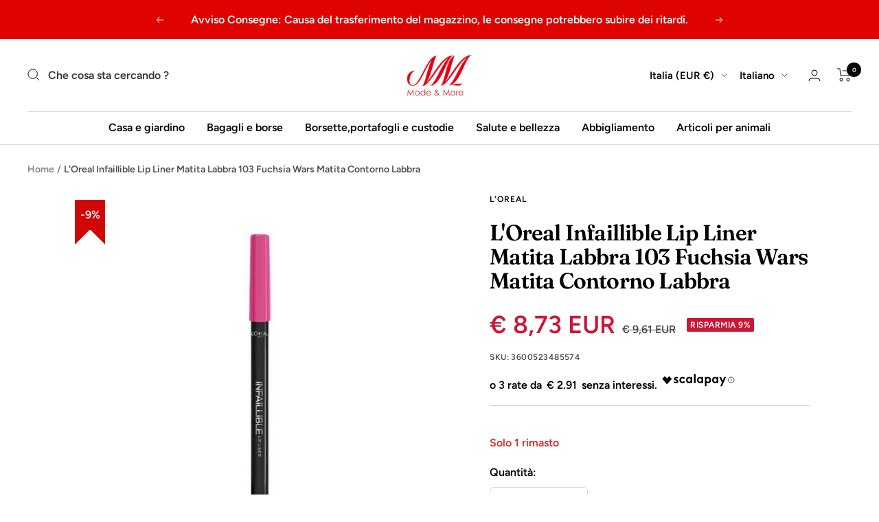

--- FILE ---
content_type: text/html; charset=utf-8
request_url: https://modemore.it/products/oreal-matita-labbra-103-infaillible
body_size: 58530
content:
<!doctype html><html class="no-js" lang="it" dir="ltr">
  <head>
    <meta charset="utf-8">
    <meta name="viewport" content="width=device-width, initial-scale=1.0, height=device-height, minimum-scale=1.0, maximum-scale=1.0">
    <meta name="theme-color" content="#ffffff">

    <title>L&#39;Oreal Infaillible Lip Liner Matita Labbra 103 Fuchsia Wars Matita Co</title><meta name="description" content="L&#39;Oreal Infaillible Lip Liner Matita Labbra 103 Fuchsia Wars Matita Contorno Labbra L&#39;Oreal Infaillible Lip Liner Matita Labbra 103 Fuchsia Wars: Matita labbra con pigmenti concentrati, a lunga tenuta. Le labbra sono ultra-definite, esaltate da colori ultra-seducenti."><link rel="canonical" href="https://modemore.it/products/oreal-matita-labbra-103-infaillible"><link rel="shortcut icon" href="//modemore.it/cdn/shop/files/MODEMORE_4_96x96.png?v=1658181605" type="image/png"><link rel="preconnect" href="https://cdn.shopify.com">
    <link rel="dns-prefetch" href="https://productreviews.shopifycdn.com">
    <link rel="dns-prefetch" href="https://www.google-analytics.com"><link rel="preconnect" href="https://fonts.shopifycdn.com" crossorigin><link rel="preload" as="style" href="//modemore.it/cdn/shop/t/27/assets/theme.css?v=77560276380809402791711567636">
    <link rel="preload" as="script" href="//modemore.it/cdn/shop/t/27/assets/vendor.js?v=31715688253868339281709848314">
    <link rel="preload" as="script" href="//modemore.it/cdn/shop/t/27/assets/theme.js?v=165761096224975728111709848314"><link rel="preload" as="fetch" href="/products/oreal-matita-labbra-103-infaillible.js" crossorigin>
      <link rel="preload" as="image" imagesizes="(max-width: 999px) calc(100vw - 48px), 640px" imagesrcset="//modemore.it/cdn/shop/products/Progettosenzatitolo_21_82a11a34-e9bc-4147-8c90-9cd5eea21693_400x.png?v=1657224973 400w, //modemore.it/cdn/shop/products/Progettosenzatitolo_21_82a11a34-e9bc-4147-8c90-9cd5eea21693_500x.png?v=1657224973 500w, //modemore.it/cdn/shop/products/Progettosenzatitolo_21_82a11a34-e9bc-4147-8c90-9cd5eea21693_600x.png?v=1657224973 600w, //modemore.it/cdn/shop/products/Progettosenzatitolo_21_82a11a34-e9bc-4147-8c90-9cd5eea21693_700x.png?v=1657224973 700w, //modemore.it/cdn/shop/products/Progettosenzatitolo_21_82a11a34-e9bc-4147-8c90-9cd5eea21693_800x.png?v=1657224973 800w
">
  <script type="application/ld+json">
  {
    "@context": "https://schema.org",
    "@type": "Product",
    "productID": 7363341320366,
    "offers": [{
          "@type": "Offer",
          "name": "Default Title",
          "availability":"https://schema.org/InStock",
          "price": 8.73,
          "priceCurrency": "EUR",
          "priceValidUntil": "2026-01-24","sku": "3600523485574",
          "url": "/products/oreal-matita-labbra-103-infaillible?variant=41338329202862"
        }
],"brand": {
      "@type": "Brand",
      "name": "L'OREAL"
    },
    "name": "L'Oreal Infaillible Lip Liner Matita Labbra 103 Fuchsia Wars Matita Contorno Labbra",
    "description": "L'Oreal Infaillible Lip Liner Matita Labbra 103 Fuchsia Wars Matita Contorno Labbra\nL'Oreal Infaillible Lip Liner Matita Labbra 103 Fuchsia Wars: Matita labbra con pigmenti concentrati, a lunga tenuta. Le labbra sono ultra-definite, esaltate da colori ultra-seducenti.",
    "category": "Matite per labbra",
    "url": "/products/oreal-matita-labbra-103-infaillible",
    "sku": "3600523485574",
    "image": {
      "@type": "ImageObject",
      "url": "https://modemore.it/cdn/shop/products/Progettosenzatitolo_21_82a11a34-e9bc-4147-8c90-9cd5eea21693.png?v=1657224973&width=1024",
      "image": "https://modemore.it/cdn/shop/products/Progettosenzatitolo_21_82a11a34-e9bc-4147-8c90-9cd5eea21693.png?v=1657224973&width=1024",
      "name": "L'Oreal Infaillible Lip Liner Matita Labbra 103 Fuchsia Wars Matita Contorno Labbra Matite per labbra",
      "width": "1024",
      "height": "1024"
    }
  }
  </script>



  <script type="application/ld+json">
  {
    "@context": "https://schema.org",
    "@type": "BreadcrumbList",
  "itemListElement": [{
      "@type": "ListItem",
      "position": 1,
      "name": "Home",
      "item": "https://modemore.it"
    },{
          "@type": "ListItem",
          "position": 2,
          "name": "L'Oreal Infaillible Lip Liner Matita Labbra 103 Fuchsia Wars Matita Contorno Labbra",
          "item": "https://modemore.it/products/oreal-matita-labbra-103-infaillible"
        }]
  }
  </script>


    <link rel="preload" href="//modemore.it/cdn/fonts/fraunces/fraunces_n6.69791a9f00600e5a1e56a6f64efc9d10a28b9c92.woff2" as="font" type="font/woff2" crossorigin><link rel="preload" href="//modemore.it/cdn/fonts/figtree/figtree_n6.9d1ea52bb49a0a86cfd1b0383d00f83d3fcc14de.woff2" as="font" type="font/woff2" crossorigin><style>
  /* Typography (heading) */
  @font-face {
  font-family: Fraunces;
  font-weight: 600;
  font-style: normal;
  font-display: swap;
  src: url("//modemore.it/cdn/fonts/fraunces/fraunces_n6.69791a9f00600e5a1e56a6f64efc9d10a28b9c92.woff2") format("woff2"),
       url("//modemore.it/cdn/fonts/fraunces/fraunces_n6.e87d336d46d99db17df56f1dc77d222effffa1f3.woff") format("woff");
}

@font-face {
  font-family: Fraunces;
  font-weight: 600;
  font-style: italic;
  font-display: swap;
  src: url("//modemore.it/cdn/fonts/fraunces/fraunces_i6.8862d206518ce141218adf4eaf0e5d478cbd024a.woff2") format("woff2"),
       url("//modemore.it/cdn/fonts/fraunces/fraunces_i6.9bfc22b5389643d688185c0e419e96528513fc60.woff") format("woff");
}

/* Typography (body) */
  @font-face {
  font-family: Figtree;
  font-weight: 600;
  font-style: normal;
  font-display: swap;
  src: url("//modemore.it/cdn/fonts/figtree/figtree_n6.9d1ea52bb49a0a86cfd1b0383d00f83d3fcc14de.woff2") format("woff2"),
       url("//modemore.it/cdn/fonts/figtree/figtree_n6.f0fcdea525a0e47b2ae4ab645832a8e8a96d31d3.woff") format("woff");
}

@font-face {
  font-family: Figtree;
  font-weight: 600;
  font-style: italic;
  font-display: swap;
  src: url("//modemore.it/cdn/fonts/figtree/figtree_i6.702baae75738b446cfbed6ac0d60cab7b21e61ba.woff2") format("woff2"),
       url("//modemore.it/cdn/fonts/figtree/figtree_i6.6b8dc40d16c9905d29525156e284509f871ce8f9.woff") format("woff");
}

@font-face {
  font-family: Figtree;
  font-weight: 600;
  font-style: normal;
  font-display: swap;
  src: url("//modemore.it/cdn/fonts/figtree/figtree_n6.9d1ea52bb49a0a86cfd1b0383d00f83d3fcc14de.woff2") format("woff2"),
       url("//modemore.it/cdn/fonts/figtree/figtree_n6.f0fcdea525a0e47b2ae4ab645832a8e8a96d31d3.woff") format("woff");
}

@font-face {
  font-family: Figtree;
  font-weight: 600;
  font-style: italic;
  font-display: swap;
  src: url("//modemore.it/cdn/fonts/figtree/figtree_i6.702baae75738b446cfbed6ac0d60cab7b21e61ba.woff2") format("woff2"),
       url("//modemore.it/cdn/fonts/figtree/figtree_i6.6b8dc40d16c9905d29525156e284509f871ce8f9.woff") format("woff");
}

:root {--heading-color: 0, 0, 0;
    --text-color: 0, 0, 0;
    --background: 255, 255, 255;
    --secondary-background: 255, 255, 255;
    --border-color: 217, 217, 217;
    --border-color-darker: 153, 153, 153;
    --success-color: 46, 158, 123;
    --success-background: 213, 236, 229;
    --error-color: 222, 42, 42;
    --error-background: 253, 240, 240;
    --primary-button-background: 223, 3, 0;
    --primary-button-text-color: 255, 255, 255;
    --secondary-button-background: 190, 13, 11;
    --secondary-button-text-color: 255, 255, 255;
    --product-star-rating: 246, 164, 41;
    --product-on-sale-accent: 203, 24, 54;
    --product-sold-out-accent: 111, 113, 155;
    --product-custom-label-background: 64, 93, 230;
    --product-custom-label-text-color: 255, 255, 255;
    --product-custom-label-2-background: 243, 229, 182;
    --product-custom-label-2-text-color: 0, 0, 0;
    --product-low-stock-text-color: 222, 42, 42;
    --product-in-stock-text-color: 46, 158, 123;
    --loading-bar-background: 0, 0, 0;

    /* We duplicate some "base" colors as root colors, which is useful to use on drawer elements or popover without. Those should not be overridden to avoid issues */
    --root-heading-color: 0, 0, 0;
    --root-text-color: 0, 0, 0;
    --root-background: 255, 255, 255;
    --root-border-color: 217, 217, 217;
    --root-primary-button-background: 223, 3, 0;
    --root-primary-button-text-color: 255, 255, 255;

    --base-font-size: 16px;
    --heading-font-family: Fraunces, serif;
    --heading-font-weight: 600;
    --heading-font-style: normal;
    --heading-text-transform: normal;
    --text-font-family: Figtree, sans-serif;
    --text-font-weight: 600;
    --text-font-style: normal;
    --text-font-bold-weight: 600;

    /* Typography (font size) */
    --heading-xxsmall-font-size: 10px;
    --heading-xsmall-font-size: 10px;
    --heading-small-font-size: 11px;
    --heading-large-font-size: 32px;
    --heading-h1-font-size: 32px;
    --heading-h2-font-size: 28px;
    --heading-h3-font-size: 26px;
    --heading-h4-font-size: 22px;
    --heading-h5-font-size: 18px;
    --heading-h6-font-size: 16px;

    /* Control the look and feel of the theme by changing radius of various elements */
    --button-border-radius: 6px;
    --block-border-radius: 8px;
    --block-border-radius-reduced: 4px;
    --color-swatch-border-radius: 100%;

    /* Button size */
    --button-height: 48px;
    --button-small-height: 40px;

    /* Form related */
    --form-input-field-height: 48px;
    --form-input-gap: 16px;
    --form-submit-margin: 24px;

    /* Product listing related variables */
    --product-list-block-spacing: 32px;

    /* Video related */
    --play-button-background: 255, 255, 255;
    --play-button-arrow: 0, 0, 0;

    /* RTL support */
    --transform-logical-flip: 1;
    --transform-origin-start: left;
    --transform-origin-end: right;

    /* Other */
    --zoom-cursor-svg-url: url(//modemore.it/cdn/shop/t/27/assets/zoom-cursor.svg?v=132779594578690176971732472053);
    --arrow-right-svg-url: url(//modemore.it/cdn/shop/t/27/assets/arrow-right.svg?v=141591004395532001551709848314);
    --arrow-left-svg-url: url(//modemore.it/cdn/shop/t/27/assets/arrow-left.svg?v=129346168889692502881709848314);

    /* Some useful variables that we can reuse in our CSS. Some explanation are needed for some of them:
       - container-max-width-minus-gutters: represents the container max width without the edge gutters
       - container-outer-width: considering the screen width, represent all the space outside the container
       - container-outer-margin: same as container-outer-width but get set to 0 inside a container
       - container-inner-width: the effective space inside the container (minus gutters)
       - grid-column-width: represents the width of a single column of the grid
       - vertical-breather: this is a variable that defines the global "spacing" between sections, and inside the section
                            to create some "breath" and minimum spacing
     */
    --container-max-width: 1600px;
    --container-gutter: 24px;
    --container-max-width-minus-gutters: calc(var(--container-max-width) - (var(--container-gutter)) * 2);
    --container-outer-width: max(calc((100vw - var(--container-max-width-minus-gutters)) / 2), var(--container-gutter));
    --container-outer-margin: var(--container-outer-width);
    --container-inner-width: calc(100vw - var(--container-outer-width) * 2);

    --grid-column-count: 10;
    --grid-gap: 24px;
    --grid-column-width: calc((100vw - var(--container-outer-width) * 2 - var(--grid-gap) * (var(--grid-column-count) - 1)) / var(--grid-column-count));

    --vertical-breather: 28px;
    --vertical-breather-tight: 28px;

    /* Shopify related variables */
    --payment-terms-background-color: #ffffff;
  }

  @media screen and (min-width: 741px) {
    :root {
      --container-gutter: 40px;
      --grid-column-count: 20;
      --vertical-breather: 40px;
      --vertical-breather-tight: 40px;

      /* Typography (font size) */
      --heading-xsmall-font-size: 11px;
      --heading-small-font-size: 12px;
      --heading-large-font-size: 48px;
      --heading-h1-font-size: 48px;
      --heading-h2-font-size: 36px;
      --heading-h3-font-size: 30px;
      --heading-h4-font-size: 22px;
      --heading-h5-font-size: 18px;
      --heading-h6-font-size: 16px;

      /* Form related */
      --form-input-field-height: 52px;
      --form-submit-margin: 32px;

      /* Button size */
      --button-height: 52px;
      --button-small-height: 44px;
    }
  }

  @media screen and (min-width: 1200px) {
    :root {
      --vertical-breather: 48px;
      --vertical-breather-tight: 48px;
      --product-list-block-spacing: 48px;

      /* Typography */
      --heading-large-font-size: 58px;
      --heading-h1-font-size: 50px;
      --heading-h2-font-size: 44px;
      --heading-h3-font-size: 32px;
      --heading-h4-font-size: 26px;
      --heading-h5-font-size: 22px;
      --heading-h6-font-size: 16px;
    }
  }

  @media screen and (min-width: 1600px) {
    :root {
      --vertical-breather: 48px;
      --vertical-breather-tight: 48px;
    }
  }
</style>
    <script>
  // This allows to expose several variables to the global scope, to be used in scripts
  window.themeVariables = {
    settings: {
      direction: "ltr",
      pageType: "product",
      cartCount: 0,
      moneyFormat: "€ {{amount_with_comma_separator}}",
      moneyWithCurrencyFormat: "€ {{amount_with_comma_separator}} EUR",
      showVendor: false,
      discountMode: "percentage",
      currencyCodeEnabled: true,
      searchMode: "product,article,collection",
      searchUnavailableProducts: "last",
      cartType: "drawer",
      cartCurrency: "EUR",
      mobileZoomFactor: 2.5
    },

    routes: {
      host: "modemore.it",
      rootUrl: "\/",
      rootUrlWithoutSlash: '',
      cartUrl: "\/cart",
      cartAddUrl: "\/cart\/add",
      cartChangeUrl: "\/cart\/change",
      searchUrl: "\/search",
      predictiveSearchUrl: "\/search\/suggest",
      productRecommendationsUrl: "\/recommendations\/products"
    },

    strings: {
      accessibilityDelete: "Cancella",
      accessibilityClose: "Chiudere",
      collectionSoldOut: "Esaurito",
      collectionDiscount: "Risparmia @savings@",
      productSalePrice: "Prezzo di vendita",
      productRegularPrice: "Prezzo regolare",
      productFormUnavailable: "Non disponibile",
      productFormSoldOut: "Esaurito",
      productFormPreOrder: "Preordinare",
      productFormAddToCart: "Aggiungi al carrello",
      searchNoResults: "Nessun risultato è stato trovato.",
      searchNewSearch: "Nuova ricerca",
      searchProducts: "Prodotti",
      searchArticles: "Blog post",
      searchPages: "Pagine",
      searchCollections: "tutte le categorie",
      cartViewCart: "Vai al carrello",
      cartItemAdded: "Prodotto aggiunto al tuo carrello !",
      cartItemAddedShort: "Prodotto aggiunto !",
      cartAddOrderNote: "Aggiungi nota dell\u0026#39;ordine",
      cartEditOrderNote: "Modifica nota dell\u0026#39;ordine",
      shippingEstimatorNoResults: "Siamo spiacenti, non spediamo al tuo indirizzo.",
      shippingEstimatorOneResult: "C\u0026#39;è una tariffa di spedizione per il tuo indirizzo :",
      shippingEstimatorMultipleResults: "Ci sono diverse tariffe di spedizione per il tuo indirizzo :",
      shippingEstimatorError: "Si sono verificati uno o più errori durante il recupero delle tariffe di spedizione :"
    },

    libs: {
      flickity: "\/\/modemore.it\/cdn\/shop\/t\/27\/assets\/flickity.js?v=176646718982628074891709848314",
      photoswipe: "\/\/modemore.it\/cdn\/shop\/t\/27\/assets\/photoswipe.js?v=132268647426145925301709848314",
      qrCode: "\/\/modemore.it\/cdn\/shopifycloud\/storefront\/assets\/themes_support\/vendor\/qrcode-3f2b403b.js"
    },

    breakpoints: {
      phone: 'screen and (max-width: 740px)',
      tablet: 'screen and (min-width: 741px) and (max-width: 999px)',
      tabletAndUp: 'screen and (min-width: 741px)',
      pocket: 'screen and (max-width: 999px)',
      lap: 'screen and (min-width: 1000px) and (max-width: 1199px)',
      lapAndUp: 'screen and (min-width: 1000px)',
      desktop: 'screen and (min-width: 1200px)',
      wide: 'screen and (min-width: 1400px)'
    }
  };

  window.addEventListener('pageshow', async () => {
    const cartContent = await (await fetch(`${window.themeVariables.routes.cartUrl}.js`, {cache: 'reload'})).json();
    document.documentElement.dispatchEvent(new CustomEvent('cart:refresh', {detail: {cart: cartContent}}));
  });

  if ('noModule' in HTMLScriptElement.prototype) {
    // Old browsers (like IE) that does not support module will be considered as if not executing JS at all
    document.documentElement.className = document.documentElement.className.replace('no-js', 'js');

    requestAnimationFrame(() => {
      const viewportHeight = (window.visualViewport ? window.visualViewport.height : document.documentElement.clientHeight);
      document.documentElement.style.setProperty('--window-height',viewportHeight + 'px');
    });
  }// We save the product ID in local storage to be eventually used for recently viewed section
    try {
      const items = JSON.parse(localStorage.getItem('theme:recently-viewed-products') || '[]');

      // We check if the current product already exists, and if it does not, we add it at the start
      if (!items.includes(7363341320366)) {
        items.unshift(7363341320366);
      }

      localStorage.setItem('theme:recently-viewed-products', JSON.stringify(items.slice(0, 20)));
    } catch (e) {
      // Safari in private mode does not allow setting item, we silently fail
    }</script>

    <link rel="stylesheet" href="//modemore.it/cdn/shop/t/27/assets/theme.css?v=77560276380809402791711567636">
    <meta property="og:type" content="product">
  <meta property="og:title" content="L&#39;Oreal Infaillible Lip Liner Matita Labbra 103 Fuchsia Wars Matita Contorno Labbra">
  <meta property="product:price:amount" content="8,73">
  <meta property="product:price:currency" content="EUR"><meta property="og:image" content="http://modemore.it/cdn/shop/products/Progettosenzatitolo_21_82a11a34-e9bc-4147-8c90-9cd5eea21693.png?v=1657224973">
  <meta property="og:image:secure_url" content="https://modemore.it/cdn/shop/products/Progettosenzatitolo_21_82a11a34-e9bc-4147-8c90-9cd5eea21693.png?v=1657224973">
  <meta property="og:image:width" content="800">
  <meta property="og:image:height" content="800"><meta property="og:description" content="L&#39;Oreal Infaillible Lip Liner Matita Labbra 103 Fuchsia Wars Matita Contorno Labbra L&#39;Oreal Infaillible Lip Liner Matita Labbra 103 Fuchsia Wars: Matita labbra con pigmenti concentrati, a lunga tenuta. Le labbra sono ultra-definite, esaltate da colori ultra-seducenti."><meta property="og:url" content="https://modemore.it/products/oreal-matita-labbra-103-infaillible">
<meta property="og:site_name" content="Modemore"><meta name="twitter:card" content="summary"><meta name="twitter:title" content="L&#39;Oreal Infaillible Lip Liner Matita Labbra 103 Fuchsia Wars Matita Contorno Labbra">
  <meta name="twitter:description" content="L&#39;Oreal Infaillible Lip Liner Matita Labbra 103 Fuchsia Wars Matita Contorno Labbra
L&#39;Oreal Infaillible Lip Liner Matita Labbra 103 Fuchsia Wars: Matita labbra con pigmenti concentrati, a lunga tenuta. Le labbra sono ultra-definite, esaltate da colori ultra-seducenti."><meta name="twitter:image" content="https://modemore.it/cdn/shop/products/Progettosenzatitolo_21_82a11a34-e9bc-4147-8c90-9cd5eea21693_1200x1200_crop_center.png?v=1657224973"><meta name="twitter:image:alt" content="L&#39;Oreal Infaillible Lip Liner Matita Labbra 103 Fuchsia Wars Matita Contorno Labbra Matite per labbra"><script src="//modemore.it/cdn/shop/t/27/assets/socialtags.js?v=57422270008053763041709908185" type="text/javascript"></script><script type="text/javascript">const observer = new MutationObserver(e => { e.forEach(({ addedNodes: e }) => { e.forEach(e => { 1 === e.nodeType && "SCRIPT" === e.tagName && (e.innerHTML.includes("asyncLoad") && (e.innerHTML = e.innerHTML.replace("if(window.attachEvent)", "document.addEventListener('asyncLazyLoad',function(event){asyncLoad();});if(window.attachEvent)").replaceAll(", asyncLoad", ", function(){}")), e.innerHTML.includes("PreviewBarInjector") && (e.innerHTML = e.innerHTML.replace("DOMContentLoaded", "asyncLazyLoad")), (e.className == 'analytics') && (e.type = 'text/lazyload'),(e.src.includes("assets/storefront/features")||e.src.includes("assets/shopify_pay")||e.src.includes("connect.facebook.net"))&&(e.setAttribute("data-src", e.src), e.removeAttribute("src")))})})});observer.observe(document.documentElement,{childList:!0,subtree:!0})</script><script src="//modemore.it/cdn/shop/t/27/assets/datatags.js?v=124978804766028851471711557837" type="text/javascript"></script>

    <script src="//modemore.it/cdn/shop/t/27/assets/vendor.js?v=31715688253868339281709848314" defer></script>
    <script src="//modemore.it/cdn/shop/t/27/assets/theme.js?v=165761096224975728111709848314" defer></script>
    <script src="//modemore.it/cdn/shop/t/27/assets/custom.js?v=167639537848865775061709848314" defer></script>
 
    <script>window.performance && window.performance.mark && window.performance.mark('shopify.content_for_header.start');</script><meta id="shopify-digital-wallet" name="shopify-digital-wallet" content="/57276825774/digital_wallets/dialog">
<meta name="shopify-checkout-api-token" content="5578bb21b0b879bcad1bb6aba55737f0">
<link rel="alternate" hreflang="x-default" href="https://modemore.it/products/oreal-matita-labbra-103-infaillible">
<link rel="alternate" hreflang="it" href="https://modemore.it/products/oreal-matita-labbra-103-infaillible">
<link rel="alternate" hreflang="de" href="https://modemore.it/de/products/loreal-ununonable-lip-liner-lip-stift-103-fuchsia-wars-lippenoberflache">
<link rel="alternate" hreflang="en" href="https://modemore.it/en/products/loreal-inonable-lip-liner-lip-pencil-103-fuchsia-wars-lip-surface">
<link rel="alternate" hreflang="sv" href="https://modemore.it/sv/products/loreal-oundviklig-lappfoder-lip-pencil-103-fuchsia-wars-lip-surface">
<link rel="alternate" hreflang="es" href="https://modemore.it/es/products/loreal-inonable-lip-lip-pencil-103-fuchsia-wars-surface-de-labios">
<link rel="alternate" hreflang="nl" href="https://modemore.it/nl/products/loreal-onenable-lip-voering-lip-potlood-103-fuchsia-wars-lip-oppervlak">
<link rel="alternate" hreflang="ro" href="https://modemore.it/ro/products/loreal-inonable-link-liner-lip-creion-103-fuchsia-wars-suprafa%C8%9Ba-buzelor">
<link rel="alternate" hreflang="fr" href="https://modemore.it/fr/products/loreal-inonable-lip-lip-curn-lip-103-fuchsia-wars-lip-surface">
<link rel="alternate" hreflang="pt" href="https://modemore.it/pt/products/loreal-inonable-lip-lobel-pencil-103-fuchsia-wars-lip-surface">
<link rel="alternate" hreflang="sk" href="https://modemore.it/sk/products/loreal-inonable-pery-pery-pery-ceruzka-103-fuchsia-wars-puff">
<link rel="alternate" hreflang="sl" href="https://modemore.it/sl/products/loreal-infaillible-lip-liner-svincnik-za-ustnice-103-fuchsia-wars-svincnik-za-konture-ustnic">
<link rel="alternate" hreflang="sl-SI" href="https://modemore.it/sl-si/products/loreal-infaillible-lip-liner-svincnik-za-ustnice-103-fuchsia-wars-svincnik-za-konture-ustnic">
<link rel="alternate" hreflang="de-SI" href="https://modemore.it/de-si/products/loreal-ununonable-lip-liner-lip-stift-103-fuchsia-wars-lippenoberflache">
<link rel="alternate" hreflang="en-SI" href="https://modemore.it/en-si/products/loreal-inonable-lip-liner-lip-pencil-103-fuchsia-wars-lip-surface">
<link rel="alternate" hreflang="it-SI" href="https://modemore.it/it-si/products/oreal-matita-labbra-103-infaillible">
<link rel="alternate" hreflang="hu-SI" href="https://modemore.it/hu-si/products/loreal-beepithetetlen-ajakbeles-ajkak-ceruza-103-fuchsia-haborus-ajakfelulet">
<link rel="alternate" hreflang="de-AT" href="https://modemore.it/de-at/products/loreal-ununonable-lip-liner-lip-stift-103-fuchsia-wars-lippenoberflache">
<link rel="alternate" hreflang="en-AT" href="https://modemore.it/en-at/products/loreal-inonable-lip-liner-lip-pencil-103-fuchsia-wars-lip-surface">
<link rel="alternate" hreflang="nl-BE" href="https://modemore.it/nl-be/products/loreal-onenable-lip-voering-lip-potlood-103-fuchsia-wars-lip-oppervlak">
<link rel="alternate" hreflang="de-BE" href="https://modemore.it/de-be/products/loreal-ununonable-lip-liner-lip-stift-103-fuchsia-wars-lippenoberflache">
<link rel="alternate" hreflang="en-BE" href="https://modemore.it/en-be/products/loreal-inonable-lip-liner-lip-pencil-103-fuchsia-wars-lip-surface">
<link rel="alternate" hreflang="fr-BE" href="https://modemore.it/fr-be/products/loreal-inonable-lip-lip-curn-lip-103-fuchsia-wars-lip-surface">
<link rel="alternate" hreflang="hr-HR" href="https://modemore.it/hr-hr/products/loreal-inonibilna-obloga-za-usne-olovke-za-usne-103-fuchsia-wars-povrsina-za-usne">
<link rel="alternate" hreflang="de-HR" href="https://modemore.it/de-hr/products/loreal-ununonable-lip-liner-lip-stift-103-fuchsia-wars-lippenoberflache">
<link rel="alternate" hreflang="en-HR" href="https://modemore.it/en-hr/products/loreal-inonable-lip-liner-lip-pencil-103-fuchsia-wars-lip-surface">
<link rel="alternate" hreflang="it-HR" href="https://modemore.it/it-hr/products/oreal-matita-labbra-103-infaillible">
<link rel="alternate" hreflang="da-DK" href="https://modemore.it/da-dk/products/loreal-inonable-lip-line-lip-pencil-103-fuchsia-wars-lip-surface">
<link rel="alternate" hreflang="en-DK" href="https://modemore.it/en-dk/products/loreal-inonable-lip-liner-lip-pencil-103-fuchsia-wars-lip-surface">
<link rel="alternate" hreflang="en-EE" href="https://modemore.it/en-ee/products/loreal-inonable-lip-liner-lip-pencil-103-fuchsia-wars-lip-surface">
<link rel="alternate" hreflang="de-EE" href="https://modemore.it/de-ee/products/loreal-ununonable-lip-liner-lip-stift-103-fuchsia-wars-lippenoberflache">
<link rel="alternate" hreflang="sv-EE" href="https://modemore.it/sv-ee/products/loreal-oundviklig-lappfoder-lip-pencil-103-fuchsia-wars-lip-surface">
<link rel="alternate" hreflang="es-EE" href="https://modemore.it/es-ee/products/loreal-inonable-lip-lip-pencil-103-fuchsia-wars-surface-de-labios">
<link rel="alternate" hreflang="hu-EE" href="https://modemore.it/hu-ee/products/loreal-beepithetetlen-ajakbeles-ajkak-ceruza-103-fuchsia-haborus-ajakfelulet">
<link rel="alternate" hreflang="cs-EE" href="https://modemore.it/cs-ee/products/loreal-neovolnena-linka-na-rty-rip-pencil-103-fuchsia-wars-rip-prud">
<link rel="alternate" hreflang="da-EE" href="https://modemore.it/da-ee/products/loreal-inonable-lip-line-lip-pencil-103-fuchsia-wars-lip-surface">
<link rel="alternate" hreflang="nl-EE" href="https://modemore.it/nl-ee/products/loreal-onenable-lip-voering-lip-potlood-103-fuchsia-wars-lip-oppervlak">
<link rel="alternate" hreflang="pl-EE" href="https://modemore.it/pl-ee/products/loreal-wisonable-lip-liner-lip-pencil-103-fuchsia-wars-lip-surface">
<link rel="alternate" hreflang="ro-EE" href="https://modemore.it/ro-ee/products/loreal-inonable-link-liner-lip-creion-103-fuchsia-wars-suprafa%C8%9Ba-buzelor">
<link rel="alternate" hreflang="fi-EE" href="https://modemore.it/fi-ee/products/loreal-connetoimattomat-huulivuoraushuuli-lyijykyna-103-fuksia-sodan-huulipinta">
<link rel="alternate" hreflang="fr-EE" href="https://modemore.it/fr-ee/products/loreal-inonable-lip-lip-curn-lip-103-fuchsia-wars-lip-surface">
<link rel="alternate" hreflang="el-EE" href="https://modemore.it/el-ee/products/loreal-unonable-lip-liner-lip-pencil-103-fuchsia-wars-lip-surface">
<link rel="alternate" hreflang="pt-EE" href="https://modemore.it/pt-ee/products/loreal-inonable-lip-lobel-pencil-103-fuchsia-wars-lip-surface">
<link rel="alternate" hreflang="hr-EE" href="https://modemore.it/hr-ee/products/loreal-inonibilna-obloga-za-usne-olovke-za-usne-103-fuchsia-wars-povrsina-za-usne">
<link rel="alternate" hreflang="lt-EE" href="https://modemore.it/lt-ee/products/loreal-nemokamai">
<link rel="alternate" hreflang="sk-EE" href="https://modemore.it/sk-ee/products/loreal-inonable-pery-pery-pery-ceruzka-103-fuchsia-wars-puff">
<link rel="alternate" hreflang="sl-EE" href="https://modemore.it/sl-ee/products/loreal-infaillible-lip-liner-svincnik-za-ustnice-103-fuchsia-wars-svincnik-za-konture-ustnic">
<link rel="alternate" hreflang="it-EE" href="https://modemore.it/it-ee/products/oreal-matita-labbra-103-infaillible">
<link rel="alternate" hreflang="fi-FI" href="https://modemore.it/fi-fi/products/loreal-connetoimattomat-huulivuoraushuuli-lyijykyna-103-fuksia-sodan-huulipinta">
<link rel="alternate" hreflang="en-FI" href="https://modemore.it/en-fi/products/loreal-inonable-lip-liner-lip-pencil-103-fuchsia-wars-lip-surface">
<link rel="alternate" hreflang="fr-FR" href="https://modemore.it/fr-fr/products/loreal-inonable-lip-lip-curn-lip-103-fuchsia-wars-lip-surface">
<link rel="alternate" hreflang="en-FR" href="https://modemore.it/en-fr/products/loreal-inonable-lip-liner-lip-pencil-103-fuchsia-wars-lip-surface">
<link rel="alternate" hreflang="de-DE" href="https://modemore.it/de-de/products/loreal-ununonable-lip-liner-lip-stift-103-fuchsia-wars-lippenoberflache">
<link rel="alternate" hreflang="en-DE" href="https://modemore.it/en-de/products/loreal-inonable-lip-liner-lip-pencil-103-fuchsia-wars-lip-surface">
<link rel="alternate" hreflang="el-GR" href="https://modemore.it/el-gr/products/loreal-unonable-lip-liner-lip-pencil-103-fuchsia-wars-lip-surface">
<link rel="alternate" hreflang="en-GR" href="https://modemore.it/en-gr/products/loreal-inonable-lip-liner-lip-pencil-103-fuchsia-wars-lip-surface">
<link rel="alternate" hreflang="en-IE" href="https://modemore.it/en-ie/products/loreal-inonable-lip-liner-lip-pencil-103-fuchsia-wars-lip-surface">
<link rel="alternate" hreflang="en-LV" href="https://modemore.it/en-lv/products/loreal-inonable-lip-liner-lip-pencil-103-fuchsia-wars-lip-surface">
<link rel="alternate" hreflang="de-LV" href="https://modemore.it/de-lv/products/loreal-ununonable-lip-liner-lip-stift-103-fuchsia-wars-lippenoberflache">
<link rel="alternate" hreflang="sv-LV" href="https://modemore.it/sv-lv/products/loreal-oundviklig-lappfoder-lip-pencil-103-fuchsia-wars-lip-surface">
<link rel="alternate" hreflang="es-LV" href="https://modemore.it/es-lv/products/loreal-inonable-lip-lip-pencil-103-fuchsia-wars-surface-de-labios">
<link rel="alternate" hreflang="hu-LV" href="https://modemore.it/hu-lv/products/loreal-beepithetetlen-ajakbeles-ajkak-ceruza-103-fuchsia-haborus-ajakfelulet">
<link rel="alternate" hreflang="cs-LV" href="https://modemore.it/cs-lv/products/loreal-neovolnena-linka-na-rty-rip-pencil-103-fuchsia-wars-rip-prud">
<link rel="alternate" hreflang="da-LV" href="https://modemore.it/da-lv/products/loreal-inonable-lip-line-lip-pencil-103-fuchsia-wars-lip-surface">
<link rel="alternate" hreflang="nl-LV" href="https://modemore.it/nl-lv/products/loreal-onenable-lip-voering-lip-potlood-103-fuchsia-wars-lip-oppervlak">
<link rel="alternate" hreflang="pl-LV" href="https://modemore.it/pl-lv/products/loreal-wisonable-lip-liner-lip-pencil-103-fuchsia-wars-lip-surface">
<link rel="alternate" hreflang="ro-LV" href="https://modemore.it/ro-lv/products/loreal-inonable-link-liner-lip-creion-103-fuchsia-wars-suprafa%C8%9Ba-buzelor">
<link rel="alternate" hreflang="fi-LV" href="https://modemore.it/fi-lv/products/loreal-connetoimattomat-huulivuoraushuuli-lyijykyna-103-fuksia-sodan-huulipinta">
<link rel="alternate" hreflang="fr-LV" href="https://modemore.it/fr-lv/products/loreal-inonable-lip-lip-curn-lip-103-fuchsia-wars-lip-surface">
<link rel="alternate" hreflang="el-LV" href="https://modemore.it/el-lv/products/loreal-unonable-lip-liner-lip-pencil-103-fuchsia-wars-lip-surface">
<link rel="alternate" hreflang="pt-LV" href="https://modemore.it/pt-lv/products/loreal-inonable-lip-lobel-pencil-103-fuchsia-wars-lip-surface">
<link rel="alternate" hreflang="hr-LV" href="https://modemore.it/hr-lv/products/loreal-inonibilna-obloga-za-usne-olovke-za-usne-103-fuchsia-wars-povrsina-za-usne">
<link rel="alternate" hreflang="lt-LV" href="https://modemore.it/lt-lv/products/loreal-nemokamai">
<link rel="alternate" hreflang="sk-LV" href="https://modemore.it/sk-lv/products/loreal-inonable-pery-pery-pery-ceruzka-103-fuchsia-wars-puff">
<link rel="alternate" hreflang="sl-LV" href="https://modemore.it/sl-lv/products/loreal-infaillible-lip-liner-svincnik-za-ustnice-103-fuchsia-wars-svincnik-za-konture-ustnic">
<link rel="alternate" hreflang="it-LV" href="https://modemore.it/it-lv/products/oreal-matita-labbra-103-infaillible">
<link rel="alternate" hreflang="en-LT" href="https://modemore.it/en-lt/products/loreal-inonable-lip-liner-lip-pencil-103-fuchsia-wars-lip-surface">
<link rel="alternate" hreflang="lt-LT" href="https://modemore.it/lt-lt/products/loreal-nemokamai">
<link rel="alternate" hreflang="pl-LT" href="https://modemore.it/pl-lt/products/loreal-wisonable-lip-liner-lip-pencil-103-fuchsia-wars-lip-surface">
<link rel="alternate" hreflang="de-LU" href="https://modemore.it/de-lu/products/loreal-ununonable-lip-liner-lip-stift-103-fuchsia-wars-lippenoberflache">
<link rel="alternate" hreflang="fr-LU" href="https://modemore.it/fr-lu/products/loreal-inonable-lip-lip-curn-lip-103-fuchsia-wars-lip-surface">
<link rel="alternate" hreflang="nl-LU" href="https://modemore.it/nl-lu/products/loreal-onenable-lip-voering-lip-potlood-103-fuchsia-wars-lip-oppervlak">
<link rel="alternate" hreflang="nl-NL" href="https://modemore.it/nl-nl/products/loreal-onenable-lip-voering-lip-potlood-103-fuchsia-wars-lip-oppervlak">
<link rel="alternate" hreflang="en-NL" href="https://modemore.it/en-nl/products/loreal-inonable-lip-liner-lip-pencil-103-fuchsia-wars-lip-surface">
<link rel="alternate" hreflang="pl-PL" href="https://modemore.it/pl-pl/products/loreal-wisonable-lip-liner-lip-pencil-103-fuchsia-wars-lip-surface">
<link rel="alternate" hreflang="en-PL" href="https://modemore.it/en-pl/products/loreal-inonable-lip-liner-lip-pencil-103-fuchsia-wars-lip-surface">
<link rel="alternate" hreflang="pt-PT" href="https://modemore.it/pt-pt/products/loreal-inonable-lip-lobel-pencil-103-fuchsia-wars-lip-surface">
<link rel="alternate" hreflang="en-PT" href="https://modemore.it/en-pt/products/loreal-inonable-lip-liner-lip-pencil-103-fuchsia-wars-lip-surface">
<link rel="alternate" hreflang="cs-CZ" href="https://modemore.it/cs-cz/products/loreal-neovolnena-linka-na-rty-rip-pencil-103-fuchsia-wars-rip-prud">
<link rel="alternate" hreflang="en-CZ" href="https://modemore.it/en-cz/products/loreal-inonable-lip-liner-lip-pencil-103-fuchsia-wars-lip-surface">
<link rel="alternate" hreflang="ro-RO" href="https://modemore.it/ro-ro/products/loreal-inonable-link-liner-lip-creion-103-fuchsia-wars-suprafa%C8%9Ba-buzelor">
<link rel="alternate" hreflang="en-RO" href="https://modemore.it/en-ro/products/loreal-inonable-lip-liner-lip-pencil-103-fuchsia-wars-lip-surface">
<link rel="alternate" hreflang="sk-SK" href="https://modemore.it/sk-sk/products/loreal-inonable-pery-pery-pery-ceruzka-103-fuchsia-wars-puff">
<link rel="alternate" hreflang="en-SK" href="https://modemore.it/en-sk/products/loreal-inonable-lip-liner-lip-pencil-103-fuchsia-wars-lip-surface">
<link rel="alternate" hreflang="es-ES" href="https://modemore.it/es-es/products/loreal-inonable-lip-lip-pencil-103-fuchsia-wars-surface-de-labios">
<link rel="alternate" hreflang="en-ES" href="https://modemore.it/en-es/products/loreal-inonable-lip-liner-lip-pencil-103-fuchsia-wars-lip-surface">
<link rel="alternate" hreflang="sv-SE" href="https://modemore.it/sv-se/products/loreal-oundviklig-lappfoder-lip-pencil-103-fuchsia-wars-lip-surface">
<link rel="alternate" hreflang="en-SE" href="https://modemore.it/en-se/products/loreal-inonable-lip-liner-lip-pencil-103-fuchsia-wars-lip-surface">
<link rel="alternate" hreflang="hu-HU" href="https://modemore.it/hu-hu/products/loreal-beepithetetlen-ajakbeles-ajkak-ceruza-103-fuchsia-haborus-ajakfelulet">
<link rel="alternate" hreflang="en-HU" href="https://modemore.it/en-hu/products/loreal-inonable-lip-liner-lip-pencil-103-fuchsia-wars-lip-surface">
<link rel="alternate" type="application/json+oembed" href="https://modemore.it/products/oreal-matita-labbra-103-infaillible.oembed">
<script async="async" src="/checkouts/internal/preloads.js?locale=it-IT"></script>
<link rel="preconnect" href="https://shop.app" crossorigin="anonymous">
<script async="async" src="https://shop.app/checkouts/internal/preloads.js?locale=it-IT&shop_id=57276825774" crossorigin="anonymous"></script>
<script id="apple-pay-shop-capabilities" type="application/json">{"shopId":57276825774,"countryCode":"IT","currencyCode":"EUR","merchantCapabilities":["supports3DS"],"merchantId":"gid:\/\/shopify\/Shop\/57276825774","merchantName":"Modemore","requiredBillingContactFields":["postalAddress","email","phone"],"requiredShippingContactFields":["postalAddress","email","phone"],"shippingType":"shipping","supportedNetworks":["visa","maestro","masterCard","amex"],"total":{"type":"pending","label":"Modemore","amount":"1.00"},"shopifyPaymentsEnabled":true,"supportsSubscriptions":true}</script>
<script id="shopify-features" type="application/json">{"accessToken":"5578bb21b0b879bcad1bb6aba55737f0","betas":["rich-media-storefront-analytics"],"domain":"modemore.it","predictiveSearch":true,"shopId":57276825774,"locale":"it"}</script>
<script>var Shopify = Shopify || {};
Shopify.shop = "modemore.myshopify.com";
Shopify.locale = "it";
Shopify.currency = {"active":"EUR","rate":"1.0"};
Shopify.country = "IT";
Shopify.theme = {"name":"MODEMORE | OPTIMIZED ","id":160798835035,"schema_name":"Modemore","schema_version":"2022.12.4","theme_store_id":null,"role":"main"};
Shopify.theme.handle = "null";
Shopify.theme.style = {"id":null,"handle":null};
Shopify.cdnHost = "modemore.it/cdn";
Shopify.routes = Shopify.routes || {};
Shopify.routes.root = "/";</script>
<script type="module">!function(o){(o.Shopify=o.Shopify||{}).modules=!0}(window);</script>
<script>!function(o){function n(){var o=[];function n(){o.push(Array.prototype.slice.apply(arguments))}return n.q=o,n}var t=o.Shopify=o.Shopify||{};t.loadFeatures=n(),t.autoloadFeatures=n()}(window);</script>
<script>
  window.ShopifyPay = window.ShopifyPay || {};
  window.ShopifyPay.apiHost = "shop.app\/pay";
  window.ShopifyPay.redirectState = null;
</script>
<script id="shop-js-analytics" type="application/json">{"pageType":"product"}</script>
<script defer="defer" async type="module" src="//modemore.it/cdn/shopifycloud/shop-js/modules/v2/client.init-shop-cart-sync_DQIcCFLZ.it.esm.js"></script>
<script defer="defer" async type="module" src="//modemore.it/cdn/shopifycloud/shop-js/modules/v2/chunk.common_BYLi5q0m.esm.js"></script>
<script type="module">
  await import("//modemore.it/cdn/shopifycloud/shop-js/modules/v2/client.init-shop-cart-sync_DQIcCFLZ.it.esm.js");
await import("//modemore.it/cdn/shopifycloud/shop-js/modules/v2/chunk.common_BYLi5q0m.esm.js");

  window.Shopify.SignInWithShop?.initShopCartSync?.({"fedCMEnabled":true,"windoidEnabled":true});

</script>
<script>
  window.Shopify = window.Shopify || {};
  if (!window.Shopify.featureAssets) window.Shopify.featureAssets = {};
  window.Shopify.featureAssets['shop-js'] = {"shop-cart-sync":["modules/v2/client.shop-cart-sync_CZl5mG_u.it.esm.js","modules/v2/chunk.common_BYLi5q0m.esm.js"],"init-fed-cm":["modules/v2/client.init-fed-cm_CBxtZrxg.it.esm.js","modules/v2/chunk.common_BYLi5q0m.esm.js"],"shop-button":["modules/v2/client.shop-button_ByfqkYDY.it.esm.js","modules/v2/chunk.common_BYLi5q0m.esm.js"],"shop-cash-offers":["modules/v2/client.shop-cash-offers_stx9RVL8.it.esm.js","modules/v2/chunk.common_BYLi5q0m.esm.js","modules/v2/chunk.modal_9bWcvmUU.esm.js"],"init-windoid":["modules/v2/client.init-windoid_DqmADOHy.it.esm.js","modules/v2/chunk.common_BYLi5q0m.esm.js"],"init-shop-email-lookup-coordinator":["modules/v2/client.init-shop-email-lookup-coordinator_Po4-2zNR.it.esm.js","modules/v2/chunk.common_BYLi5q0m.esm.js"],"shop-toast-manager":["modules/v2/client.shop-toast-manager_DHXyfGC3.it.esm.js","modules/v2/chunk.common_BYLi5q0m.esm.js"],"shop-login-button":["modules/v2/client.shop-login-button_MJmbO2R1.it.esm.js","modules/v2/chunk.common_BYLi5q0m.esm.js","modules/v2/chunk.modal_9bWcvmUU.esm.js"],"avatar":["modules/v2/client.avatar_BTnouDA3.it.esm.js"],"pay-button":["modules/v2/client.pay-button_rrOf3zEi.it.esm.js","modules/v2/chunk.common_BYLi5q0m.esm.js"],"init-shop-cart-sync":["modules/v2/client.init-shop-cart-sync_DQIcCFLZ.it.esm.js","modules/v2/chunk.common_BYLi5q0m.esm.js"],"init-customer-accounts":["modules/v2/client.init-customer-accounts_C1klJByh.it.esm.js","modules/v2/client.shop-login-button_MJmbO2R1.it.esm.js","modules/v2/chunk.common_BYLi5q0m.esm.js","modules/v2/chunk.modal_9bWcvmUU.esm.js"],"init-shop-for-new-customer-accounts":["modules/v2/client.init-shop-for-new-customer-accounts_oBwlSv5e.it.esm.js","modules/v2/client.shop-login-button_MJmbO2R1.it.esm.js","modules/v2/chunk.common_BYLi5q0m.esm.js","modules/v2/chunk.modal_9bWcvmUU.esm.js"],"init-customer-accounts-sign-up":["modules/v2/client.init-customer-accounts-sign-up_CSjFWgfV.it.esm.js","modules/v2/client.shop-login-button_MJmbO2R1.it.esm.js","modules/v2/chunk.common_BYLi5q0m.esm.js","modules/v2/chunk.modal_9bWcvmUU.esm.js"],"checkout-modal":["modules/v2/client.checkout-modal_DfvW2q5x.it.esm.js","modules/v2/chunk.common_BYLi5q0m.esm.js","modules/v2/chunk.modal_9bWcvmUU.esm.js"],"shop-follow-button":["modules/v2/client.shop-follow-button_BvgASt9f.it.esm.js","modules/v2/chunk.common_BYLi5q0m.esm.js","modules/v2/chunk.modal_9bWcvmUU.esm.js"],"lead-capture":["modules/v2/client.lead-capture_BPF3QT4q.it.esm.js","modules/v2/chunk.common_BYLi5q0m.esm.js","modules/v2/chunk.modal_9bWcvmUU.esm.js"],"shop-login":["modules/v2/client.shop-login_5L2eCxM9.it.esm.js","modules/v2/chunk.common_BYLi5q0m.esm.js","modules/v2/chunk.modal_9bWcvmUU.esm.js"],"payment-terms":["modules/v2/client.payment-terms_p4_Vxuou.it.esm.js","modules/v2/chunk.common_BYLi5q0m.esm.js","modules/v2/chunk.modal_9bWcvmUU.esm.js"]};
</script>
<script id="__st">var __st={"a":57276825774,"offset":3600,"reqid":"26a25e13-40ad-4b24-9225-77edecd1d4ed-1768415311","pageurl":"modemore.it\/products\/oreal-matita-labbra-103-infaillible","u":"a0a6b3fdfe28","p":"product","rtyp":"product","rid":7363341320366};</script>
<script>window.ShopifyPaypalV4VisibilityTracking = true;</script>
<script id="captcha-bootstrap">!function(){'use strict';const t='contact',e='account',n='new_comment',o=[[t,t],['blogs',n],['comments',n],[t,'customer']],c=[[e,'customer_login'],[e,'guest_login'],[e,'recover_customer_password'],[e,'create_customer']],r=t=>t.map((([t,e])=>`form[action*='/${t}']:not([data-nocaptcha='true']) input[name='form_type'][value='${e}']`)).join(','),a=t=>()=>t?[...document.querySelectorAll(t)].map((t=>t.form)):[];function s(){const t=[...o],e=r(t);return a(e)}const i='password',u='form_key',d=['recaptcha-v3-token','g-recaptcha-response','h-captcha-response',i],f=()=>{try{return window.sessionStorage}catch{return}},m='__shopify_v',_=t=>t.elements[u];function p(t,e,n=!1){try{const o=window.sessionStorage,c=JSON.parse(o.getItem(e)),{data:r}=function(t){const{data:e,action:n}=t;return t[m]||n?{data:e,action:n}:{data:t,action:n}}(c);for(const[e,n]of Object.entries(r))t.elements[e]&&(t.elements[e].value=n);n&&o.removeItem(e)}catch(o){console.error('form repopulation failed',{error:o})}}const l='form_type',E='cptcha';function T(t){t.dataset[E]=!0}const w=window,h=w.document,L='Shopify',v='ce_forms',y='captcha';let A=!1;((t,e)=>{const n=(g='f06e6c50-85a8-45c8-87d0-21a2b65856fe',I='https://cdn.shopify.com/shopifycloud/storefront-forms-hcaptcha/ce_storefront_forms_captcha_hcaptcha.v1.5.2.iife.js',D={infoText:'Protetto da hCaptcha',privacyText:'Privacy',termsText:'Termini'},(t,e,n)=>{const o=w[L][v],c=o.bindForm;if(c)return c(t,g,e,D).then(n);var r;o.q.push([[t,g,e,D],n]),r=I,A||(h.body.append(Object.assign(h.createElement('script'),{id:'captcha-provider',async:!0,src:r})),A=!0)});var g,I,D;w[L]=w[L]||{},w[L][v]=w[L][v]||{},w[L][v].q=[],w[L][y]=w[L][y]||{},w[L][y].protect=function(t,e){n(t,void 0,e),T(t)},Object.freeze(w[L][y]),function(t,e,n,w,h,L){const[v,y,A,g]=function(t,e,n){const i=e?o:[],u=t?c:[],d=[...i,...u],f=r(d),m=r(i),_=r(d.filter((([t,e])=>n.includes(e))));return[a(f),a(m),a(_),s()]}(w,h,L),I=t=>{const e=t.target;return e instanceof HTMLFormElement?e:e&&e.form},D=t=>v().includes(t);t.addEventListener('submit',(t=>{const e=I(t);if(!e)return;const n=D(e)&&!e.dataset.hcaptchaBound&&!e.dataset.recaptchaBound,o=_(e),c=g().includes(e)&&(!o||!o.value);(n||c)&&t.preventDefault(),c&&!n&&(function(t){try{if(!f())return;!function(t){const e=f();if(!e)return;const n=_(t);if(!n)return;const o=n.value;o&&e.removeItem(o)}(t);const e=Array.from(Array(32),(()=>Math.random().toString(36)[2])).join('');!function(t,e){_(t)||t.append(Object.assign(document.createElement('input'),{type:'hidden',name:u})),t.elements[u].value=e}(t,e),function(t,e){const n=f();if(!n)return;const o=[...t.querySelectorAll(`input[type='${i}']`)].map((({name:t})=>t)),c=[...d,...o],r={};for(const[a,s]of new FormData(t).entries())c.includes(a)||(r[a]=s);n.setItem(e,JSON.stringify({[m]:1,action:t.action,data:r}))}(t,e)}catch(e){console.error('failed to persist form',e)}}(e),e.submit())}));const S=(t,e)=>{t&&!t.dataset[E]&&(n(t,e.some((e=>e===t))),T(t))};for(const o of['focusin','change'])t.addEventListener(o,(t=>{const e=I(t);D(e)&&S(e,y())}));const B=e.get('form_key'),M=e.get(l),P=B&&M;t.addEventListener('DOMContentLoaded',(()=>{const t=y();if(P)for(const e of t)e.elements[l].value===M&&p(e,B);[...new Set([...A(),...v().filter((t=>'true'===t.dataset.shopifyCaptcha))])].forEach((e=>S(e,t)))}))}(h,new URLSearchParams(w.location.search),n,t,e,['guest_login'])})(!0,!1)}();</script>
<script integrity="sha256-4kQ18oKyAcykRKYeNunJcIwy7WH5gtpwJnB7kiuLZ1E=" data-source-attribution="shopify.loadfeatures" defer="defer" src="//modemore.it/cdn/shopifycloud/storefront/assets/storefront/load_feature-a0a9edcb.js" crossorigin="anonymous"></script>
<script crossorigin="anonymous" defer="defer" src="//modemore.it/cdn/shopifycloud/storefront/assets/shopify_pay/storefront-65b4c6d7.js?v=20250812"></script>
<script data-source-attribution="shopify.dynamic_checkout.dynamic.init">var Shopify=Shopify||{};Shopify.PaymentButton=Shopify.PaymentButton||{isStorefrontPortableWallets:!0,init:function(){window.Shopify.PaymentButton.init=function(){};var t=document.createElement("script");t.src="https://modemore.it/cdn/shopifycloud/portable-wallets/latest/portable-wallets.it.js",t.type="module",document.head.appendChild(t)}};
</script>
<script data-source-attribution="shopify.dynamic_checkout.buyer_consent">
  function portableWalletsHideBuyerConsent(e){var t=document.getElementById("shopify-buyer-consent"),n=document.getElementById("shopify-subscription-policy-button");t&&n&&(t.classList.add("hidden"),t.setAttribute("aria-hidden","true"),n.removeEventListener("click",e))}function portableWalletsShowBuyerConsent(e){var t=document.getElementById("shopify-buyer-consent"),n=document.getElementById("shopify-subscription-policy-button");t&&n&&(t.classList.remove("hidden"),t.removeAttribute("aria-hidden"),n.addEventListener("click",e))}window.Shopify?.PaymentButton&&(window.Shopify.PaymentButton.hideBuyerConsent=portableWalletsHideBuyerConsent,window.Shopify.PaymentButton.showBuyerConsent=portableWalletsShowBuyerConsent);
</script>
<script data-source-attribution="shopify.dynamic_checkout.cart.bootstrap">document.addEventListener("DOMContentLoaded",(function(){function t(){return document.querySelector("shopify-accelerated-checkout-cart, shopify-accelerated-checkout")}if(t())Shopify.PaymentButton.init();else{new MutationObserver((function(e,n){t()&&(Shopify.PaymentButton.init(),n.disconnect())})).observe(document.body,{childList:!0,subtree:!0})}}));
</script>
<script id='scb4127' type='text/javascript' async='' src='https://modemore.it/cdn/shopifycloud/privacy-banner/storefront-banner.js'></script><link id="shopify-accelerated-checkout-styles" rel="stylesheet" media="screen" href="https://modemore.it/cdn/shopifycloud/portable-wallets/latest/accelerated-checkout-backwards-compat.css" crossorigin="anonymous">
<style id="shopify-accelerated-checkout-cart">
        #shopify-buyer-consent {
  margin-top: 1em;
  display: inline-block;
  width: 100%;
}

#shopify-buyer-consent.hidden {
  display: none;
}

#shopify-subscription-policy-button {
  background: none;
  border: none;
  padding: 0;
  text-decoration: underline;
  font-size: inherit;
  cursor: pointer;
}

#shopify-subscription-policy-button::before {
  box-shadow: none;
}

      </style>

<script>window.performance && window.performance.mark && window.performance.mark('shopify.content_for_header.end');</script>
    
<!-- teeinblue scripts. DON'T MODIFY!!! -->
<script>
window.teeinblueShop = {
  shopCurrency: "EUR",
};
</script>









<script id="teeinblue-product-data">
window.TeeInBlueCampaign = {
  
  isTeeInBlueProduct: false,
  productId: 7363341320366,
};
</script>


<!-- teeinblue scripts end. -->

    
<script>
    
    
    
    
    var gsf_conversion_data = {page_type : 'product', event : 'view_item', data : {product_data : [{variant_id : 41338329202862, product_id : 7363341320366, name : "L&#39;Oreal Infaillible Lip Liner Matita Labbra 103 Fuchsia Wars Matita Contorno Labbra", price : "8.73", currency : "EUR", sku : "3600523485574", brand : "L'OREAL", variant : "Default Title", category : "Matite per labbra", quantity : "1" }], total_price : "8.73", shop_currency : "EUR"}};
    
</script>
<!-- BEGIN app block: shopify://apps/langshop/blocks/sdk/84899e01-2b29-42af-99d6-46d16daa2111 --><!-- BEGIN app snippet: config --><script type="text/javascript">
    /** Workaround for backward compatibility with old versions of localized themes */
    if (window.LangShopConfig && window.LangShopConfig.themeDynamics && window.LangShopConfig.themeDynamics.length) {
        themeDynamics = window.LangShopConfig.themeDynamics;
    } else {
        themeDynamics = [];
    }

    window.LangShopConfig = {
    "currentLanguage": "it",
    "currentCurrency": "eur",
    "currentCountry": "IT",
    "shopifyLocales": [{"code":"it","name":"Italiano","endonym_name":"Italiano","rootUrl":"\/"},{"code":"de","name":"Tedesco","endonym_name":"Deutsch","rootUrl":"\/de"},{"code":"en","name":"Inglese","endonym_name":"English","rootUrl":"\/en"},{"code":"sv","name":"Svedese","endonym_name":"svenska","rootUrl":"\/sv"},{"code":"es","name":"Spagnolo","endonym_name":"Español","rootUrl":"\/es"},{"code":"nl","name":"Olandese","endonym_name":"Nederlands","rootUrl":"\/nl"},{"code":"ro","name":"rumeno","endonym_name":"română","rootUrl":"\/ro"},{"code":"fr","name":"Francese","endonym_name":"français","rootUrl":"\/fr"},{"code":"pt-PT","name":"Portoghese (Portogallo)","endonym_name":"português (Portugal)","rootUrl":"\/pt"},{"code":"sk","name":"slovacco","endonym_name":"slovenčina","rootUrl":"\/sk"},{"code":"sl","name":"sloveno","endonym_name":"slovenščina","rootUrl":"\/sl"}    ],
    "shopifyCountries": [{"code":"AT","name":"Austria", "currency":"EUR"},{"code":"BE","name":"Belgio", "currency":"EUR"},{"code":"CZ","name":"Cechia", "currency":"CZK"},{"code":"HR","name":"Croazia", "currency":"EUR"},{"code":"DK","name":"Danimarca", "currency":"DKK"},{"code":"EE","name":"Estonia", "currency":"EUR"},{"code":"FI","name":"Finlandia", "currency":"EUR"},{"code":"FR","name":"Francia", "currency":"EUR"},{"code":"DE","name":"Germania", "currency":"EUR"},{"code":"GR","name":"Grecia", "currency":"EUR"},{"code":"IE","name":"Irlanda", "currency":"EUR"},{"code":"IT","name":"Italia", "currency":"EUR"},{"code":"LV","name":"Lettonia", "currency":"EUR"},{"code":"LT","name":"Lituania", "currency":"EUR"},{"code":"LU","name":"Lussemburgo", "currency":"EUR"},{"code":"NL","name":"Paesi Bassi", "currency":"EUR"},{"code":"PL","name":"Polonia", "currency":"PLN"},{"code":"PT","name":"Portogallo", "currency":"EUR"},{"code":"RO","name":"Romania", "currency":"RON"},{"code":"SK","name":"Slovacchia", "currency":"EUR"},{"code":"SI","name":"Slovenia", "currency":"EUR"},{"code":"ES","name":"Spagna", "currency":"EUR"},{"code":"SE","name":"Svezia", "currency":"SEK"},{"code":"HU","name":"Ungheria", "currency":"HUF"}    ],
    "shopifyCurrencies": ["CZK","DKK","EUR","HUF","PLN","RON","SEK"],
    "originalLanguage": {"code":"it","alias":null,"title":"Italian","icon":null,"published":true,"active":false},
    "targetLanguages": [{"code":"bg","alias":null,"title":"Bulgarian","icon":null,"published":true,"active":true},{"code":"cs","alias":null,"title":"Czech","icon":null,"published":true,"active":true},{"code":"da","alias":null,"title":"Danish","icon":null,"published":true,"active":true},{"code":"de","alias":null,"title":"German","icon":null,"published":true,"active":true},{"code":"el","alias":null,"title":"Greek","icon":null,"published":true,"active":true},{"code":"en","alias":null,"title":"English","icon":null,"published":true,"active":true},{"code":"es","alias":null,"title":"Spanish","icon":null,"published":true,"active":true},{"code":"fi","alias":null,"title":"Finnish","icon":null,"published":true,"active":true},{"code":"fr","alias":null,"title":"French","icon":null,"published":true,"active":true},{"code":"hr","alias":null,"title":"Croatian","icon":null,"published":true,"active":true},{"code":"hu","alias":null,"title":"Hungarian","icon":null,"published":true,"active":true},{"code":"lt","alias":null,"title":"Lithuanian","icon":null,"published":true,"active":true},{"code":"nl","alias":null,"title":"Dutch","icon":null,"published":true,"active":true},{"code":"no","alias":null,"title":"Norwegian","icon":null,"published":true,"active":true},{"code":"pl","alias":null,"title":"Polish","icon":null,"published":true,"active":true},{"code":"pt-PT","alias":null,"title":"Portuguese (Portugal)","icon":null,"published":true,"active":true},{"code":"ro","alias":null,"title":"Romanian","icon":null,"published":true,"active":true},{"code":"sk","alias":null,"title":"Slovak","icon":null,"published":true,"active":true},{"code":"sl","alias":null,"title":"Slovenian","icon":null,"published":true,"active":true},{"code":"sv","alias":null,"title":"Swedish","icon":null,"published":true,"active":true}],
    "languagesSwitchers": {"languageCurrency":{"status":"disabled","desktop":{"isActive":false,"generalCustomize":{"template":null,"displayed":"language-currency","language":"name","languageFlag":true,"currency":"code","currencyFlag":false,"switcher":"floating","position":"bottom-right","verticalSliderValue":15,"verticalSliderDimension":"px","horizontalSliderValue":15,"horizontalSliderDimension":"px"},"advancedCustomize":{"switcherStyle":{"flagRounding":0,"flagRoundingDimension":"px","flagPosition":"left","backgroundColor":"#202223","padding":{"left":16,"top":14,"right":16,"bottom":14},"paddingDimension":"px","fontSize":18,"fontSizeDimension":"px","fontFamily":"inherit","fontColor":"#FFFFFF","borderWidth":0,"borderWidthDimension":"px","borderRadius":0,"borderRadiusDimension":"px","borderColor":"#FFFFFF"},"dropDownStyle":{"backgroundColor":"#202223","padding":{"left":16,"top":14,"right":16,"bottom":14},"paddingDimension":"px","fontSize":18,"fontSizeDimension":"px","fontFamily":"inherit","fontColor":"#FFFFFF","borderWidth":0,"borderWidthDimension":"px","borderRadius":0,"borderRadiusDimension":"px","borderColor":"#FFFFFF"},"arrow":{"size":6,"sizeDimension":"px","color":"#FFFFFF"}}},"mobile":{"isActive":true,"sameAsDesktop":false,"generalCustomize":{"template":0,"displayed":"language-currency","language":"name","languageFlag":true,"currency":"code","currencyFlag":true,"switcher":"floating","position":"top-left","verticalSliderValue":15,"verticalSliderDimension":"px","horizontalSliderValue":15,"horizontalSliderDimension":"px"},"advancedCustomize":{"switcherStyle":{"flagRounding":0,"flagRoundingDimension":"px","flagPosition":"left","backgroundColor":"#FFFFFF","padding":{"left":16,"top":14,"right":16,"bottom":14},"paddingDimension":"px","fontSize":18,"fontSizeDimension":"px","fontFamily":"inherit","fontColor":"#202223","borderWidth":0,"borderWidthDimension":"px","borderRadius":0,"borderRadiusDimension":"px","borderColor":"#FFFFFF"},"dropDownStyle":{"backgroundColor":"#FFFFFF","padding":{"left":16,"top":12,"right":16,"bottom":12},"paddingDimension":"px","fontSize":18,"fontSizeDimension":"px","fontFamily":"inherit","fontColor":"#202223","borderWidth":0,"borderWidthDimension":"px","borderRadius":0,"borderRadiusDimension":"px","borderColor":"#FFFFFF"},"arrow":{"size":6,"sizeDimension":"px","color":"#1D1D1D"}}}},"autoDetection":{"status":"disabled","alertType":"popup","popupContainer":{"position":"center","backgroundColor":"#FFFFFF","width":700,"widthDimension":"px","padding":{"left":20,"top":20,"right":20,"bottom":20},"paddingDimension":"px","borderWidth":0,"borderWidthDimension":"px","borderRadius":8,"borderRadiusDimension":"px","borderColor":"#FFFFFF","fontSize":18,"fontSizeDimension":"px","fontFamily":"inherit","fontColor":"#202223"},"bannerContainer":{"position":"top","backgroundColor":"#FFFFFF","width":8,"widthDimension":"px","padding":{"left":20,"top":20,"right":20,"bottom":20},"paddingDimension":"px","borderWidth":0,"borderWidthDimension":"px","borderRadius":8,"borderRadiusDimension":"px","borderColor":"#FFFFFF","fontSize":18,"fontSizeDimension":"px","fontFamily":"inherit","fontColor":"#202223"},"selectorContainer":{"backgroundColor":"#FFFFFF","padding":{"left":8,"top":8,"right":8,"bottom":8},"paddingDimension":"px","borderWidth":0,"borderWidthDimension":"px","borderRadius":8,"borderRadiusDimension":"px","borderColor":"#FFFFFF","fontSize":18,"fontSizeDimension":"px","fontFamily":"inherit","fontColor":"#202223"},"button":{"backgroundColor":"#FFFFFF","padding":{"left":8,"top":8,"right":8,"bottom":8},"paddingDimension":"px","borderWidth":0,"borderWidthDimension":"px","borderRadius":8,"borderRadiusDimension":"px","borderColor":"#FFFFFF","fontSize":18,"fontSizeDimension":"px","fontFamily":"inherit","fontColor":"#202223"},"closeIcon":{"size":16,"sizeDimension":"px","color":"#1D1D1D"}}},
    "defaultCurrency": {"code":"eur","title":"Euro","icon":null,"rate":0.9106,"formatWithCurrency":"€{{amount}} EUR","formatWithoutCurrency":"€{{amount}}"},
    "targetCurrencies": [],
    "currenciesSwitchers": [{"id":417409,"title":null,"type":"dropdown","status":"admin-only","display":"all","position":"bottom-left","offset":"10px","shortTitles":false,"isolateStyles":true,"icons":"rounded","sprite":"flags","defaultStyles":true,"devices":{"mobile":{"visible":true,"minWidth":null,"maxWidth":{"value":480,"dimension":"px"}},"tablet":{"visible":true,"minWidth":{"value":481,"dimension":"px"},"maxWidth":{"value":1023,"dimension":"px"}},"desktop":{"visible":true,"minWidth":{"value":1024,"dimension":"px"},"maxWidth":null}},"styles":{"dropdown":{"activeContainer":{"padding":{"top":{"value":8,"dimension":"px"},"right":{"value":10,"dimension":"px"},"bottom":{"value":8,"dimension":"px"},"left":{"value":10,"dimension":"px"}},"background":"rgba(255,255,255,.95)","borderRadius":{"topLeft":{"value":0,"dimension":"px"},"topRight":{"value":0,"dimension":"px"},"bottomLeft":{"value":0,"dimension":"px"},"bottomRight":{"value":0,"dimension":"px"}},"borderTop":{"color":"rgba(224, 224, 224, 1)","style":"solid","width":{"value":1,"dimension":"px"}},"borderRight":{"color":"rgba(224, 224, 224, 1)","style":"solid","width":{"value":1,"dimension":"px"}},"borderBottom":{"color":"rgba(224, 224, 224, 1)","style":"solid","width":{"value":1,"dimension":"px"}},"borderLeft":{"color":"rgba(224, 224, 224, 1)","style":"solid","width":{"value":1,"dimension":"px"}}},"activeContainerHovered":null,"activeItem":{"fontSize":{"value":13,"dimension":"px"},"fontFamily":"Open Sans","color":"rgba(39, 46, 49, 1)"},"activeItemHovered":null,"activeItemIcon":{"offset":{"value":10,"dimension":"px"},"position":"left"},"dropdownContainer":{"animation":"sliding","background":"rgba(255,255,255,.95)","borderRadius":{"topLeft":{"value":0,"dimension":"px"},"topRight":{"value":0,"dimension":"px"},"bottomLeft":{"value":0,"dimension":"px"},"bottomRight":{"value":0,"dimension":"px"}},"borderTop":{"color":"rgba(224, 224, 224, 1)","style":"solid","width":{"value":1,"dimension":"px"}},"borderRight":{"color":"rgba(224, 224, 224, 1)","style":"solid","width":{"value":1,"dimension":"px"}},"borderBottom":{"color":"rgba(224, 224, 224, 1)","style":"solid","width":{"value":1,"dimension":"px"}},"borderLeft":{"color":"rgba(224, 224, 224, 1)","style":"solid","width":{"value":1,"dimension":"px"}},"padding":{"top":{"value":0,"dimension":"px"},"right":{"value":0,"dimension":"px"},"bottom":{"value":0,"dimension":"px"},"left":{"value":0,"dimension":"px"}}},"dropdownContainerHovered":null,"dropdownItem":{"padding":{"top":{"value":8,"dimension":"px"},"right":{"value":10,"dimension":"px"},"bottom":{"value":8,"dimension":"px"},"left":{"value":10,"dimension":"px"}},"fontSize":{"value":13,"dimension":"px"},"fontFamily":"Open Sans","color":"rgba(39, 46, 49, 1)"},"dropdownItemHovered":{"color":"rgba(27, 160, 227, 1)"},"dropdownItemIcon":{"position":"left","offset":{"value":10,"dimension":"px"}},"arrow":{"color":"rgba(39, 46, 49, 1)","position":"right","offset":{"value":20,"dimension":"px"},"size":{"value":6,"dimension":"px"}}},"inline":{"container":{"background":"rgba(255,255,255,.95)","borderRadius":{"topLeft":{"value":4,"dimension":"px"},"topRight":{"value":4,"dimension":"px"},"bottomLeft":{"value":4,"dimension":"px"},"bottomRight":{"value":4,"dimension":"px"}},"borderTop":{"color":"rgba(224, 224, 224, 1)","style":"solid","width":{"value":1,"dimension":"px"}},"borderRight":{"color":"rgba(224, 224, 224, 1)","style":"solid","width":{"value":1,"dimension":"px"}},"borderBottom":{"color":"rgba(224, 224, 224, 1)","style":"solid","width":{"value":1,"dimension":"px"}},"borderLeft":{"color":"rgba(224, 224, 224, 1)","style":"solid","width":{"value":1,"dimension":"px"}}},"containerHovered":null,"item":{"background":"transparent","padding":{"top":{"value":8,"dimension":"px"},"right":{"value":10,"dimension":"px"},"bottom":{"value":8,"dimension":"px"},"left":{"value":10,"dimension":"px"}},"fontSize":{"value":13,"dimension":"px"},"fontFamily":"Open Sans","color":"rgba(39, 46, 49, 1)"},"itemHovered":{"background":"rgba(245, 245, 245, 1)","color":"rgba(39, 46, 49, 1)"},"itemActive":{"background":"rgba(245, 245, 245, 1)","color":"rgba(27, 160, 227, 1)"},"itemIcon":{"position":"left","offset":{"value":10,"dimension":"px"}}},"ios":{"activeContainer":{"padding":{"top":{"value":0,"dimension":"px"},"right":{"value":0,"dimension":"px"},"bottom":{"value":0,"dimension":"px"},"left":{"value":0,"dimension":"px"}},"background":"rgba(255,255,255,.95)","borderRadius":{"topLeft":{"value":0,"dimension":"px"},"topRight":{"value":0,"dimension":"px"},"bottomLeft":{"value":0,"dimension":"px"},"bottomRight":{"value":0,"dimension":"px"}},"borderTop":{"color":"rgba(224, 224, 224, 1)","style":"solid","width":{"value":1,"dimension":"px"}},"borderRight":{"color":"rgba(224, 224, 224, 1)","style":"solid","width":{"value":1,"dimension":"px"}},"borderBottom":{"color":"rgba(224, 224, 224, 1)","style":"solid","width":{"value":1,"dimension":"px"}},"borderLeft":{"color":"rgba(224, 224, 224, 1)","style":"solid","width":{"value":1,"dimension":"px"}}},"activeContainerHovered":null,"activeItem":{"fontSize":{"value":13,"dimension":"px"},"fontFamily":"Open Sans","color":"rgba(39, 46, 49, 1)","padding":{"top":{"value":8,"dimension":"px"},"right":{"value":10,"dimension":"px"},"bottom":{"value":8,"dimension":"px"},"left":{"value":10,"dimension":"px"}}},"activeItemHovered":null,"activeItemIcon":{"position":"left","offset":{"value":10,"dimension":"px"}},"modalOverlay":{"background":"rgba(0, 0, 0, 0.7)"},"wheelButtonsContainer":{"background":"rgba(255, 255, 255, 1)","padding":{"top":{"value":8,"dimension":"px"},"right":{"value":10,"dimension":"px"},"bottom":{"value":8,"dimension":"px"},"left":{"value":10,"dimension":"px"}},"borderTop":{"color":"rgba(224, 224, 224, 1)","style":"solid","width":{"value":0,"dimension":"px"}},"borderRight":{"color":"rgba(224, 224, 224, 1)","style":"solid","width":{"value":0,"dimension":"px"}},"borderBottom":{"color":"rgba(224, 224, 224, 1)","style":"solid","width":{"value":1,"dimension":"px"}},"borderLeft":{"color":"rgba(224, 224, 224, 1)","style":"solid","width":{"value":0,"dimension":"px"}}},"wheelCloseButton":{"fontSize":{"value":14,"dimension":"px"},"fontFamily":"Open Sans","color":"rgba(39, 46, 49, 1)","fontWeight":"bold"},"wheelCloseButtonHover":null,"wheelSubmitButton":{"fontSize":{"value":14,"dimension":"px"},"fontFamily":"Open Sans","color":"rgba(39, 46, 49, 1)","fontWeight":"bold"},"wheelSubmitButtonHover":null,"wheelPanelContainer":{"background":"rgba(255, 255, 255, 1)"},"wheelLine":{"borderTop":{"color":"rgba(224, 224, 224, 1)","style":"solid","width":{"value":1,"dimension":"px"}},"borderRight":{"color":"rgba(224, 224, 224, 1)","style":"solid","width":{"value":0,"dimension":"px"}},"borderBottom":{"color":"rgba(224, 224, 224, 1)","style":"solid","width":{"value":1,"dimension":"px"}},"borderLeft":{"color":"rgba(224, 224, 224, 1)","style":"solid","width":{"value":0,"dimension":"px"}}},"wheelItem":{"background":"transparent","padding":{"top":{"value":8,"dimension":"px"},"right":{"value":10,"dimension":"px"},"bottom":{"value":8,"dimension":"px"},"left":{"value":10,"dimension":"px"}},"fontSize":{"value":13,"dimension":"px"},"fontFamily":"Open Sans","color":"rgba(39, 46, 49, 1)","justifyContent":"flex-start"},"wheelItemIcon":{"position":"left","offset":{"value":10,"dimension":"px"}}},"modal":{"activeContainer":{"padding":{"top":{"value":0,"dimension":"px"},"right":{"value":0,"dimension":"px"},"bottom":{"value":0,"dimension":"px"},"left":{"value":0,"dimension":"px"}},"background":"rgba(255,255,255,.95)","borderRadius":{"topLeft":{"value":0,"dimension":"px"},"topRight":{"value":0,"dimension":"px"},"bottomLeft":{"value":0,"dimension":"px"},"bottomRight":{"value":0,"dimension":"px"}},"borderTop":{"color":"rgba(224, 224, 224, 1)","style":"solid","width":{"value":1,"dimension":"px"}},"borderRight":{"color":"rgba(224, 224, 224, 1)","style":"solid","width":{"value":1,"dimension":"px"}},"borderBottom":{"color":"rgba(224, 224, 224, 1)","style":"solid","width":{"value":1,"dimension":"px"}},"borderLeft":{"color":"rgba(224, 224, 224, 1)","style":"solid","width":{"value":1,"dimension":"px"}}},"activeContainerHovered":null,"activeItem":{"fontSize":{"value":13,"dimension":"px"},"fontFamily":"Open Sans","color":"rgba(39, 46, 49, 1)","padding":{"top":{"value":8,"dimension":"px"},"right":{"value":10,"dimension":"px"},"bottom":{"value":8,"dimension":"px"},"left":{"value":10,"dimension":"px"}}},"activeItemHovered":null,"activeItemIcon":{"position":"left","offset":{"value":10,"dimension":"px"}},"modalOverlay":{"background":"rgba(0, 0, 0, 0.7)"},"modalContent":{"animation":"sliding-down","background":"rgba(255, 255, 255, 1)","maxHeight":{"value":80,"dimension":"vh"},"maxWidth":{"value":80,"dimension":"vw"},"width":{"value":320,"dimension":"px"}},"modalContentHover":null,"modalItem":{"reverseElements":true,"fontSize":{"value":11,"dimension":"px"},"fontFamily":"Open Sans","color":"rgba(102, 102, 102, 1)","textTransform":"uppercase","fontWeight":"bold","justifyContent":"space-between","letterSpacing":{"value":3,"dimension":"px"},"padding":{"top":{"value":20,"dimension":"px"},"right":{"value":26,"dimension":"px"},"bottom":{"value":20,"dimension":"px"},"left":{"value":26,"dimension":"px"}}},"modalItemIcon":{"offset":{"value":20,"dimension":"px"}},"modalItemRadio":{"size":{"value":20,"dimension":"px"},"offset":{"value":20,"dimension":"px"},"color":"rgba(193, 202, 202, 1)"},"modalItemHovered":{"background":"rgba(255, 103, 99, 0.5)","color":"rgba(254, 236, 233, 1)"},"modalItemHoveredRadio":{"size":{"value":20,"dimension":"px"},"offset":{"value":20,"dimension":"px"},"color":"rgba(254, 236, 233, 1)"},"modalActiveItem":{"fontSize":{"value":15,"dimension":"px"},"color":"rgba(254, 236, 233, 1)","background":"rgba(255, 103, 99, 1)"},"modalActiveItemRadio":{"size":{"value":24,"dimension":"px"},"offset":{"value":18,"dimension":"px"},"color":"rgba(255, 255, 255, 1)"},"modalActiveItemHovered":null,"modalActiveItemHoveredRadio":null},"select":{"container":{"background":"rgba(255,255,255, 1)","borderRadius":{"topLeft":{"value":4,"dimension":"px"},"topRight":{"value":4,"dimension":"px"},"bottomLeft":{"value":4,"dimension":"px"},"bottomRight":{"value":4,"dimension":"px"}},"borderTop":{"color":"rgba(204, 204, 204, 1)","style":"solid","width":{"value":1,"dimension":"px"}},"borderRight":{"color":"rgba(204, 204, 204, 1)","style":"solid","width":{"value":1,"dimension":"px"}},"borderBottom":{"color":"rgba(204, 204, 204, 1)","style":"solid","width":{"value":1,"dimension":"px"}},"borderLeft":{"color":"rgba(204, 204, 204, 1)","style":"solid","width":{"value":1,"dimension":"px"}}},"text":{"padding":{"top":{"value":5,"dimension":"px"},"right":{"value":8,"dimension":"px"},"bottom":{"value":5,"dimension":"px"},"left":{"value":8,"dimension":"px"}},"fontSize":{"value":13,"dimension":"px"},"fontFamily":"Open Sans","color":"rgba(39, 46, 49, 1)"}}}}],
    "languageDetection": "browser",
    "languagesCountries": [{"code":"it","countries":["va","it","sm"]},{"code":"bg","countries":["bg"]},{"code":"cs","countries":["cz"]},{"code":"da","countries":["dk","fo","gl","is"]},{"code":"de","countries":["at","de","li","lu","ch"]},{"code":"el","countries":["al","cy","gr"]},{"code":"en","countries":["as","ai","ag","au","bs","bh","bd","bb","bz","bm","bw","br","io","bn","kh","ca","ky","cx","cc","ck","dm","eg","et","fk","fj","gm","gh","gi","gd","gu","gg","gy","hk","in","id","ie","im","il","jm","je","jo","ke","ki","kr","kw","la","lb","ls","lr","ly","my","mv","mt","mh","mu","fm","ms","na","nr","np","nz","ng","nu","nf","mp","om","pk","pw","pg","ph","pn","qa","rw","sh","kn","lc","vc","ws","sc","sl","sg","sb","so","za","gs","lk","sd","sz","sy","tz","th","tl","tk","to","tt","tc","tv","ug","ua","ae","gb","us","um","vn","vg","vi","zm","zw","ss"]},{"code":"es","countries":["ar","bo","cl","co","cr","cu","do","ec","sv","gq","gt","hn","mx","ni","pa","py","pe","pr","es","uy","ve"]},{"code":"fi","countries":["fi"]},{"code":"fr","countries":["bj","bf","bi","cm","cf","td","km","cg","cd","ci","dj","fr","gf","pf","tf","ga","gp","gn","ht","mg","ml","mq","mr","yt","mc","ma","nc","ne","re","bl","mf","pm","sn","tg","tn","vu","wf"]},{"code":"hr","countries":["ba","hr","me"]},{"code":"hu","countries":["hu","rs"]},{"code":"lt","countries":["lv","lt"]},{"code":"nl","countries":["aw","be","nl","an","sr","bq","sx","cw"]},{"code":"no","countries":["no","sj"]},{"code":"pl","countries":["pl"]},{"code":"pt-PT","countries":[]},{"code":"ro","countries":["md","ro"]},{"code":"sk","countries":["sk"]},{"code":"sl","countries":["si"]},{"code":"sv","countries":["ax","se"]}],
    "languagesBrowsers": [{"code":"it","browsers":["it"]},{"code":"bg","browsers":["bg"]},{"code":"cs","browsers":["cs"]},{"code":"da","browsers":["da"]},{"code":"de","browsers":["de"]},{"code":"el","browsers":["el"]},{"code":"en","browsers":["en"]},{"code":"es","browsers":["es"]},{"code":"fi","browsers":["fi"]},{"code":"fr","browsers":["fr"]},{"code":"hr","browsers":["hr"]},{"code":"hu","browsers":["hu"]},{"code":"lt","browsers":["lt"]},{"code":"nl","browsers":["nl"]},{"code":"no","browsers":["no"]},{"code":"pl","browsers":["pl"]},{"code":"pt-PT","browsers":["pt-PT"]},{"code":"ro","browsers":["ro"]},{"code":"sk","browsers":["sk"]},{"code":"sl","browsers":["sl"]},{"code":"sv","browsers":["sv"]}],
    "currencyDetection": "language",
    "currenciesLanguages": null,
    "currenciesCountries": null,
    "recommendationAlert": {"type":"banner","status":"disabled","isolateStyles":true,"styles":{"banner":{"bannerContainer":{"position":"top","spacing":10,"borderTop":{"color":"rgba(0,0,0,0.2)","style":"solid","width":{"value":0,"dimension":"px"}},"borderRadius":{"topLeft":{"value":0,"dimension":"px"},"topRight":{"value":0,"dimension":"px"},"bottomLeft":{"value":0,"dimension":"px"},"bottomRight":{"value":0,"dimension":"px"}},"borderRight":{"color":"rgba(0,0,0,0.2)","style":"solid","width":{"value":0,"dimension":"px"}},"borderBottom":{"color":"rgba(0,0,0,0.2)","style":"solid","width":{"value":1,"dimension":"px"}},"borderLeft":{"color":"rgba(0,0,0,0.2)","style":"solid","width":{"value":0,"dimension":"px"}},"padding":{"top":{"value":15,"dimension":"px"},"right":{"value":20,"dimension":"px"},"bottom":{"value":15,"dimension":"px"},"left":{"value":20,"dimension":"px"}},"background":"rgba(255, 255, 255, 1)"},"bannerMessage":{"fontSize":{"value":16,"dimension":"px"},"fontFamily":"Open Sans","fontStyle":"normal","fontWeight":"normal","lineHeight":"1.5","color":"rgba(39, 46, 49, 1)"},"selectorContainer":{"background":"rgba(244,244,244, 1)","borderRadius":{"topLeft":{"value":2,"dimension":"px"},"topRight":{"value":2,"dimension":"px"},"bottomLeft":{"value":2,"dimension":"px"},"bottomRight":{"value":2,"dimension":"px"}},"borderTop":{"color":"rgba(204, 204, 204, 1)","style":"solid","width":{"value":0,"dimension":"px"}},"borderRight":{"color":"rgba(204, 204, 204, 1)","style":"solid","width":{"value":0,"dimension":"px"}},"borderBottom":{"color":"rgba(204, 204, 204, 1)","style":"solid","width":{"value":0,"dimension":"px"}},"borderLeft":{"color":"rgba(204, 204, 204, 1)","style":"solid","width":{"value":0,"dimension":"px"}}},"selectorContainerHovered":null,"selectorText":{"padding":{"top":{"value":8,"dimension":"px"},"right":{"value":8,"dimension":"px"},"bottom":{"value":8,"dimension":"px"},"left":{"value":8,"dimension":"px"}},"fontSize":{"value":16,"dimension":"px"},"fontFamily":"Open Sans","fontStyle":"normal","fontWeight":"normal","lineHeight":"1.5","color":"rgba(39, 46, 49, 1)"},"selectorTextHovered":null,"changeButton":{"borderTop":{"color":"transparent","style":"solid","width":{"value":0,"dimension":"px"}},"borderRight":{"color":"transparent","style":"solid","width":{"value":0,"dimension":"px"}},"borderBottom":{"color":"transparent","style":"solid","width":{"value":0,"dimension":"px"}},"borderLeft":{"color":"transparent","style":"solid","width":{"value":0,"dimension":"px"}},"fontSize":{"value":16,"dimension":"px"},"fontStyle":"normal","fontWeight":"normal","lineHeight":"1.5","borderRadius":{"topLeft":{"value":2,"dimension":"px"},"topRight":{"value":2,"dimension":"px"},"bottomLeft":{"value":2,"dimension":"px"},"bottomRight":{"value":2,"dimension":"px"}},"padding":{"top":{"value":8,"dimension":"px"},"right":{"value":8,"dimension":"px"},"bottom":{"value":8,"dimension":"px"},"left":{"value":8,"dimension":"px"}},"background":"rgba(0, 0, 0, 1)","color":"rgba(255, 255, 255, 1)"},"changeButtonHovered":null,"closeButton":{"alignSelf":"baseline","fontSize":{"value":16,"dimension":"px"},"color":"rgba(0, 0, 0, 1)"},"closeButtonHovered":null},"popup":{"popupContainer":{"maxWidth":{"value":30,"dimension":"rem"},"position":"bottom-left","spacing":10,"offset":{"value":1,"dimension":"em"},"borderTop":{"color":"rgba(0,0,0,0.2)","style":"solid","width":{"value":0,"dimension":"px"}},"borderRight":{"color":"rgba(0,0,0,0.2)","style":"solid","width":{"value":0,"dimension":"px"}},"borderBottom":{"color":"rgba(0,0,0,0.2)","style":"solid","width":{"value":1,"dimension":"px"}},"borderLeft":{"color":"rgba(0,0,0,0.2)","style":"solid","width":{"value":0,"dimension":"px"}},"borderRadius":{"topLeft":{"value":0,"dimension":"px"},"topRight":{"value":0,"dimension":"px"},"bottomLeft":{"value":0,"dimension":"px"},"bottomRight":{"value":0,"dimension":"px"}},"padding":{"top":{"value":15,"dimension":"px"},"right":{"value":20,"dimension":"px"},"bottom":{"value":15,"dimension":"px"},"left":{"value":20,"dimension":"px"}},"background":"rgba(255, 255, 255, 1)"},"popupMessage":{"fontSize":{"value":16,"dimension":"px"},"fontFamily":"Open Sans","fontStyle":"normal","fontWeight":"normal","lineHeight":"1.5","color":"rgba(39, 46, 49, 1)"},"selectorContainer":{"background":"rgba(244,244,244, 1)","borderRadius":{"topLeft":{"value":2,"dimension":"px"},"topRight":{"value":2,"dimension":"px"},"bottomLeft":{"value":2,"dimension":"px"},"bottomRight":{"value":2,"dimension":"px"}},"borderTop":{"color":"rgba(204, 204, 204, 1)","style":"solid","width":{"value":0,"dimension":"px"}},"borderRight":{"color":"rgba(204, 204, 204, 1)","style":"solid","width":{"value":0,"dimension":"px"}},"borderBottom":{"color":"rgba(204, 204, 204, 1)","style":"solid","width":{"value":0,"dimension":"px"}},"borderLeft":{"color":"rgba(204, 204, 204, 1)","style":"solid","width":{"value":0,"dimension":"px"}}},"selectorContainerHovered":null,"selectorText":{"padding":{"top":{"value":8,"dimension":"px"},"right":{"value":8,"dimension":"px"},"bottom":{"value":8,"dimension":"px"},"left":{"value":8,"dimension":"px"}},"fontSize":{"value":16,"dimension":"px"},"fontFamily":"Open Sans","fontStyle":"normal","fontWeight":"normal","lineHeight":"1.5","color":"rgba(39, 46, 49, 1)"},"selectorTextHovered":null,"changeButton":{"borderTop":{"color":"transparent","style":"solid","width":{"value":0,"dimension":"px"}},"borderRight":{"color":"transparent","style":"solid","width":{"value":0,"dimension":"px"}},"borderBottom":{"color":"transparent","style":"solid","width":{"value":0,"dimension":"px"}},"borderLeft":{"color":"transparent","style":"solid","width":{"value":0,"dimension":"px"}},"fontSize":{"value":16,"dimension":"px"},"fontStyle":"normal","fontWeight":"normal","lineHeight":"1.5","borderRadius":{"topLeft":{"value":2,"dimension":"px"},"topRight":{"value":2,"dimension":"px"},"bottomLeft":{"value":2,"dimension":"px"},"bottomRight":{"value":2,"dimension":"px"}},"padding":{"top":{"value":8,"dimension":"px"},"right":{"value":8,"dimension":"px"},"bottom":{"value":8,"dimension":"px"},"left":{"value":8,"dimension":"px"}},"background":"rgba(0, 0, 0, 1)","color":"rgba(255, 255, 255, 1)"},"changeButtonHovered":null,"closeButton":{"alignSelf":"baseline","fontSize":{"value":16,"dimension":"px"},"color":"rgba(0, 0, 0, 1)"},"closeButtonHovered":null}}},
    "currencyInQueryParam":true,
    "allowAutomaticRedirects":false,
    "storeMoneyFormat": "€ {{amount_with_comma_separator}}",
    "storeMoneyWithCurrencyFormat": "€ {{amount_with_comma_separator}} EUR",
    "themeDynamics": [    ],
    "themeDynamicsActive":false,
    "dynamicThemeDomObserverInterval": 0,
    "abilities":[{"id":1,"name":"use-analytics","expiresAt":null},{"id":2,"name":"use-agency-translation","expiresAt":null},{"id":3,"name":"use-free-translation","expiresAt":null},{"id":4,"name":"use-pro-translation","expiresAt":null},{"id":5,"name":"use-export-import","expiresAt":null},{"id":6,"name":"use-suggestions","expiresAt":null},{"id":7,"name":"use-revisions","expiresAt":null},{"id":8,"name":"use-mappings","expiresAt":null},{"id":9,"name":"use-dynamic-replacements","expiresAt":null},{"id":10,"name":"use-localized-theme","expiresAt":null},{"id":11,"name":"use-third-party-apps","expiresAt":null},{"id":12,"name":"use-translate-new-resources","expiresAt":null},{"id":13,"name":"use-selectors-customization","expiresAt":null},{"id":14,"name":"disable-branding","expiresAt":null},{"id":15,"name":"configure-notifications","expiresAt":null},{"id":17,"name":"use-glossary","expiresAt":null},{"id":18,"name":"use-public-api","expiresAt":null},{"id":20,"name":"use-exclusion-rules","expiresAt":null}],
    "isAdmin":false,
    "isPreview":false,
    "i18n": {"it": {
          "recommendation_alert": {
            "currency_language_suggestion": null,
            "language_suggestion": null,
            "currency_suggestion": null,
            "change": null
          },
          "switchers": {
            "ios_switcher": {
              "done": null,
              "close": null
            }
          },
          "languages": {"it": "Italian"
,"bg": "Bulgarian"
,"cs": "Czech"
,"da": "Danish"
,"de": "German"
,"el": "Greek"
,"en": "English"
,"es": "Spanish"
,"fi": "Finnish"
,"fr": "French"
,"hr": "Croatian"
,"hu": "Hungarian"
,"lt": "Lithuanian"
,"nl": "Dutch"
,"no": "Norwegian"
,"pl": "Polish"
,"pt-PT": "Portuguese (Portugal)"
,"ro": "Romanian"
,"sk": "Slovak"
,"sl": "Slovenian"
,"sv": "Swedish"

          },
          "currencies": {"eur": null}
        },"bg": {
          "recommendation_alert": {
            "currency_language_suggestion": null,
            "language_suggestion": null,
            "currency_suggestion": null,
            "change": null
          },
          "switchers": {
            "ios_switcher": {
              "done": null,
              "close": null
            }
          },
          "languages": {"bg": null

          },
          "currencies": {"eur": null}
        },"cs": {
          "recommendation_alert": {
            "currency_language_suggestion": null,
            "language_suggestion": null,
            "currency_suggestion": null,
            "change": null
          },
          "switchers": {
            "ios_switcher": {
              "done": null,
              "close": null
            }
          },
          "languages": {"cs": null

          },
          "currencies": {"eur": null}
        },"da": {
          "recommendation_alert": {
            "currency_language_suggestion": null,
            "language_suggestion": null,
            "currency_suggestion": null,
            "change": null
          },
          "switchers": {
            "ios_switcher": {
              "done": null,
              "close": null
            }
          },
          "languages": {"da": null

          },
          "currencies": {"eur": null}
        },"de": {
          "recommendation_alert": {
            "currency_language_suggestion": null,
            "language_suggestion": null,
            "currency_suggestion": null,
            "change": null
          },
          "switchers": {
            "ios_switcher": {
              "done": null,
              "close": null
            }
          },
          "languages": {"de": null

          },
          "currencies": {"eur": null}
        },"el": {
          "recommendation_alert": {
            "currency_language_suggestion": null,
            "language_suggestion": null,
            "currency_suggestion": null,
            "change": null
          },
          "switchers": {
            "ios_switcher": {
              "done": null,
              "close": null
            }
          },
          "languages": {"el": null

          },
          "currencies": {"eur": null}
        },"en": {
          "recommendation_alert": {
            "currency_language_suggestion": null,
            "language_suggestion": null,
            "currency_suggestion": null,
            "change": null
          },
          "switchers": {
            "ios_switcher": {
              "done": null,
              "close": null
            }
          },
          "languages": {"en": null

          },
          "currencies": {"eur": null}
        },"es": {
          "recommendation_alert": {
            "currency_language_suggestion": null,
            "language_suggestion": null,
            "currency_suggestion": null,
            "change": null
          },
          "switchers": {
            "ios_switcher": {
              "done": null,
              "close": null
            }
          },
          "languages": {"es": null

          },
          "currencies": {"eur": null}
        },"fi": {
          "recommendation_alert": {
            "currency_language_suggestion": null,
            "language_suggestion": null,
            "currency_suggestion": null,
            "change": null
          },
          "switchers": {
            "ios_switcher": {
              "done": null,
              "close": null
            }
          },
          "languages": {"fi": null

          },
          "currencies": {"eur": null}
        },"fr": {
          "recommendation_alert": {
            "currency_language_suggestion": null,
            "language_suggestion": null,
            "currency_suggestion": null,
            "change": null
          },
          "switchers": {
            "ios_switcher": {
              "done": null,
              "close": null
            }
          },
          "languages": {"fr": null

          },
          "currencies": {"eur": null}
        },"hr": {
          "recommendation_alert": {
            "currency_language_suggestion": null,
            "language_suggestion": null,
            "currency_suggestion": null,
            "change": null
          },
          "switchers": {
            "ios_switcher": {
              "done": null,
              "close": null
            }
          },
          "languages": {"hr": null

          },
          "currencies": {"eur": null}
        },"hu": {
          "recommendation_alert": {
            "currency_language_suggestion": null,
            "language_suggestion": null,
            "currency_suggestion": null,
            "change": null
          },
          "switchers": {
            "ios_switcher": {
              "done": null,
              "close": null
            }
          },
          "languages": {"hu": null

          },
          "currencies": {"eur": null}
        },"lt": {
          "recommendation_alert": {
            "currency_language_suggestion": null,
            "language_suggestion": null,
            "currency_suggestion": null,
            "change": null
          },
          "switchers": {
            "ios_switcher": {
              "done": null,
              "close": null
            }
          },
          "languages": {"lt": null

          },
          "currencies": {"eur": null}
        },"nl": {
          "recommendation_alert": {
            "currency_language_suggestion": null,
            "language_suggestion": null,
            "currency_suggestion": null,
            "change": null
          },
          "switchers": {
            "ios_switcher": {
              "done": null,
              "close": null
            }
          },
          "languages": {"nl": null

          },
          "currencies": {"eur": null}
        },"no": {
          "recommendation_alert": {
            "currency_language_suggestion": null,
            "language_suggestion": null,
            "currency_suggestion": null,
            "change": null
          },
          "switchers": {
            "ios_switcher": {
              "done": null,
              "close": null
            }
          },
          "languages": {"no": null

          },
          "currencies": {"eur": null}
        },"pl": {
          "recommendation_alert": {
            "currency_language_suggestion": null,
            "language_suggestion": null,
            "currency_suggestion": null,
            "change": null
          },
          "switchers": {
            "ios_switcher": {
              "done": null,
              "close": null
            }
          },
          "languages": {"pl": null

          },
          "currencies": {"eur": null}
        },"pt-PT": {
          "recommendation_alert": {
            "currency_language_suggestion": null,
            "language_suggestion": null,
            "currency_suggestion": null,
            "change": null
          },
          "switchers": {
            "ios_switcher": {
              "done": null,
              "close": null
            }
          },
          "languages": {"pt-PT": null

          },
          "currencies": {"eur": null}
        },"ro": {
          "recommendation_alert": {
            "currency_language_suggestion": null,
            "language_suggestion": null,
            "currency_suggestion": null,
            "change": null
          },
          "switchers": {
            "ios_switcher": {
              "done": null,
              "close": null
            }
          },
          "languages": {"ro": null

          },
          "currencies": {"eur": null}
        },"sk": {
          "recommendation_alert": {
            "currency_language_suggestion": null,
            "language_suggestion": null,
            "currency_suggestion": null,
            "change": null
          },
          "switchers": {
            "ios_switcher": {
              "done": null,
              "close": null
            }
          },
          "languages": {"sk": null

          },
          "currencies": {"eur": null}
        },"sl": {
          "recommendation_alert": {
            "currency_language_suggestion": null,
            "language_suggestion": null,
            "currency_suggestion": null,
            "change": null
          },
          "switchers": {
            "ios_switcher": {
              "done": null,
              "close": null
            }
          },
          "languages": {"sl": null

          },
          "currencies": {"eur": null}
        },"sv": {
          "recommendation_alert": {
            "currency_language_suggestion": null,
            "language_suggestion": null,
            "currency_suggestion": null,
            "change": null
          },
          "switchers": {
            "ios_switcher": {
              "done": null,
              "close": null
            }
          },
          "languages": {"sv": null

          },
          "currencies": {"eur": null}
        }}
    }
</script>
<!-- END app snippet -->

<script src="https://cdn.langshop.app/buckets/app/libs/storefront/sdk.js?proxy_prefix=/apps/langshop&source=tae" defer></script>


<!-- END app block --><!-- BEGIN app block: shopify://apps/simprosys-google-shopping-feed/blocks/core_settings_block/1f0b859e-9fa6-4007-97e8-4513aff5ff3b --><!-- BEGIN: GSF App Core Tags & Scripts by Simprosys Google Shopping Feed -->

    <!-- BEGIN app snippet: gsf_verification_code -->


    <meta name="p:domain_verify" content="aa023b004f086c326a5e359978955b60" />

<!-- END app snippet -->









<!-- END: GSF App Core Tags & Scripts by Simprosys Google Shopping Feed -->
<!-- END app block --><!-- BEGIN app block: shopify://apps/sales-discounts/blocks/sale-labels/29205fb1-2e68-4d81-a905-d828a51c8413 --><style>#Product-Slider>div+div .hc-sale-tag,.Product__Gallery--stack .Product__SlideItem+.Product__SlideItem .hc-sale-tag,.\#product-card-badge.\@type\:sale,.badge--on-sale,.badge--onsale,.badge.color-sale,.badge.onsale,.flag.sale,.grid-product__on-sale,.grid-product__tag--sale,.hc-sale-tag+.ProductItem__Wrapper .ProductItem__Label,.hc-sale-tag+.badge__container,.hc-sale-tag+.card__inner .badge,.hc-sale-tag+.card__inner+.card__content .card__badge,.hc-sale-tag+link+.card-wrapper .card__badge,.hc-sale-tag+.card__wrapper .card__badge,.hc-sale-tag+.image-wrapper .product-item__badge,.hc-sale-tag+.product--labels,.hc-sale-tag+.product-item__image-wrapper .product-item__label-list,.hc-sale-tag+a .label,.hc-sale-tag+img+.product-item__meta+.product-item__badge,.label .overlay-sale,.lbl.on-sale,.media-column+.media-column .hc-sale-tag,.price__badge-sale,.product-badge--sale,.product-badge__sale,.product-card__label--sale,.product-item__badge--sale,.product-label--on-sale,.product-label--sale,.product-label.sale,.product__badge--sale,.product__badge__item--sale,.product__media-icon,.productitem__badge--sale,.sale-badge,.sale-box,.sale-item.icn,.sale-sticker,.sale_banner,.theme-img+.theme-img .hc-sale-tag,.hc-sale-tag+a+.badge,.hc-sale-tag+div .badge{display:none!important}.facets__display{z-index:3!important}.indiv-product .hc-sale-tag,.product-item--with-hover-swatches .hc-sale-tag,.product-recommendations .hc-sale-tag{z-index:3}#Product-Slider .hc-sale-tag{z-index:6}.product-holder .hc-sale-tag{z-index:9}.apply-gallery-animation .hc-product-page{z-index:10}.product-card.relative.flex.flex-col .hc-sale-tag{z-index:21}@media only screen and (min-width:750px){.product-gallery-item+.product-gallery-item .hc-sale-tag,.product__slide+.product__slide .hc-sale-tag,.yv-product-slider-item+.yv-product-slider-item .hc-sale-tag{display:none!important}}@media (min-width:960px){.product__media-item+.product__media-item .hc-sale-tag,.splide__slide+.splide__slide .hc-sale-tag{display:none!important}}
</style>
<script>
  let hcSaleLabelSettings = {
    domain: "modemore.myshopify.com",
    variants: [{"id":41338329202862,"title":"Default Title","option1":"Default Title","option2":null,"option3":null,"sku":"3600523485574","requires_shipping":true,"taxable":true,"featured_image":null,"available":true,"name":"L'Oreal Infaillible Lip Liner Matita Labbra 103 Fuchsia Wars Matita Contorno Labbra","public_title":null,"options":["Default Title"],"price":873,"weight":0,"compare_at_price":961,"inventory_management":"shopify","barcode":null,"requires_selling_plan":false,"selling_plan_allocations":[]}],
    selectedVariant: {"id":41338329202862,"title":"Default Title","option1":"Default Title","option2":null,"option3":null,"sku":"3600523485574","requires_shipping":true,"taxable":true,"featured_image":null,"available":true,"name":"L'Oreal Infaillible Lip Liner Matita Labbra 103 Fuchsia Wars Matita Contorno Labbra","public_title":null,"options":["Default Title"],"price":873,"weight":0,"compare_at_price":961,"inventory_management":"shopify","barcode":null,"requires_selling_plan":false,"selling_plan_allocations":[]},
    productPageImages: ["\/\/modemore.it\/cdn\/shop\/products\/Progettosenzatitolo_21_82a11a34-e9bc-4147-8c90-9cd5eea21693.png?v=1657224973"],
    
  }
</script>
<style>.hc-sale-tag{z-index:2;width:44px;height:44px;background-color:#fb485e;position:absolute!important;top:8px;left:8px;line-height:44px;text-align:center;font-weight:700;color:#fff}.hc-sale-tag:before{content:'';position:absolute;z-index:2;left:0;bottom:-21px;border-left:22px solid #fb485e;border-right:22px solid #fb485e;border-bottom:22px solid transparent}@media screen and (max-width: 680px){.hc-sale-tag{top:2px;left:2px;height:34px;line-height:34px}}.hc-sale-tag{background:#d10707!important;color:#f7f7f7!important;}.hc-sale-tag span{color:#f7f7f7!important}.hc-sale-tag:before{border-left-color:#d10707;border-right-color:#d10707;}.hc-sale-tag span:before{content:"-"}</style><script>document.addEventListener("DOMContentLoaded",function(){"undefined"!=typeof hcVariants&&function(e){function t(e,t,a){return function(){if(a)return t.apply(this,arguments),e.apply(this,arguments);var n=e.apply(this,arguments);return t.apply(this,arguments),n}}var a=null;function n(){var t=window.location.search.replace(/.*variant=(\d+).*/,"$1");t&&t!=a&&(a=t,e(t))}window.history.pushState=t(history.pushState,n),window.history.replaceState=t(history.replaceState,n),window.addEventListener("popstate",n)}(function(e){let t=null;for(var a=0;a<hcVariants.length;a++)if(hcVariants[a].id==e){t=hcVariants[a];var n=document.querySelectorAll(".hc-product-page.hc-sale-tag");if(t.compare_at_price&&t.compare_at_price>t.price){var r=100*(t.compare_at_price-t.price)/t.compare_at_price;if(null!=r)for(a=0;a<n.length;a++)n[a].childNodes[0].textContent=r.toFixed(0)+"%",n[a].style.display="block";else for(a=0;a<n.length;a++)n[a].style.display="none"}else for(a=0;a<n.length;a++)n[a].style.display="none";break}})});</script> 


<!-- END app block --><!-- BEGIN app block: shopify://apps/sales-discounts/blocks/countdown/29205fb1-2e68-4d81-a905-d828a51c8413 --><script id="hc_product_countdown_dates" data-p_id="7363341320366" type="application/json">{"7896232427694":{"sale_start":"2023-09-21T10:15:00+00:00","sale_end":"2023-10-05T10:10:00+00:00"},"7824369811630":{"sale_start":"2023-12-03T23:30:00+00:00","sale_end":"2023-12-22T23:00:00+00:00"},"8504761483611":{"sale_start":"2024-01-04T19:45:00+00:00","sale_end":"2024-01-10T23:00:00+00:00"},"7363583410350":{"sale_start":"2024-03-10T00:45:00+00:00","sale_end":"2024-03-30T00:45:00+00:00"},"7363388670126":{"sale_start":"2024-03-10T00:45:00+00:00","sale_end":"2024-03-30T00:45:00+00:00"},"7896238260398":{"sale_start":"2024-03-10T00:45:00+00:00","sale_end":"2024-03-30T00:45:00+00:00"},"7363583344814":{"sale_start":"2024-03-10T00:45:00+00:00","sale_end":"2024-03-30T00:45:00+00:00"},"7255834493102":{"sale_start":"2024-03-10T00:45:00+00:00","sale_end":"2024-03-30T00:45:00+00:00"},"7238616907950":{"sale_start":"2024-03-10T00:45:00+00:00","sale_end":"2024-03-30T00:45:00+00:00"},"7255771283630":{"sale_start":"2024-03-10T00:45:00+00:00","sale_end":"2024-03-30T00:45:00+00:00"},"7361340047534":{"sale_start":"2024-03-10T00:45:00+00:00","sale_end":"2024-03-30T00:45:00+00:00"},"7238616252590":{"sale_start":"2024-03-10T00:45:00+00:00","sale_end":"2024-03-30T00:45:00+00:00"},"7238616383662":{"sale_start":"2024-03-10T00:45:00+00:00","sale_end":"2024-03-30T00:45:00+00:00"},"7786557112494":{"sale_start":"2024-03-10T00:45:00+00:00","sale_end":"2024-03-30T00:45:00+00:00"},"7255825023150":{"sale_start":"2024-03-10T00:45:00+00:00","sale_end":"2024-03-30T00:45:00+00:00"},"7363387850926":{"sale_start":"2024-03-10T00:45:00+00:00","sale_end":"2024-03-30T00:45:00+00:00"},"7896225153198":{"sale_start":"2024-03-10T00:45:00+00:00","sale_end":"2024-03-30T00:45:00+00:00"},"7255780655278":{"sale_start":"2024-03-10T00:45:00+00:00","sale_end":"2024-03-30T00:45:00+00:00"},"7255845568686":{"sale_start":"2024-03-10T00:45:00+00:00","sale_end":"2024-03-30T00:45:00+00:00"},"7238611632302":{"sale_start":"2024-03-10T00:45:00+00:00","sale_end":"2024-03-30T00:45:00+00:00"},"7363581051054":{"sale_start":"2024-03-10T00:45:00+00:00","sale_end":"2024-03-30T00:45:00+00:00"},"7238614155438":{"sale_start":"2024-03-10T00:45:00+00:00","sale_end":"2024-03-30T00:45:00+00:00"},"7363389292718":{"sale_start":"2024-03-10T00:45:00+00:00","sale_end":"2024-03-30T00:45:00+00:00"},"7786554851502":{"sale_start":"2024-03-10T00:45:00+00:00","sale_end":"2024-03-30T00:45:00+00:00"},"7363389653166":{"sale_start":"2024-03-10T00:45:00+00:00","sale_end":"2024-03-30T00:45:00+00:00"},"7363404824750":{"sale_start":"2024-03-10T00:45:00+00:00","sale_end":"2024-03-30T00:45:00+00:00"},"7255766302894":{"sale_start":"2024-03-10T00:45:00+00:00","sale_end":"2024-03-30T00:45:00+00:00"},"7255747035310":{"sale_start":"2024-03-10T00:45:00+00:00","sale_end":"2024-03-30T00:45:00+00:00"},"7255846813870":{"sale_start":"2024-03-10T00:45:00+00:00","sale_end":"2024-03-30T00:45:00+00:00"},"7363580821678":{"sale_start":"2024-03-10T00:45:00+00:00","sale_end":"2024-03-30T00:45:00+00:00"},"7255788388526":{"sale_start":"2024-03-10T00:45:00+00:00","sale_end":"2024-03-30T00:45:00+00:00"},"7238614778030":{"sale_start":"2024-03-10T00:45:00+00:00","sale_end":"2024-03-30T00:45:00+00:00"},"7238613794990":{"sale_start":"2024-03-10T00:45:00+00:00","sale_end":"2024-03-30T00:45:00+00:00"},"7905839841454":{"sale_start":"2024-03-10T00:45:00+00:00","sale_end":"2024-03-30T00:45:00+00:00"},"7786542432430":{"sale_start":"2024-03-10T00:45:00+00:00","sale_end":"2024-03-30T00:45:00+00:00"},"7255825612974":{"sale_start":"2024-03-10T00:45:00+00:00","sale_end":"2024-03-30T00:45:00+00:00"},"7786552164526":{"sale_start":"2024-03-10T00:45:00+00:00","sale_end":"2024-03-30T00:45:00+00:00"},"7238623789230":{"sale_start":"2024-03-10T00:45:00+00:00","sale_end":"2024-03-30T00:45:00+00:00"},"7363580723374":{"sale_start":"2024-03-10T00:45:00+00:00","sale_end":"2024-03-30T00:45:00+00:00"},"7363579773102":{"sale_start":"2024-03-10T00:45:00+00:00","sale_end":"2024-03-30T00:45:00+00:00"},"7363583049902":{"sale_start":"2024-03-10T00:45:00+00:00","sale_end":"2024-03-30T00:45:00+00:00"},"7238617202862":{"sale_start":"2024-03-10T00:45:00+00:00","sale_end":"2024-03-30T00:45:00+00:00"},"7238614941870":{"sale_start":"2024-03-10T00:45:00+00:00","sale_end":"2024-03-30T00:45:00+00:00"},"7238579060910":{"sale_start":"2024-03-10T00:45:00+00:00","sale_end":"2024-03-30T00:45:00+00:00"},"7786542334126":{"sale_start":"2024-03-10T00:45:00+00:00","sale_end":"2024-03-30T00:45:00+00:00"},"7786559176878":{"sale_start":"2024-03-10T00:45:00+00:00","sale_end":"2024-03-30T00:45:00+00:00"},"7238614220974":{"sale_start":"2024-03-10T00:45:00+00:00","sale_end":"2024-03-30T00:45:00+00:00"},"7363388571822":{"sale_start":"2024-03-10T00:45:00+00:00","sale_end":"2024-03-30T00:45:00+00:00"},"7238586106030":{"sale_start":"2024-03-10T00:45:00+00:00","sale_end":"2024-03-30T00:45:00+00:00"},"7786561994926":{"sale_start":"2024-03-10T00:45:00+00:00","sale_end":"2024-03-30T00:45:00+00:00"},"7238616842414":{"sale_start":"2024-03-10T00:45:00+00:00","sale_end":"2024-03-30T00:45:00+00:00"},"7255773839534":{"sale_start":"2024-03-10T00:45:00+00:00","sale_end":"2024-03-30T00:45:00+00:00"},"7255847043246":{"sale_start":"2024-03-10T00:45:00+00:00","sale_end":"2024-03-30T00:45:00+00:00"},"7238613729454":{"sale_start":"2024-03-10T00:45:00+00:00","sale_end":"2024-03-30T00:45:00+00:00"},"7238614515886":{"sale_start":"2024-03-10T00:45:00+00:00","sale_end":"2024-03-30T00:45:00+00:00"},"7238614286510":{"sale_start":"2024-03-10T00:45:00+00:00","sale_end":"2024-03-30T00:45:00+00:00"},"7238605406382":{"sale_start":"2024-03-10T00:45:00+00:00","sale_end":"2024-03-30T00:45:00+00:00"},"7786561732782":{"sale_start":"2024-03-10T00:45:00+00:00","sale_end":"2024-03-30T00:45:00+00:00"},"7238614089902":{"sale_start":"2024-03-10T00:45:00+00:00","sale_end":"2024-03-30T00:45:00+00:00"},"7238613958830":{"sale_start":"2024-03-10T00:45:00+00:00","sale_end":"2024-03-30T00:45:00+00:00"},"7255806705838":{"sale_start":"2024-03-10T00:45:00+00:00","sale_end":"2024-03-30T00:45:00+00:00"},"7238617268398":{"sale_start":"2024-03-10T00:45:00+00:00","sale_end":"2024-03-30T00:45:00+00:00"},"7255758864558":{"sale_start":"2024-03-10T00:45:00+00:00","sale_end":"2024-03-30T00:45:00+00:00"},"7255775445166":{"sale_start":"2024-03-10T00:45:00+00:00","sale_end":"2024-03-30T00:45:00+00:00"},"7255793926318":{"sale_start":"2024-03-10T00:45:00+00:00","sale_end":"2024-03-30T00:45:00+00:00"},"7238605373614":{"sale_start":"2024-03-10T00:45:00+00:00","sale_end":"2024-03-30T00:45:00+00:00"},"7363387719854":{"sale_start":"2024-03-10T00:45:00+00:00","sale_end":"2024-03-30T00:45:00+00:00"},"7238605209774":{"sale_start":"2024-03-10T00:45:00+00:00","sale_end":"2024-03-30T00:45:00+00:00"},"7255860740270":{"sale_start":"2024-03-10T00:45:00+00:00","sale_end":"2024-03-30T00:45:00+00:00"},"7363581116590":{"sale_start":"2024-03-10T00:45:00+00:00","sale_end":"2024-03-30T00:45:00+00:00"},"7238605111470":{"sale_start":"2024-03-10T00:45:00+00:00","sale_end":"2024-03-30T00:45:00+00:00"},"7361688404142":{"sale_start":"2024-03-10T00:45:00+00:00","sale_end":"2024-03-30T00:45:00+00:00"},"7255771742382":{"sale_start":"2024-03-10T00:45:00+00:00","sale_end":"2024-03-30T00:45:00+00:00"},"7255785537710":{"sale_start":"2024-03-10T00:45:00+00:00","sale_end":"2024-03-30T00:45:00+00:00"},"7255739629742":{"sale_start":"2024-03-10T00:45:00+00:00","sale_end":"2024-03-30T00:45:00+00:00"},"7238616547502":{"sale_start":"2024-03-10T00:45:00+00:00","sale_end":"2024-03-30T00:45:00+00:00"},"7238614679726":{"sale_start":"2024-03-10T00:45:00+00:00","sale_end":"2024-03-30T00:45:00+00:00"},"7238623625390":{"sale_start":"2024-03-10T00:45:00+00:00","sale_end":"2024-03-30T00:45:00+00:00"},"7238623953070":{"sale_start":"2024-03-10T00:45:00+00:00","sale_end":"2024-03-30T00:45:00+00:00"},"7255813652654":{"sale_start":"2024-03-10T00:45:00+00:00","sale_end":"2024-03-30T00:45:00+00:00"},"7255814897838":{"sale_start":"2024-03-10T00:45:00+00:00","sale_end":"2024-03-30T00:45:00+00:00"},"7255814832302":{"sale_start":"2024-03-10T00:45:00+00:00","sale_end":"2024-03-30T00:45:00+00:00"},"7255837671598":{"sale_start":"2024-03-10T00:45:00+00:00","sale_end":"2024-03-30T00:45:00+00:00"},"7363387556014":{"sale_start":"2024-03-10T00:45:00+00:00","sale_end":"2024-03-30T00:45:00+00:00"},"7363577643182":{"sale_start":"2024-03-10T00:45:00+00:00","sale_end":"2024-03-30T00:45:00+00:00"},"7363579871406":{"sale_start":"2024-03-10T00:45:00+00:00","sale_end":"2024-03-30T00:45:00+00:00"},"7363580428462":{"sale_start":"2024-03-10T00:45:00+00:00","sale_end":"2024-03-30T00:45:00+00:00"},"7363581542574":{"sale_start":"2024-03-10T00:45:00+00:00","sale_end":"2024-03-30T00:45:00+00:00"},"7363583180974":{"sale_start":"2024-03-10T00:45:00+00:00","sale_end":"2024-03-30T00:45:00+00:00"},"7363580035246":{"sale_start":"2024-03-10T00:45:00+00:00","sale_end":"2024-03-30T00:45:00+00:00"},"7896225054894":{"sale_start":"2024-03-10T00:45:00+00:00","sale_end":"2024-03-30T00:45:00+00:00"},"7363581214894":{"sale_start":"2024-03-10T00:45:00+00:00","sale_end":"2024-03-30T00:45:00+00:00"},"7238585974958":{"sale_start":"2024-03-10T00:45:00+00:00","sale_end":"2024-03-30T00:45:00+00:00"},"7238616318126":{"sale_start":"2024-03-10T00:45:00+00:00","sale_end":"2024-03-30T00:45:00+00:00"},"7363452731566":{"sale_start":"2024-03-10T00:45:00+00:00","sale_end":"2024-03-30T00:45:00+00:00"},"7255776493742":{"sale_start":"2024-03-10T00:45:00+00:00","sale_end":"2024-03-30T00:45:00+00:00"},"7238582632622":{"sale_start":"2024-03-10T00:45:00+00:00","sale_end":"2024-03-30T00:45:00+00:00"},"7361292992686":{"sale_start":"2024-03-10T00:45:00+00:00","sale_end":"2024-03-30T00:45:00+00:00"},"7896225022126":{"sale_start":"2024-03-10T00:45:00+00:00","sale_end":"2024-03-30T00:45:00+00:00"},"7238616613038":{"sale_start":"2024-03-10T00:45:00+00:00","sale_end":"2024-03-30T00:45:00+00:00"},"7238616645806":{"sale_start":"2024-03-10T00:45:00+00:00","sale_end":"2024-03-30T00:45:00+00:00"},"7363390898350":{"sale_start":"2024-03-10T00:45:00+00:00","sale_end":"2024-03-30T00:45:00+00:00"},"7238615007406":{"sale_start":"2024-03-10T00:45:00+00:00","sale_end":"2024-03-30T00:45:00+00:00"},"7238614974638":{"sale_start":"2024-03-10T00:45:00+00:00","sale_end":"2024-03-30T00:45:00+00:00"},"7238614876334":{"sale_start":"2024-03-10T00:45:00+00:00","sale_end":"2024-03-30T00:45:00+00:00"},"7255743299758":{"sale_start":"2024-03-10T00:45:00+00:00","sale_end":"2024-03-30T00:45:00+00:00"},"7255771087022":{"sale_start":"2024-03-10T00:45:00+00:00","sale_end":"2024-03-30T00:45:00+00:00"},"7255782883502":{"sale_start":"2024-03-10T00:45:00+00:00","sale_end":"2024-03-30T00:45:00+00:00"},"7255790551214":{"sale_start":"2024-03-10T00:45:00+00:00","sale_end":"2024-03-30T00:45:00+00:00"},"7363454042286":{"sale_start":"2024-03-10T00:45:00+00:00","sale_end":"2024-03-30T00:45:00+00:00"},"7363580264622":{"sale_start":"2024-03-10T00:45:00+00:00","sale_end":"2024-03-30T00:45:00+00:00"},"7363582689454":{"sale_start":"2024-03-10T00:45:00+00:00","sale_end":"2024-03-30T00:45:00+00:00"},"7363583017134":{"sale_start":"2024-03-10T00:45:00+00:00","sale_end":"2024-03-30T00:45:00+00:00"},"7363583213742":{"sale_start":"2024-03-10T00:45:00+00:00","sale_end":"2024-03-30T00:45:00+00:00"},"7786557866158":{"sale_start":"2024-03-10T00:45:00+00:00","sale_end":"2024-03-30T00:45:00+00:00"},"7363577348270":{"sale_start":"2024-03-10T00:45:00+00:00","sale_end":"2024-03-30T00:45:00+00:00"},"7363581182126":{"sale_start":"2024-03-10T00:45:00+00:00","sale_end":"2024-03-30T00:45:00+00:00"},"7363452764334":{"sale_start":"2024-03-10T00:45:00+00:00","sale_end":"2024-03-30T00:45:00+00:00"},"7786561306798":{"sale_start":"2024-03-10T00:45:00+00:00","sale_end":"2024-03-30T00:45:00+00:00"},"7238606520494":{"sale_start":"2024-03-10T00:45:00+00:00","sale_end":"2024-03-30T00:45:00+00:00"},"7255736254638":{"sale_start":"2024-03-10T00:45:00+00:00","sale_end":"2024-03-30T00:45:00+00:00"},"7896238882990":{"sale_start":"2024-03-10T00:45:00+00:00","sale_end":"2024-03-30T00:45:00+00:00"},"7238578929838":{"sale_start":"2024-03-10T00:45:00+00:00","sale_end":"2024-03-30T00:45:00+00:00"},"7238585876654":{"sale_start":"2024-03-10T00:45:00+00:00","sale_end":"2024-03-30T00:45:00+00:00"},"7238613893294":{"sale_start":"2024-03-10T00:45:00+00:00","sale_end":"2024-03-30T00:45:00+00:00"},"7238614352046":{"sale_start":"2024-03-10T00:45:00+00:00","sale_end":"2024-03-30T00:45:00+00:00"},"7238614319278":{"sale_start":"2024-03-10T00:45:00+00:00","sale_end":"2024-03-30T00:45:00+00:00"},"7238614548654":{"sale_start":"2024-03-10T00:45:00+00:00","sale_end":"2024-03-30T00:45:00+00:00"},"7238614810798":{"sale_start":"2024-03-10T00:45:00+00:00","sale_end":"2024-03-30T00:45:00+00:00"},"7238614483118":{"sale_start":"2024-03-10T00:45:00+00:00","sale_end":"2024-03-30T00:45:00+00:00"},"7238616350894":{"sale_start":"2024-03-10T00:45:00+00:00","sale_end":"2024-03-30T00:45:00+00:00"},"7238616514734":{"sale_start":"2024-03-10T00:45:00+00:00","sale_end":"2024-03-30T00:45:00+00:00"},"7238616809646":{"sale_start":"2024-03-10T00:45:00+00:00","sale_end":"2024-03-30T00:45:00+00:00"},"7255720362158":{"sale_start":"2024-03-10T00:45:00+00:00","sale_end":"2024-03-30T00:45:00+00:00"},"7255768072366":{"sale_start":"2024-03-10T00:45:00+00:00","sale_end":"2024-03-30T00:45:00+00:00"},"7255813030062":{"sale_start":"2024-03-10T00:45:00+00:00","sale_end":"2024-03-30T00:45:00+00:00"},"7255815192750":{"sale_start":"2024-03-10T00:45:00+00:00","sale_end":"2024-03-30T00:45:00+00:00"},"7255834394798":{"sale_start":"2024-03-10T00:45:00+00:00","sale_end":"2024-03-30T00:45:00+00:00"},"7255837900974":{"sale_start":"2024-03-10T00:45:00+00:00","sale_end":"2024-03-30T00:45:00+00:00"},"7255838097582":{"sale_start":"2024-03-10T00:45:00+00:00","sale_end":"2024-03-30T00:45:00+00:00"},"7361292959918":{"sale_start":"2024-03-10T00:45:00+00:00","sale_end":"2024-03-30T00:45:00+00:00"},"7363389882542":{"sale_start":"2024-03-10T00:45:00+00:00","sale_end":"2024-03-30T00:45:00+00:00"},"7363453026478":{"sale_start":"2024-03-10T00:45:00+00:00","sale_end":"2024-03-30T00:45:00+00:00"},"7363580788910":{"sale_start":"2024-03-10T00:45:00+00:00","sale_end":"2024-03-30T00:45:00+00:00"},"7786542497966":{"sale_start":"2024-03-10T00:45:00+00:00","sale_end":"2024-03-30T00:45:00+00:00"},"7255776657582":{"sale_start":"2024-03-10T00:45:00+00:00","sale_end":"2024-03-30T00:45:00+00:00"},"7255814373550":{"sale_start":"2024-03-10T00:45:00+00:00","sale_end":"2024-03-30T00:45:00+00:00"},"7255846617262":{"sale_start":"2024-03-10T00:45:00+00:00","sale_end":"2024-03-30T00:45:00+00:00"},"7255814733998":{"sale_start":"2024-03-10T00:45:00+00:00","sale_end":"2024-03-30T00:45:00+00:00"},"7255815323822":{"sale_start":"2024-03-10T00:45:00+00:00","sale_end":"2024-03-30T00:45:00+00:00"},"7255860838574":{"sale_start":"2024-03-10T00:45:00+00:00","sale_end":"2024-03-30T00:45:00+00:00"},"7361292894382":{"sale_start":"2024-03-10T00:45:00+00:00","sale_end":"2024-03-30T00:45:00+00:00"},"7361646231726":{"sale_start":"2024-03-10T00:45:00+00:00","sale_end":"2024-03-30T00:45:00+00:00"},"7363387981998":{"sale_start":"2024-03-10T00:45:00+00:00","sale_end":"2024-03-30T00:45:00+00:00"},"7363404529838":{"sale_start":"2024-03-10T00:45:00+00:00","sale_end":"2024-03-30T00:45:00+00:00"},"7363454206126":{"sale_start":"2024-03-10T00:45:00+00:00","sale_end":"2024-03-30T00:45:00+00:00"},"7727353069742":{"sale_start":"2024-03-10T00:45:00+00:00","sale_end":"2024-03-30T00:45:00+00:00"},"7363581378734":{"sale_start":"2024-03-10T00:45:00+00:00","sale_end":"2024-03-30T00:45:00+00:00"},"7238614057134":{"sale_start":"2024-03-10T00:45:00+00:00","sale_end":"2024-03-30T00:45:00+00:00"},"7255719870638":{"sale_start":"2024-03-10T00:45:00+00:00","sale_end":"2024-03-30T00:45:00+00:00"},"7361293025454":{"sale_start":"2024-03-10T00:45:00+00:00","sale_end":"2024-03-30T00:45:00+00:00"},"7361630208174":{"sale_start":"2024-03-10T00:45:00+00:00","sale_end":"2024-03-30T00:45:00+00:00"},"7363390406830":{"sale_start":"2024-03-10T00:45:00+00:00","sale_end":"2024-03-30T00:45:00+00:00"},"7363454271662":{"sale_start":"2024-03-10T00:45:00+00:00","sale_end":"2024-03-30T00:45:00+00:00"},"7363578200238":{"sale_start":"2024-03-10T00:45:00+00:00","sale_end":"2024-03-30T00:45:00+00:00"},"7363387326638":{"sale_start":"2024-03-10T00:45:00+00:00","sale_end":"2024-03-30T00:45:00+00:00"},"7363389161646":{"sale_start":"2024-03-10T00:45:00+00:00","sale_end":"2024-03-30T00:45:00+00:00"},"7363389817006":{"sale_start":"2024-03-10T00:45:00+00:00","sale_end":"2024-03-30T00:45:00+00:00"},"7363580919982":{"sale_start":"2024-03-10T00:45:00+00:00","sale_end":"2024-03-30T00:45:00+00:00"},"7238613991598":{"sale_start":"2024-03-10T00:45:00+00:00","sale_end":"2024-03-30T00:45:00+00:00"},"7255814996142":{"sale_start":"2024-03-10T00:45:00+00:00","sale_end":"2024-03-30T00:45:00+00:00"},"7361646395566":{"sale_start":"2024-03-10T00:45:00+00:00","sale_end":"2024-03-30T00:45:00+00:00"},"7255838949550":{"sale_start":"2024-03-10T00:45:00+00:00","sale_end":"2024-03-30T00:45:00+00:00"},"7363453681838":{"sale_start":"2024-03-10T00:45:00+00:00","sale_end":"2024-03-30T00:45:00+00:00"},"7363581640878":{"sale_start":"2024-03-10T00:45:00+00:00","sale_end":"2024-03-30T00:45:00+00:00"},"7363582886062":{"sale_start":"2024-03-10T00:45:00+00:00","sale_end":"2024-03-30T00:45:00+00:00"},"7363583574190":{"sale_start":"2024-03-10T00:45:00+00:00","sale_end":"2024-03-30T00:45:00+00:00"},"7238585942190":{"sale_start":"2024-03-10T00:45:00+00:00","sale_end":"2024-03-30T00:45:00+00:00"},"7255743103150":{"sale_start":"2024-03-10T00:45:00+00:00","sale_end":"2024-03-30T00:45:00+00:00"},"7255747166382":{"sale_start":"2024-03-10T00:45:00+00:00","sale_end":"2024-03-30T00:45:00+00:00"},"7255775051950":{"sale_start":"2024-03-10T00:45:00+00:00","sale_end":"2024-03-30T00:45:00+00:00"},"7255805591726":{"sale_start":"2024-03-10T00:45:00+00:00","sale_end":"2024-03-30T00:45:00+00:00"},"7255815291054":{"sale_start":"2024-03-10T00:45:00+00:00","sale_end":"2024-03-30T00:45:00+00:00"},"7255846715566":{"sale_start":"2024-03-10T00:45:00+00:00","sale_end":"2024-03-30T00:45:00+00:00"},"7255859953838":{"sale_start":"2024-03-10T00:45:00+00:00","sale_end":"2024-03-30T00:45:00+00:00"},"7255860347054":{"sale_start":"2024-03-10T00:45:00+00:00","sale_end":"2024-03-30T00:45:00+00:00"},"7361632141486":{"sale_start":"2024-03-10T00:45:00+00:00","sale_end":"2024-03-30T00:45:00+00:00"},"7361646493870":{"sale_start":"2024-03-10T00:45:00+00:00","sale_end":"2024-03-30T00:45:00+00:00"},"7363405086894":{"sale_start":"2024-03-10T00:45:00+00:00","sale_end":"2024-03-30T00:45:00+00:00"},"7363543007406":{"sale_start":"2024-03-10T00:45:00+00:00","sale_end":"2024-03-30T00:45:00+00:00"},"7363578069166":{"sale_start":"2024-03-10T00:45:00+00:00","sale_end":"2024-03-30T00:45:00+00:00"},"7363578134702":{"sale_start":"2024-03-10T00:45:00+00:00","sale_end":"2024-03-30T00:45:00+00:00"},"7363579379886":{"sale_start":"2024-03-10T00:45:00+00:00","sale_end":"2024-03-30T00:45:00+00:00"},"7363581509806":{"sale_start":"2024-03-10T00:45:00+00:00","sale_end":"2024-03-30T00:45:00+00:00"},"7786561831086":{"sale_start":"2024-03-10T00:45:00+00:00","sale_end":"2024-03-30T00:45:00+00:00"},"7896224923822":{"sale_start":"2024-03-10T00:45:00+00:00","sale_end":"2024-03-30T00:45:00+00:00"},"7896237736110":{"sale_start":"2024-03-10T00:45:00+00:00","sale_end":"2024-03-30T00:45:00+00:00"},"7363582558382":{"sale_start":"2024-03-10T00:45:00+00:00","sale_end":"2024-03-30T00:45:00+00:00"},"7238617071790":{"sale_start":"2024-03-10T00:45:00+00:00","sale_end":"2024-03-30T00:45:00+00:00"},"7363388047534":{"sale_start":"2024-03-10T00:45:00+00:00","sale_end":"2024-03-30T00:45:00+00:00"},"7238614384814":{"sale_start":"2024-03-10T00:45:00+00:00","sale_end":"2024-03-30T00:45:00+00:00"},"7255813324974":{"sale_start":"2024-03-10T00:45:00+00:00","sale_end":"2024-03-30T00:45:00+00:00"},"7255860707502":{"sale_start":"2024-03-10T00:45:00+00:00","sale_end":"2024-03-30T00:45:00+00:00"},"7238586138798":{"sale_start":"2024-03-10T00:45:00+00:00","sale_end":"2024-03-30T00:45:00+00:00"},"7255775641774":{"sale_start":"2024-03-10T00:45:00+00:00","sale_end":"2024-03-30T00:45:00+00:00"},"7363582918830":{"sale_start":"2024-03-10T00:45:00+00:00","sale_end":"2024-03-30T00:45:00+00:00"},"6916967923886":{"sale_start":"2024-03-10T00:45:00+00:00","sale_end":"2024-03-30T00:45:00+00:00"},"7238579028142":{"sale_start":"2024-03-10T00:45:00+00:00","sale_end":"2024-03-30T00:45:00+00:00"},"7363389980846":{"sale_start":"2024-03-10T00:45:00+00:00","sale_end":"2024-03-30T00:45:00+00:00"},"7363453616302":{"sale_start":"2024-03-10T00:45:00+00:00","sale_end":"2024-03-30T00:45:00+00:00"},"7361290338478":{"sale_start":"2024-03-10T00:45:00+00:00","sale_end":"2024-03-30T00:45:00+00:00"},"7238616940718":{"sale_start":"2024-03-10T00:45:00+00:00","sale_end":"2024-03-30T00:45:00+00:00"},"7255843242158":{"sale_start":"2024-03-10T00:45:00+00:00","sale_end":"2024-03-30T00:45:00+00:00"},"7363580854446":{"sale_start":"2024-03-10T00:45:00+00:00","sale_end":"2024-03-30T00:45:00+00:00"},"7238617137326":{"sale_start":"2024-03-10T00:45:00+00:00","sale_end":"2024-03-30T00:45:00+00:00"},"7255753392302":{"sale_start":"2024-03-10T00:45:00+00:00","sale_end":"2024-03-30T00:45:00+00:00"},"7363583672494":{"sale_start":"2024-03-10T00:45:00+00:00","sale_end":"2024-03-30T00:45:00+00:00"},"7363453485230":{"sale_start":"2024-03-10T00:45:00+00:00","sale_end":"2024-03-30T00:45:00+00:00"},"7363581575342":{"sale_start":"2024-03-10T00:45:00+00:00","sale_end":"2024-03-30T00:45:00+00:00"},"7363405119662":{"sale_start":"2024-03-10T00:45:00+00:00","sale_end":"2024-03-30T00:45:00+00:00"},"7361647083694":{"sale_start":"2024-03-10T00:45:00+00:00","sale_end":"2024-03-30T00:45:00+00:00"},"7255813357742":{"sale_start":"2024-03-10T00:45:00+00:00","sale_end":"2024-03-30T00:45:00+00:00"},"7277560529070":{"sale_start":"2024-03-10T00:45:00+00:00","sale_end":"2024-03-30T00:45:00+00:00"},"7238614712494":{"sale_start":"2024-03-10T00:45:00+00:00","sale_end":"2024-03-30T00:45:00+00:00"},"7361646198958":{"sale_start":"2024-03-10T00:45:00+00:00","sale_end":"2024-03-30T00:45:00+00:00"},"7786552426670":{"sale_start":"2024-03-10T00:45:00+00:00","sale_end":"2024-03-30T00:45:00+00:00"},"7363388473518":{"sale_start":"2024-03-10T00:45:00+00:00","sale_end":"2024-03-30T00:45:00+00:00"},"7255838589102":{"sale_start":"2024-03-10T00:45:00+00:00","sale_end":"2024-03-30T00:45:00+00:00"},"7361646887086":{"sale_start":"2024-03-10T00:45:00+00:00","sale_end":"2024-03-30T00:45:00+00:00"},"7363390668974":{"sale_start":"2024-03-10T00:45:00+00:00","sale_end":"2024-03-30T00:45:00+00:00"},"7361646428334":{"sale_start":"2024-03-10T00:45:00+00:00","sale_end":"2024-03-30T00:45:00+00:00"},"7238616973486":{"sale_start":"2024-03-10T00:45:00+00:00","sale_end":"2024-03-30T00:45:00+00:00"},"7238578798766":{"sale_start":"2024-03-10T00:45:00+00:00","sale_end":"2024-03-30T00:45:00+00:00"},"7238616744110":{"sale_start":"2024-03-10T00:45:00+00:00","sale_end":"2024-03-30T00:45:00+00:00"},"7238623658158":{"sale_start":"2024-03-10T00:45:00+00:00","sale_end":"2024-03-30T00:45:00+00:00"},"7255758667950":{"sale_start":"2024-03-10T00:45:00+00:00","sale_end":"2024-03-30T00:45:00+00:00"},"7255825547438":{"sale_start":"2024-03-10T00:45:00+00:00","sale_end":"2024-03-30T00:45:00+00:00"},"7255838359726":{"sale_start":"2024-03-10T00:45:00+00:00","sale_end":"2024-03-30T00:45:00+00:00"},"7363388276910":{"sale_start":"2024-03-10T00:45:00+00:00","sale_end":"2024-03-30T00:45:00+00:00"},"7363390013614":{"sale_start":"2024-03-10T00:45:00+00:00","sale_end":"2024-03-30T00:45:00+00:00"},"7363390636206":{"sale_start":"2024-03-10T00:45:00+00:00","sale_end":"2024-03-30T00:45:00+00:00"},"7363390537902":{"sale_start":"2024-03-10T00:45:00+00:00","sale_end":"2024-03-30T00:45:00+00:00"},"7363453550766":{"sale_start":"2024-03-10T00:45:00+00:00","sale_end":"2024-03-30T00:45:00+00:00"},"7363577774254":{"sale_start":"2024-03-10T00:45:00+00:00","sale_end":"2024-03-30T00:45:00+00:00"},"7363577381038":{"sale_start":"2024-03-10T00:45:00+00:00","sale_end":"2024-03-30T00:45:00+00:00"},"7363579609262":{"sale_start":"2024-03-10T00:45:00+00:00","sale_end":"2024-03-30T00:45:00+00:00"},"7363580002478":{"sale_start":"2024-03-10T00:45:00+00:00","sale_end":"2024-03-30T00:45:00+00:00"},"7786560946350":{"sale_start":"2024-03-10T00:45:00+00:00","sale_end":"2024-03-30T00:45:00+00:00"},"7786561011886":{"sale_start":"2024-03-10T00:45:00+00:00","sale_end":"2024-03-30T00:45:00+00:00"},"7238614581422":{"sale_start":"2024-03-10T00:45:00+00:00","sale_end":"2024-03-30T00:45:00+00:00"},"7238614450350":{"sale_start":"2024-03-10T00:45:00+00:00","sale_end":"2024-03-30T00:45:00+00:00"},"7238616776878":{"sale_start":"2024-03-10T00:45:00+00:00","sale_end":"2024-03-30T00:45:00+00:00"},"7238617235630":{"sale_start":"2024-03-10T00:45:00+00:00","sale_end":"2024-03-30T00:45:00+00:00"},"7363387424942":{"sale_start":"2024-03-10T00:45:00+00:00","sale_end":"2024-03-30T00:45:00+00:00"},"7238623985838":{"sale_start":"2024-03-10T00:45:00+00:00","sale_end":"2024-03-30T00:45:00+00:00"},"7255795302574":{"sale_start":"2024-03-10T00:45:00+00:00","sale_end":"2024-03-30T00:45:00+00:00"},"7255720100014":{"sale_start":"2024-03-10T00:45:00+00:00","sale_end":"2024-03-30T00:45:00+00:00"},"7255791009966":{"sale_start":"2024-03-10T00:45:00+00:00","sale_end":"2024-03-30T00:45:00+00:00"},"7255768170670":{"sale_start":"2024-03-10T00:45:00+00:00","sale_end":"2024-03-30T00:45:00+00:00"},"7255813587118":{"sale_start":"2024-03-10T00:45:00+00:00","sale_end":"2024-03-30T00:45:00+00:00"},"7255832625326":{"sale_start":"2024-03-10T00:45:00+00:00","sale_end":"2024-03-30T00:45:00+00:00"},"7361646723246":{"sale_start":"2024-03-10T00:45:00+00:00","sale_end":"2024-03-30T00:45:00+00:00"},"7361681293486":{"sale_start":"2024-03-10T00:45:00+00:00","sale_end":"2024-03-30T00:45:00+00:00"},"7363389423790":{"sale_start":"2024-03-10T00:45:00+00:00","sale_end":"2024-03-30T00:45:00+00:00"},"7363390275758":{"sale_start":"2024-03-10T00:45:00+00:00","sale_end":"2024-03-30T00:45:00+00:00"},"7363405447342":{"sale_start":"2024-03-10T00:45:00+00:00","sale_end":"2024-03-30T00:45:00+00:00"},"7363453255854":{"sale_start":"2024-03-10T00:45:00+00:00","sale_end":"2024-03-30T00:45:00+00:00"},"7363579904174":{"sale_start":"2024-03-10T00:45:00+00:00","sale_end":"2024-03-30T00:45:00+00:00"},"7363580133550":{"sale_start":"2024-03-10T00:45:00+00:00","sale_end":"2024-03-30T00:45:00+00:00"},"7363582722222":{"sale_start":"2024-03-10T00:45:00+00:00","sale_end":"2024-03-30T00:45:00+00:00"},"7363582787758":{"sale_start":"2024-03-10T00:45:00+00:00","sale_end":"2024-03-30T00:45:00+00:00"},"7896224989358":{"sale_start":"2024-03-10T00:45:00+00:00","sale_end":"2024-03-30T00:45:00+00:00"},"7363405381806":{"sale_start":"2024-03-10T00:45:00+00:00","sale_end":"2024-03-30T00:45:00+00:00"},"7363389489326":{"sale_start":"2024-03-10T00:45:00+00:00","sale_end":"2024-03-30T00:45:00+00:00"},"7363404890286":{"sale_start":"2024-03-10T00:45:00+00:00","sale_end":"2024-03-30T00:45:00+00:00"},"7363453223086":{"sale_start":"2024-03-10T00:45:00+00:00","sale_end":"2024-03-30T00:45:00+00:00"},"7363453092014":{"sale_start":"2024-03-10T00:45:00+00:00","sale_end":"2024-03-30T00:45:00+00:00"},"7786551279790":{"sale_start":"2024-03-10T00:45:00+00:00","sale_end":"2024-03-30T00:45:00+00:00"},"7786560880814":{"sale_start":"2024-03-10T00:45:00+00:00","sale_end":"2024-03-30T00:45:00+00:00"},"7255720263854":{"sale_start":"2024-03-10T00:45:00+00:00","sale_end":"2024-03-30T00:45:00+00:00"},"7255751033006":{"sale_start":"2024-03-10T00:45:00+00:00","sale_end":"2024-03-30T00:45:00+00:00"},"7238623920302":{"sale_start":"2024-03-10T00:45:00+00:00","sale_end":"2024-03-30T00:45:00+00:00"},"7255769219246":{"sale_start":"2024-03-10T00:45:00+00:00","sale_end":"2024-03-30T00:45:00+00:00"},"7255774331054":{"sale_start":"2024-03-10T00:45:00+00:00","sale_end":"2024-03-30T00:45:00+00:00"},"7255784423598":{"sale_start":"2024-03-10T00:45:00+00:00","sale_end":"2024-03-30T00:45:00+00:00"},"7255813456046":{"sale_start":"2024-03-10T00:45:00+00:00","sale_end":"2024-03-30T00:45:00+00:00"},"7255814045870":{"sale_start":"2024-03-10T00:45:00+00:00","sale_end":"2024-03-30T00:45:00+00:00"},"7255832821934":{"sale_start":"2024-03-10T00:45:00+00:00","sale_end":"2024-03-30T00:45:00+00:00"},"7255846944942":{"sale_start":"2024-03-10T00:45:00+00:00","sale_end":"2024-03-30T00:45:00+00:00"},"7361288962222":{"sale_start":"2024-03-10T00:45:00+00:00","sale_end":"2024-03-30T00:45:00+00:00"},"7363387654318":{"sale_start":"2024-03-10T00:45:00+00:00","sale_end":"2024-03-30T00:45:00+00:00"},"7363454304430":{"sale_start":"2024-03-10T00:45:00+00:00","sale_end":"2024-03-30T00:45:00+00:00"},"7896234786990":{"sale_start":"2024-03-10T00:45:00+00:00","sale_end":"2024-03-30T00:45:00+00:00"},"7238580764846":{"sale_start":"2024-03-10T00:45:00+00:00","sale_end":"2024-03-30T00:45:00+00:00"},"7238614745262":{"sale_start":"2024-03-10T00:45:00+00:00","sale_end":"2024-03-30T00:45:00+00:00"},"7238617170094":{"sale_start":"2024-03-10T00:45:00+00:00","sale_end":"2024-03-30T00:45:00+00:00"},"7238623723694":{"sale_start":"2024-03-10T00:45:00+00:00","sale_end":"2024-03-30T00:45:00+00:00"},"7255768367278":{"sale_start":"2024-03-10T00:45:00+00:00","sale_end":"2024-03-30T00:45:00+00:00"},"7255786586286":{"sale_start":"2024-03-10T00:45:00+00:00","sale_end":"2024-03-30T00:45:00+00:00"},"7255815094446":{"sale_start":"2024-03-10T00:45:00+00:00","sale_end":"2024-03-30T00:45:00+00:00"},"7255815389358":{"sale_start":"2024-03-10T00:45:00+00:00","sale_end":"2024-03-30T00:45:00+00:00"},"7255834329262":{"sale_start":"2024-03-10T00:45:00+00:00","sale_end":"2024-03-30T00:45:00+00:00"},"7255838228654":{"sale_start":"2024-03-10T00:45:00+00:00","sale_end":"2024-03-30T00:45:00+00:00"},"7255838458030":{"sale_start":"2024-03-10T00:45:00+00:00","sale_end":"2024-03-30T00:45:00+00:00"},"7255847174318":{"sale_start":"2024-03-10T00:45:00+00:00","sale_end":"2024-03-30T00:45:00+00:00"},"7255860543662":{"sale_start":"2024-03-10T00:45:00+00:00","sale_end":"2024-03-30T00:45:00+00:00"},"7361292599470":{"sale_start":"2024-03-10T00:45:00+00:00","sale_end":"2024-03-30T00:45:00+00:00"},"7361646919854":{"sale_start":"2024-03-10T00:45:00+00:00","sale_end":"2024-03-30T00:45:00+00:00"},"7361689157806":{"sale_start":"2024-03-10T00:45:00+00:00","sale_end":"2024-03-30T00:45:00+00:00"},"7363388375214":{"sale_start":"2024-03-10T00:45:00+00:00","sale_end":"2024-03-30T00:45:00+00:00"},"7363388735662":{"sale_start":"2024-03-10T00:45:00+00:00","sale_end":"2024-03-30T00:45:00+00:00"},"7363533275310":{"sale_start":"2024-03-10T00:45:00+00:00","sale_end":"2024-03-30T00:45:00+00:00"},"7363580657838":{"sale_start":"2024-03-10T00:45:00+00:00","sale_end":"2024-03-30T00:45:00+00:00"},"7363582853294":{"sale_start":"2024-03-10T00:45:00+00:00","sale_end":"2024-03-30T00:45:00+00:00"},"7363879764142":{"sale_start":"2024-03-10T00:45:00+00:00","sale_end":"2024-03-30T00:45:00+00:00"},"7238616416430":{"sale_start":"2024-03-10T00:45:00+00:00","sale_end":"2024-03-30T00:45:00+00:00"},"7363580493998":{"sale_start":"2024-03-10T00:45:00+00:00","sale_end":"2024-03-30T00:45:00+00:00"},"7361647149230":{"sale_start":"2024-03-10T00:45:00+00:00","sale_end":"2024-03-30T00:45:00+00:00"},"7238580699310":{"sale_start":"2024-03-10T00:45:00+00:00","sale_end":"2024-03-30T00:45:00+00:00"},"7361297645742":{"sale_start":"2024-03-10T00:45:00+00:00","sale_end":"2024-03-30T00:45:00+00:00"},"7361688764590":{"sale_start":"2024-03-10T00:45:00+00:00","sale_end":"2024-03-30T00:45:00+00:00"},"7363578101934":{"sale_start":"2024-03-10T00:45:00+00:00","sale_end":"2024-03-30T00:45:00+00:00"},"7905839939758":{"sale_start":"2024-03-10T00:45:00+00:00","sale_end":"2024-03-30T00:45:00+00:00"},"7363405217966":{"sale_start":"2024-03-10T00:45:00+00:00","sale_end":"2024-03-30T00:45:00+00:00"},"7363452895406":{"sale_start":"2024-03-10T00:45:00+00:00","sale_end":"2024-03-30T00:45:00+00:00"},"7238614909102":{"sale_start":"2024-03-10T00:45:00+00:00","sale_end":"2024-03-30T00:45:00+00:00"},"7255772201134":{"sale_start":"2024-03-10T00:45:00+00:00","sale_end":"2024-03-30T00:45:00+00:00"},"7238623821998":{"sale_start":"2024-03-10T00:45:00+00:00","sale_end":"2024-03-30T00:45:00+00:00"},"7361684209838":{"sale_start":"2024-03-10T00:45:00+00:00","sale_end":"2024-03-30T00:45:00+00:00"},"7255739564206":{"sale_start":"2024-03-10T00:45:00+00:00","sale_end":"2024-03-30T00:45:00+00:00"},"7361681457326":{"sale_start":"2024-03-10T00:45:00+00:00","sale_end":"2024-03-30T00:45:00+00:00"},"7238614646958":{"sale_start":"2024-03-10T00:45:00+00:00","sale_end":"2024-03-30T00:45:00+00:00"},"7896225218734":{"sale_start":"2024-03-10T00:45:00+00:00","sale_end":"2024-03-30T00:45:00+00:00"},"7255720198318":{"sale_start":"2024-03-10T00:45:00+00:00","sale_end":"2024-03-30T00:45:00+00:00"},"7238580633774":{"sale_start":"2024-03-10T00:45:00+00:00","sale_end":"2024-03-30T00:45:00+00:00"},"7255768236206":{"sale_start":"2024-03-10T00:45:00+00:00","sale_end":"2024-03-30T00:45:00+00:00"},"7363388506286":{"sale_start":"2024-03-10T00:45:00+00:00","sale_end":"2024-03-30T00:45:00+00:00"},"7786562060462":{"sale_start":"2024-03-10T00:45:00+00:00","sale_end":"2024-03-30T00:45:00+00:00"},"7363404955822":{"sale_start":"2024-03-10T00:45:00+00:00","sale_end":"2024-03-30T00:45:00+00:00"},"7363387785390":{"sale_start":"2024-03-10T00:45:00+00:00","sale_end":"2024-03-30T00:45:00+00:00"},"7896225251502":{"sale_start":"2024-03-10T00:45:00+00:00","sale_end":"2024-03-30T00:45:00+00:00"},"7363584196782":{"sale_start":"2024-03-10T00:45:00+00:00","sale_end":"2024-03-30T00:45:00+00:00"},"7255825416366":{"sale_start":"2024-03-10T00:45:00+00:00","sale_end":"2024-03-30T00:45:00+00:00"},"7255790682286":{"sale_start":"2024-03-10T00:45:00+00:00","sale_end":"2024-03-30T00:45:00+00:00"},"7238614417582":{"sale_start":"2024-03-10T00:45:00+00:00","sale_end":"2024-03-30T00:45:00+00:00"},"7363583443118":{"sale_start":"2024-03-10T00:45:00+00:00","sale_end":"2024-03-30T00:45:00+00:00"},"7255859888302":{"sale_start":"2024-03-10T00:45:00+00:00","sale_end":"2024-03-30T00:45:00+00:00"},"7363577315502":{"sale_start":"2024-03-10T00:45:00+00:00","sale_end":"2024-03-30T00:45:00+00:00"},"7238623690926":{"sale_start":"2024-03-10T00:45:00+00:00","sale_end":"2024-03-30T00:45:00+00:00"},"7255720001710":{"sale_start":"2024-03-10T00:45:00+00:00","sale_end":"2024-03-30T00:45:00+00:00"},"7238586007726":{"sale_start":"2024-03-10T00:45:00+00:00","sale_end":"2024-03-30T00:45:00+00:00"},"7255843405998":{"sale_start":"2024-03-10T00:45:00+00:00","sale_end":"2024-03-30T00:45:00+00:00"},"7238616678574":{"sale_start":"2024-03-10T00:45:00+00:00","sale_end":"2024-03-30T00:45:00+00:00"},"7255719968942":{"sale_start":"2024-03-10T00:45:00+00:00","sale_end":"2024-03-30T00:45:00+00:00"},"7238616875182":{"sale_start":"2024-03-10T00:45:00+00:00","sale_end":"2024-03-30T00:45:00+00:00"},"7255860445358":{"sale_start":"2024-03-10T00:45:00+00:00","sale_end":"2024-03-30T00:45:00+00:00"},"7361273266350":{"sale_start":"2024-03-10T00:45:00+00:00","sale_end":"2024-03-30T00:45:00+00:00"},"7361273102510":{"sale_start":"2024-03-10T00:45:00+00:00","sale_end":"2024-03-30T00:45:00+00:00"},"7361687224494":{"sale_start":"2024-03-10T00:45:00+00:00","sale_end":"2024-03-30T00:45:00+00:00"},"7361647247534":{"sale_start":"2024-03-10T00:45:00+00:00","sale_end":"2024-03-30T00:45:00+00:00"},"7238613696686":{"sale_start":"2024-03-10T00:45:00+00:00","sale_end":"2024-03-30T00:45:00+00:00"},"7255746904238":{"sale_start":"2024-03-10T00:45:00+00:00","sale_end":"2024-03-30T00:45:00+00:00"},"7363581608110":{"sale_start":"2024-03-10T00:45:00+00:00","sale_end":"2024-03-30T00:45:00+00:00"},"7277401899182":{"sale_start":"2024-03-10T00:45:00+00:00","sale_end":"2024-03-30T00:45:00+00:00"},"7363453419694":{"sale_start":"2024-03-10T00:45:00+00:00","sale_end":"2024-03-30T00:45:00+00:00"},"7255860084910":{"sale_start":"2024-03-10T00:45:00+00:00","sale_end":"2024-03-30T00:45:00+00:00"},"7361630372014":{"sale_start":"2024-03-10T00:45:00+00:00","sale_end":"2024-03-30T00:45:00+00:00"},"7361689321646":{"sale_start":"2024-03-10T00:45:00+00:00","sale_end":"2024-03-30T00:45:00+00:00"},"7238605242542":{"sale_start":"2024-03-10T00:45:00+00:00","sale_end":"2024-03-30T00:45:00+00:00"},"7238580732078":{"sale_start":"2024-03-10T00:45:00+00:00","sale_end":"2024-03-30T00:45:00+00:00"},"7238613827758":{"sale_start":"2024-03-10T00:45:00+00:00","sale_end":"2024-03-30T00:45:00+00:00"},"7363578036398":{"sale_start":"2024-03-10T00:45:00+00:00","sale_end":"2024-03-30T00:45:00+00:00"},"7238605177006":{"sale_start":"2024-03-10T00:45:00+00:00","sale_end":"2024-03-30T00:45:00+00:00"},"7361688207534":{"sale_start":"2024-03-10T00:45:00+00:00","sale_end":"2024-03-30T00:45:00+00:00"},"7786558750894":{"sale_start":"2024-03-10T00:45:00+00:00","sale_end":"2024-03-30T00:45:00+00:00"},"7255813980334":{"sale_start":"2024-03-10T00:45:00+00:00","sale_end":"2024-03-30T00:45:00+00:00"},"7238616580270":{"sale_start":"2024-03-10T00:45:00+00:00","sale_end":"2024-03-30T00:45:00+00:00"},"7363452960942":{"sale_start":"2024-03-10T00:45:00+00:00","sale_end":"2024-03-30T00:45:00+00:00"},"7363581247662":{"sale_start":"2024-03-10T00:45:00+00:00","sale_end":"2024-03-30T00:45:00+00:00"},"7255837769902":{"sale_start":"2024-03-10T00:45:00+00:00","sale_end":"2024-03-30T00:45:00+00:00"},"7255719805102":{"sale_start":"2024-03-10T00:45:00+00:00","sale_end":"2024-03-30T00:45:00+00:00"},"7361292501166":{"sale_start":"2024-03-10T00:45:00+00:00","sale_end":"2024-03-30T00:45:00+00:00"},"7896224891054":{"sale_start":"2024-03-10T00:45:00+00:00","sale_end":"2024-03-30T00:45:00+00:00"},"7363583770798":{"sale_start":"2024-03-10T00:45:00+00:00","sale_end":"2024-03-30T00:45:00+00:00"},"7238582665390":{"sale_start":"2024-03-10T00:45:00+00:00","sale_end":"2024-03-30T00:45:00+00:00"},"7255736418478":{"sale_start":"2024-03-10T00:45:00+00:00","sale_end":"2024-03-30T00:45:00+00:00"},"7363404365998":{"sale_start":"2024-03-10T00:45:00+00:00","sale_end":"2024-03-30T00:45:00+00:00"},"7238616711342":{"sale_start":"2024-03-10T00:45:00+00:00","sale_end":"2024-03-30T00:45:00+00:00"},"7361630240942":{"sale_start":"2024-03-10T00:45:00+00:00","sale_end":"2024-03-30T00:45:00+00:00"},"7363405152430":{"sale_start":"2024-03-10T00:45:00+00:00","sale_end":"2024-03-30T00:45:00+00:00"},"7363577741486":{"sale_start":"2024-03-10T00:45:00+00:00","sale_end":"2024-03-30T00:45:00+00:00"},"7786560651438":{"sale_start":"2024-03-10T00:45:00+00:00","sale_end":"2024-03-30T00:45:00+00:00"},"7363580362926":{"sale_start":"2024-03-10T00:45:00+00:00","sale_end":"2024-03-30T00:45:00+00:00"},"7363581739182":{"sale_start":"2024-03-10T00:45:00+00:00","sale_end":"2024-03-30T00:45:00+00:00"},"7238624018606":{"sale_start":"2024-03-10T00:45:00+00:00","sale_end":"2024-03-30T00:45:00+00:00"},"7255756341422":{"sale_start":"2024-03-10T00:45:00+00:00","sale_end":"2024-03-30T00:45:00+00:00"},"7238605340846":{"sale_start":"2024-03-10T00:45:00+00:00","sale_end":"2024-03-30T00:45:00+00:00"},"7363406102702":{"sale_start":"2024-03-10T00:45:00+00:00","sale_end":"2024-03-30T00:45:00+00:00"},"7255837999278":{"sale_start":"2024-03-10T00:45:00+00:00","sale_end":"2024-03-30T00:45:00+00:00"},"7238605275310":{"sale_start":"2024-03-10T00:45:00+00:00","sale_end":"2024-03-30T00:45:00+00:00"},"7238617104558":{"sale_start":"2024-03-10T00:45:00+00:00","sale_end":"2024-03-30T00:45:00+00:00"},"7238614253742":{"sale_start":"2024-03-10T00:45:00+00:00","sale_end":"2024-03-30T00:45:00+00:00"},"7363388702894":{"sale_start":"2024-03-10T00:45:00+00:00","sale_end":"2024-03-30T00:45:00+00:00"},"7363453780142":{"sale_start":"2024-03-10T00:45:00+00:00","sale_end":"2024-03-30T00:45:00+00:00"},"7363583246510":{"sale_start":"2024-03-10T00:45:00+00:00","sale_end":"2024-03-30T00:45:00+00:00"},"7238605308078":{"sale_start":"2024-03-10T00:45:00+00:00","sale_end":"2024-03-30T00:45:00+00:00"},"7363387916462":{"sale_start":"2024-03-10T00:45:00+00:00","sale_end":"2024-03-30T00:45:00+00:00"},"7238614024366":{"sale_start":"2024-03-10T00:45:00+00:00","sale_end":"2024-03-30T00:45:00+00:00"},"7255838752942":{"sale_start":"2024-03-10T00:45:00+00:00","sale_end":"2024-03-30T00:45:00+00:00"},"7363580985518":{"sale_start":"2024-03-10T00:45:00+00:00","sale_end":"2024-03-30T00:45:00+00:00"},"7361645936814":{"sale_start":"2024-03-10T00:45:00+00:00","sale_end":"2024-03-30T00:45:00+00:00"},"7255777968302":{"sale_start":"2024-03-10T00:45:00+00:00","sale_end":"2024-03-30T00:45:00+00:00"},"7255814144174":{"sale_start":"2024-03-10T00:45:00+00:00","sale_end":"2024-03-30T00:45:00+00:00"},"7363580166318":{"sale_start":"2024-03-10T00:45:00+00:00","sale_end":"2024-03-30T00:45:00+00:00"},"7363580199086":{"sale_start":"2024-03-10T00:45:00+00:00","sale_end":"2024-03-30T00:45:00+00:00"},"7238614843566":{"sale_start":"2024-03-10T00:45:00+00:00","sale_end":"2024-03-30T00:45:00+00:00"},"7255752016046":{"sale_start":"2024-03-10T00:45:00+00:00","sale_end":"2024-03-30T00:45:00+00:00"},"7255784489134":{"sale_start":"2024-03-10T00:45:00+00:00","sale_end":"2024-03-30T00:45:00+00:00"},"7255778033838":{"sale_start":"2024-03-10T00:45:00+00:00","sale_end":"2024-03-30T00:45:00+00:00"},"7255860215982":{"sale_start":"2024-03-10T00:45:00+00:00","sale_end":"2024-03-30T00:45:00+00:00"},"7363389587630":{"sale_start":"2024-03-10T00:45:00+00:00","sale_end":"2024-03-30T00:45:00+00:00"},"7363389685934":{"sale_start":"2024-03-10T00:45:00+00:00","sale_end":"2024-03-30T00:45:00+00:00"},"7255844749486":{"sale_start":"2024-03-10T00:45:00+00:00","sale_end":"2024-03-30T00:45:00+00:00"},"7361630142638":{"sale_start":"2024-03-10T00:45:00+00:00","sale_end":"2024-03-30T00:45:00+00:00"},"7361646854318":{"sale_start":"2024-03-10T00:45:00+00:00","sale_end":"2024-03-30T00:45:00+00:00"},"7361646362798":{"sale_start":"2024-03-10T00:45:00+00:00","sale_end":"2024-03-30T00:45:00+00:00"},"7238623854766":{"sale_start":"2024-03-10T00:45:00+00:00","sale_end":"2024-03-30T00:45:00+00:00"},"7363453059246":{"sale_start":"2024-03-10T00:45:00+00:00","sale_end":"2024-03-30T00:45:00+00:00"},"7363388932270":{"sale_start":"2024-03-10T00:45:00+00:00","sale_end":"2024-03-30T00:45:00+00:00"},"7363388342446":{"sale_start":"2024-03-10T00:45:00+00:00","sale_end":"2024-03-30T00:45:00+00:00"},"7363583803566":{"sale_start":"2024-03-10T00:45:00+00:00","sale_end":"2024-03-30T00:45:00+00:00"},"7363879633070":{"sale_start":"2024-03-10T00:45:00+00:00","sale_end":"2024-03-30T00:45:00+00:00"},"7363580559534":{"sale_start":"2024-03-10T00:45:00+00:00","sale_end":"2024-03-30T00:45:00+00:00"},"7363577512110":{"sale_start":"2024-03-10T00:45:00+00:00","sale_end":"2024-03-30T00:45:00+00:00"},"7363577839790":{"sale_start":"2024-03-10T00:45:00+00:00","sale_end":"2024-03-30T00:45:00+00:00"},"7896225185966":{"sale_start":"2024-03-10T00:45:00+00:00","sale_end":"2024-03-30T00:45:00+00:00"},"7786554654894":{"sale_start":"2024-03-10T00:45:00+00:00","sale_end":"2024-03-30T00:45:00+00:00"},"7363583541422":{"sale_start":"2024-03-10T00:45:00+00:00","sale_end":"2024-03-30T00:45:00+00:00"},"7363583475886":{"sale_start":"2024-03-10T00:45:00+00:00","sale_end":"2024-03-30T00:45:00+00:00"},"7255762108590":{"sale_start":"2024-03-10T00:45:00+00:00","sale_end":"2024-03-30T00:45:00+00:00"},"7363580625070":{"sale_start":"2024-03-10T00:45:00+00:00","sale_end":"2024-03-30T00:45:00+00:00"},"7363405021358":{"sale_start":"2024-03-10T00:45:00+00:00","sale_end":"2024-03-30T00:45:00+00:00"},"7361293779118":{"sale_start":"2024-03-10T00:45:00+00:00","sale_end":"2024-03-30T00:45:00+00:00"},"7363582754990":{"sale_start":"2024-03-10T00:45:00+00:00","sale_end":"2024-03-30T00:45:00+00:00"},"7786554556590":{"sale_start":"2024-03-10T00:45:00+00:00","sale_end":"2024-03-30T00:45:00+00:00"},"7786550231214":{"sale_start":"2024-03-10T00:45:00+00:00","sale_end":"2024-03-30T00:45:00+00:00"},"7255775543470":{"sale_start":"2024-03-10T00:45:00+00:00","sale_end":"2024-03-30T00:45:00+00:00"},"7238582599854":{"sale_start":"2024-03-10T00:45:00+00:00","sale_end":"2024-03-30T00:45:00+00:00"},"7255777149102":{"sale_start":"2024-03-10T00:45:00+00:00","sale_end":"2024-03-30T00:45:00+00:00"},"7363579674798":{"sale_start":"2024-03-10T00:45:00+00:00","sale_end":"2024-03-30T00:45:00+00:00"},"7238585909422":{"sale_start":"2024-03-10T00:45:00+00:00","sale_end":"2024-03-30T00:45:00+00:00"},"7238613860526":{"sale_start":"2024-03-10T00:45:00+00:00","sale_end":"2024-03-30T00:45:00+00:00"},"7363580952750":{"sale_start":"2024-03-10T00:45:00+00:00","sale_end":"2024-03-30T00:45:00+00:00"},"7255814635694":{"sale_start":"2024-03-10T00:45:00+00:00","sale_end":"2024-03-30T00:45:00+00:00"},"7361646297262":{"sale_start":"2024-03-10T00:45:00+00:00","sale_end":"2024-03-30T00:45:00+00:00"},"7363404759214":{"sale_start":"2024-03-10T00:45:00+00:00","sale_end":"2024-03-30T00:45:00+00:00"},"7786550296750":{"sale_start":"2024-03-10T00:45:00+00:00","sale_end":"2024-03-30T00:45:00+00:00"},"7255782949038":{"sale_start":"2024-03-10T00:45:00+00:00","sale_end":"2024-03-30T00:45:00+00:00"},"7255814504622":{"sale_start":"2024-03-10T00:45:00+00:00","sale_end":"2024-03-30T00:45:00+00:00"},"7363581706414":{"sale_start":"2024-03-10T00:45:00+00:00","sale_end":"2024-03-30T00:45:00+00:00"},"7255846879406":{"sale_start":"2024-03-10T00:45:00+00:00","sale_end":"2024-03-30T00:45:00+00:00"},"7361293648046":{"sale_start":"2024-03-10T00:45:00+00:00","sale_end":"2024-03-30T00:45:00+00:00"},"7361647313070":{"sale_start":"2024-03-10T00:45:00+00:00","sale_end":"2024-03-30T00:45:00+00:00"},"7255759454382":{"sale_start":"2024-03-10T00:45:00+00:00","sale_end":"2024-03-30T00:45:00+00:00"},"7255757848750":{"sale_start":"2024-03-10T00:45:00+00:00","sale_end":"2024-03-30T00:45:00+00:00"},"7786560684206":{"sale_start":"2024-03-10T00:45:00+00:00","sale_end":"2024-03-30T00:45:00+00:00"},"7363390734510":{"sale_start":"2024-03-10T00:45:00+00:00","sale_end":"2024-03-30T00:45:00+00:00"},"7255813161134":{"sale_start":"2024-03-10T00:45:00+00:00","sale_end":"2024-03-30T00:45:00+00:00"},"7786557604014":{"sale_start":"2024-03-10T00:45:00+00:00","sale_end":"2024-03-30T00:45:00+00:00"},"7255838195886":{"sale_start":"2024-03-10T00:45:00+00:00","sale_end":"2024-03-30T00:45:00+00:00"},"7363404726446":{"sale_start":"2024-03-10T00:45:00+00:00","sale_end":"2024-03-30T00:45:00+00:00"},"7363579216046":{"sale_start":"2024-03-10T00:45:00+00:00","sale_end":"2024-03-30T00:45:00+00:00"},"7786542530734":{"sale_start":"2024-03-10T00:45:00+00:00","sale_end":"2024-03-30T00:45:00+00:00"},"7363389849774":{"sale_start":"2024-03-10T00:45:00+00:00","sale_end":"2024-03-30T00:45:00+00:00"},"7361273168046":{"sale_start":"2024-03-10T00:45:00+00:00","sale_end":"2024-03-30T00:45:00+00:00"},"7238617039022":{"sale_start":"2024-03-10T00:45:00+00:00","sale_end":"2024-03-30T00:45:00+00:00"},"7255845699758":{"sale_start":"2024-03-10T00:45:00+00:00","sale_end":"2024-03-30T00:45:00+00:00"},"7255777116334":{"sale_start":"2024-03-10T00:45:00+00:00","sale_end":"2024-03-30T00:45:00+00:00"},"7255794024622":{"sale_start":"2024-03-10T00:45:00+00:00","sale_end":"2024-03-30T00:45:00+00:00"},"7014226526382":{"sale_start":"2024-03-11T00:25:00+00:00","sale_end":"2024-03-30T00:25:00+00:00"},"7014225641646":{"sale_start":"2024-03-11T00:25:00+00:00","sale_end":"2024-03-30T00:25:00+00:00"},"7014221938862":{"sale_start":"2024-03-11T00:25:00+00:00","sale_end":"2024-03-30T00:25:00+00:00"},"7014235799726":{"sale_start":"2024-03-11T00:25:00+00:00","sale_end":"2024-03-30T00:25:00+00:00"},"7014249398446":{"sale_start":"2024-03-11T00:25:00+00:00","sale_end":"2024-03-30T00:25:00+00:00"},"7014226460846":{"sale_start":"2024-03-11T00:25:00+00:00","sale_end":"2024-03-30T00:25:00+00:00"},"7014235078830":{"sale_start":"2024-03-11T00:25:00+00:00","sale_end":"2024-03-30T00:25:00+00:00"},"7014180290734":{"sale_start":"2024-03-11T00:25:00+00:00","sale_end":"2024-03-30T00:25:00+00:00"},"7014227116206":{"sale_start":"2024-03-11T00:25:00+00:00","sale_end":"2024-03-30T00:25:00+00:00"},"7014247202990":{"sale_start":"2024-03-11T00:25:00+00:00","sale_end":"2024-03-30T00:25:00+00:00"},"7014248677550":{"sale_start":"2024-03-11T00:25:00+00:00","sale_end":"2024-03-30T00:25:00+00:00"},"7848188608686":{"sale_start":"2024-03-11T00:25:00+00:00","sale_end":"2024-03-30T00:25:00+00:00"},"7896239440046":{"sale_start":"2024-03-11T00:25:00+00:00","sale_end":"2024-03-30T00:25:00+00:00"},"7014177800366":{"sale_start":"2024-03-11T00:25:00+00:00","sale_end":"2024-03-30T00:25:00+00:00"},"7014169215150":{"sale_start":"2024-03-11T00:25:00+00:00","sale_end":"2024-03-30T00:25:00+00:00"},"7014175703214":{"sale_start":"2024-03-11T00:25:00+00:00","sale_end":"2024-03-30T00:25:00+00:00"},"7014205489326":{"sale_start":"2024-03-11T00:25:00+00:00","sale_end":"2024-03-30T00:25:00+00:00"},"7014203130030":{"sale_start":"2024-03-11T00:25:00+00:00","sale_end":"2024-03-30T00:25:00+00:00"},"7014234095790":{"sale_start":"2024-03-11T00:25:00+00:00","sale_end":"2024-03-30T00:25:00+00:00"},"7014235439278":{"sale_start":"2024-03-11T00:25:00+00:00","sale_end":"2024-03-30T00:25:00+00:00"},"7014239436974":{"sale_start":"2024-03-11T00:25:00+00:00","sale_end":"2024-03-30T00:25:00+00:00"},"7014241009838":{"sale_start":"2024-03-11T00:25:00+00:00","sale_end":"2024-03-30T00:25:00+00:00"},"7014241271982":{"sale_start":"2024-03-11T00:25:00+00:00","sale_end":"2024-03-30T00:25:00+00:00"},"7014247039150":{"sale_start":"2024-03-11T00:25:00+00:00","sale_end":"2024-03-30T00:25:00+00:00"},"7014179700910":{"sale_start":"2024-03-11T00:25:00+00:00","sale_end":"2024-03-30T00:25:00+00:00"},"7014244483246":{"sale_start":"2024-03-11T00:25:00+00:00","sale_end":"2024-03-30T00:25:00+00:00"},"7014236422318":{"sale_start":"2024-03-11T00:25:00+00:00","sale_end":"2024-03-30T00:25:00+00:00"},"7014178554030":{"sale_start":"2024-03-11T00:25:00+00:00","sale_end":"2024-03-30T00:25:00+00:00"},"7014234325166":{"sale_start":"2024-03-11T00:25:00+00:00","sale_end":"2024-03-30T00:25:00+00:00"},"7014221381806":{"sale_start":"2024-03-11T00:25:00+00:00","sale_end":"2024-03-30T00:25:00+00:00"},"7014249693358":{"sale_start":"2024-03-11T00:25:00+00:00","sale_end":"2024-03-30T00:25:00+00:00"},"7014238322862":{"sale_start":"2024-03-11T00:25:00+00:00","sale_end":"2024-03-30T00:25:00+00:00"},"7014231834798":{"sale_start":"2024-03-11T00:25:00+00:00","sale_end":"2024-03-30T00:25:00+00:00"},"7014192447662":{"sale_start":"2024-03-11T00:25:00+00:00","sale_end":"2024-03-30T00:25:00+00:00"},"7014182748334":{"sale_start":"2024-03-11T00:25:00+00:00","sale_end":"2024-03-30T00:25:00+00:00"},"7014223806638":{"sale_start":"2024-03-11T00:25:00+00:00","sale_end":"2024-03-30T00:25:00+00:00"},"7014220988590":{"sale_start":"2024-03-11T00:25:00+00:00","sale_end":"2024-03-30T00:25:00+00:00"},"7014246744238":{"sale_start":"2024-03-11T00:25:00+00:00","sale_end":"2024-03-30T00:25:00+00:00"},"7014181535918":{"sale_start":"2024-03-11T00:25:00+00:00","sale_end":"2024-03-30T00:25:00+00:00"},"7014226428078":{"sale_start":"2024-03-11T00:25:00+00:00","sale_end":"2024-03-30T00:25:00+00:00"},"7297894187182":{"sale_start":"2024-03-11T00:25:00+00:00","sale_end":"2024-03-30T00:25:00+00:00"},"7014178193582":{"sale_start":"2024-03-11T00:25:00+00:00","sale_end":"2024-03-30T00:25:00+00:00"},"7014176456878":{"sale_start":"2024-03-11T00:25:00+00:00","sale_end":"2024-03-30T00:25:00+00:00"},"7014181175470":{"sale_start":"2024-03-11T00:25:00+00:00","sale_end":"2024-03-30T00:25:00+00:00"},"7014220595374":{"sale_start":"2024-03-11T00:25:00+00:00","sale_end":"2024-03-30T00:25:00+00:00"},"7014221545646":{"sale_start":"2024-03-11T00:25:00+00:00","sale_end":"2024-03-30T00:25:00+00:00"},"7014251167918":{"sale_start":"2024-03-11T00:25:00+00:00","sale_end":"2024-03-30T00:25:00+00:00"},"7014193987758":{"sale_start":"2024-03-11T00:25:00+00:00","sale_end":"2024-03-30T00:25:00+00:00"},"7014194938030":{"sale_start":"2024-03-11T00:25:00+00:00","sale_end":"2024-03-30T00:25:00+00:00"},"7014243631278":{"sale_start":"2024-03-11T00:25:00+00:00","sale_end":"2024-03-30T00:25:00+00:00"},"7014226624686":{"sale_start":"2024-03-11T00:25:00+00:00","sale_end":"2024-03-30T00:25:00+00:00"},"7014226231470":{"sale_start":"2024-03-11T00:25:00+00:00","sale_end":"2024-03-30T00:25:00+00:00"},"7014227542190":{"sale_start":"2024-03-11T00:25:00+00:00","sale_end":"2024-03-30T00:25:00+00:00"},"7014212599982":{"sale_start":"2024-03-11T00:25:00+00:00","sale_end":"2024-03-30T00:25:00+00:00"},"7014232883374":{"sale_start":"2024-03-11T00:25:00+00:00","sale_end":"2024-03-30T00:25:00+00:00"},"7014202704046":{"sale_start":"2024-03-11T00:25:00+00:00","sale_end":"2024-03-30T00:25:00+00:00"},"7014237733038":{"sale_start":"2024-03-11T00:25:00+00:00","sale_end":"2024-03-30T00:25:00+00:00"},"7014203719854":{"sale_start":"2024-03-11T00:25:00+00:00","sale_end":"2024-03-30T00:25:00+00:00"},"7014191562926":{"sale_start":"2024-03-11T00:25:00+00:00","sale_end":"2024-03-30T00:25:00+00:00"},"7014218891438":{"sale_start":"2024-03-11T00:25:00+00:00","sale_end":"2024-03-30T00:25:00+00:00"},"7014220365998":{"sale_start":"2024-03-11T00:25:00+00:00","sale_end":"2024-03-30T00:25:00+00:00"},"7014246875310":{"sale_start":"2024-03-11T00:25:00+00:00","sale_end":"2024-03-30T00:25:00+00:00"},"7014248153262":{"sale_start":"2024-03-11T00:25:00+00:00","sale_end":"2024-03-30T00:25:00+00:00"},"7014191595694":{"sale_start":"2024-03-11T00:25:00+00:00","sale_end":"2024-03-30T00:25:00+00:00"},"7014250086574":{"sale_start":"2024-03-11T00:25:00+00:00","sale_end":"2024-03-30T00:25:00+00:00"},"7014204833966":{"sale_start":"2024-03-11T00:25:00+00:00","sale_end":"2024-03-30T00:25:00+00:00"},"7014192906414":{"sale_start":"2024-03-11T00:25:00+00:00","sale_end":"2024-03-30T00:25:00+00:00"},"7014225215662":{"sale_start":"2024-03-11T00:25:00+00:00","sale_end":"2024-03-30T00:25:00+00:00"},"7014200967342":{"sale_start":"2024-03-11T00:25:00+00:00","sale_end":"2024-03-30T00:25:00+00:00"},"7896221057198":{"sale_start":"2024-03-11T00:25:00+00:00","sale_end":"2024-03-30T00:25:00+00:00"},"7014244352174":{"sale_start":"2024-03-11T00:25:00+00:00","sale_end":"2024-03-30T00:25:00+00:00"},"7014191071406":{"sale_start":"2024-03-11T00:25:00+00:00","sale_end":"2024-03-30T00:25:00+00:00"},"7014247891118":{"sale_start":"2024-03-11T00:25:00+00:00","sale_end":"2024-03-30T00:25:00+00:00"},"7014234456238":{"sale_start":"2024-03-11T00:25:00+00:00","sale_end":"2024-03-30T00:25:00+00:00"},"7014236717230":{"sale_start":"2024-03-11T00:25:00+00:00","sale_end":"2024-03-30T00:25:00+00:00"},"7014248939694":{"sale_start":"2024-03-11T00:25:00+00:00","sale_end":"2024-03-30T00:25:00+00:00"},"7014195953838":{"sale_start":"2024-03-11T00:25:00+00:00","sale_end":"2024-03-30T00:25:00+00:00"},"7014192349358":{"sale_start":"2024-03-11T00:25:00+00:00","sale_end":"2024-03-30T00:25:00+00:00"},"7014245793966":{"sale_start":"2024-03-11T00:25:00+00:00","sale_end":"2024-03-30T00:25:00+00:00"},"7014236946606":{"sale_start":"2024-03-11T00:25:00+00:00","sale_end":"2024-03-30T00:25:00+00:00"},"7014244712622":{"sale_start":"2024-03-11T00:25:00+00:00","sale_end":"2024-03-30T00:25:00+00:00"},"7014242582702":{"sale_start":"2024-03-11T00:25:00+00:00","sale_end":"2024-03-30T00:25:00+00:00"},"7014178848942":{"sale_start":"2024-03-11T00:25:00+00:00","sale_end":"2024-03-30T00:25:00+00:00"},"7014228328622":{"sale_start":"2024-03-11T00:25:00+00:00","sale_end":"2024-03-30T00:25:00+00:00"},"7014250315950":{"sale_start":"2024-03-11T00:25:00+00:00","sale_end":"2024-03-30T00:25:00+00:00"},"7014215581870":{"sale_start":"2024-03-11T00:25:00+00:00","sale_end":"2024-03-30T00:25:00+00:00"},"7014251823278":{"sale_start":"2024-03-11T00:25:00+00:00","sale_end":"2024-03-30T00:25:00+00:00"},"7014199034030":{"sale_start":"2024-03-11T00:25:00+00:00","sale_end":"2024-03-30T00:25:00+00:00"},"7014206767278":{"sale_start":"2024-03-11T00:25:00+00:00","sale_end":"2024-03-30T00:25:00+00:00"},"7014223446190":{"sale_start":"2024-03-11T00:25:00+00:00","sale_end":"2024-03-30T00:25:00+00:00"},"7014243401902":{"sale_start":"2024-03-11T00:25:00+00:00","sale_end":"2024-03-30T00:25:00+00:00"},"7014247989422":{"sale_start":"2024-03-11T00:25:00+00:00","sale_end":"2024-03-30T00:25:00+00:00"},"7014207127726":{"sale_start":"2024-03-11T00:25:00+00:00","sale_end":"2024-03-30T00:25:00+00:00"},"7014240583854":{"sale_start":"2024-03-11T00:25:00+00:00","sale_end":"2024-03-30T00:25:00+00:00"},"7014164398254":{"sale_start":"2024-03-11T00:25:00+00:00","sale_end":"2024-03-30T00:25:00+00:00"},"7014218760366":{"sale_start":"2024-03-11T00:25:00+00:00","sale_end":"2024-03-30T00:25:00+00:00"},"7014226493614":{"sale_start":"2024-03-11T00:25:00+00:00","sale_end":"2024-03-30T00:25:00+00:00"},"7014232686766":{"sale_start":"2024-03-11T00:25:00+00:00","sale_end":"2024-03-30T00:25:00+00:00"},"7014233964718":{"sale_start":"2024-03-11T00:25:00+00:00","sale_end":"2024-03-30T00:25:00+00:00"},"7014225117358":{"sale_start":"2024-03-11T00:25:00+00:00","sale_end":"2024-03-30T00:25:00+00:00"},"7014231212206":{"sale_start":"2024-03-11T00:25:00+00:00","sale_end":"2024-03-30T00:25:00+00:00"},"7014233407662":{"sale_start":"2024-03-11T00:25:00+00:00","sale_end":"2024-03-30T00:25:00+00:00"},"7014178095278":{"sale_start":"2024-03-11T00:25:00+00:00","sale_end":"2024-03-30T00:25:00+00:00"},"7014192808110":{"sale_start":"2024-03-11T00:25:00+00:00","sale_end":"2024-03-30T00:25:00+00:00"},"7014211813550":{"sale_start":"2024-03-11T00:25:00+00:00","sale_end":"2024-03-30T00:25:00+00:00"},"7014233276590":{"sale_start":"2024-03-11T00:25:00+00:00","sale_end":"2024-03-30T00:25:00+00:00"},"7014239076526":{"sale_start":"2024-03-11T00:25:00+00:00","sale_end":"2024-03-30T00:25:00+00:00"},"7014245171374":{"sale_start":"2024-03-11T00:25:00+00:00","sale_end":"2024-03-30T00:25:00+00:00"},"7014163710126":{"sale_start":"2024-03-11T00:25:00+00:00","sale_end":"2024-03-30T00:25:00+00:00"},"7014184583342":{"sale_start":"2024-03-11T00:25:00+00:00","sale_end":"2024-03-30T00:25:00+00:00"},"7014193889454":{"sale_start":"2024-03-11T00:25:00+00:00","sale_end":"2024-03-30T00:25:00+00:00"},"7014252052654":{"sale_start":"2024-03-11T00:25:00+00:00","sale_end":"2024-03-30T00:25:00+00:00"},"7014195658926":{"sale_start":"2024-03-11T00:25:00+00:00","sale_end":"2024-03-30T00:25:00+00:00"},"7014212403374":{"sale_start":"2024-03-11T00:25:00+00:00","sale_end":"2024-03-30T00:25:00+00:00"},"7014244057262":{"sale_start":"2024-03-11T00:25:00+00:00","sale_end":"2024-03-30T00:25:00+00:00"},"7014228721838":{"sale_start":"2024-03-11T00:25:00+00:00","sale_end":"2024-03-30T00:25:00+00:00"},"7014230720686":{"sale_start":"2024-03-11T00:25:00+00:00","sale_end":"2024-03-30T00:25:00+00:00"},"7014248546478":{"sale_start":"2024-03-11T00:25:00+00:00","sale_end":"2024-03-30T00:25:00+00:00"},"7014250971310":{"sale_start":"2024-03-11T00:25:00+00:00","sale_end":"2024-03-30T00:25:00+00:00"},"7014197559470":{"sale_start":"2024-03-11T00:25:00+00:00","sale_end":"2024-03-30T00:25:00+00:00"},"7014225969326":{"sale_start":"2024-03-11T00:25:00+00:00","sale_end":"2024-03-30T00:25:00+00:00"},"7014232162478":{"sale_start":"2024-03-11T00:25:00+00:00","sale_end":"2024-03-30T00:25:00+00:00"},"7014216040622":{"sale_start":"2024-03-11T00:25:00+00:00","sale_end":"2024-03-30T00:25:00+00:00"},"7014242844846":{"sale_start":"2024-03-11T00:25:00+00:00","sale_end":"2024-03-30T00:25:00+00:00"},"7848188641454":{"sale_start":"2024-03-11T00:25:00+00:00","sale_end":"2024-03-30T00:25:00+00:00"},"7014247465134":{"sale_start":"2024-03-11T00:25:00+00:00","sale_end":"2024-03-30T00:25:00+00:00"},"7014251069614":{"sale_start":"2024-03-11T00:25:00+00:00","sale_end":"2024-03-30T00:25:00+00:00"},"7014249037998":{"sale_start":"2024-03-11T00:25:00+00:00","sale_end":"2024-03-30T00:25:00+00:00"},"7786555244718":{"sale_start":"2024-03-11T00:25:00+00:00","sale_end":"2024-03-30T00:25:00+00:00"},"7014177570990":{"sale_start":"2024-03-11T00:25:00+00:00","sale_end":"2024-03-30T00:25:00+00:00"},"7014165053614":{"sale_start":"2024-03-11T00:25:00+00:00","sale_end":"2024-03-30T00:25:00+00:00"},"7014167249070":{"sale_start":"2024-03-11T00:25:00+00:00","sale_end":"2024-03-30T00:25:00+00:00"},"7014165348526":{"sale_start":"2024-03-11T00:25:00+00:00","sale_end":"2024-03-30T00:25:00+00:00"},"7014164791470":{"sale_start":"2024-03-11T00:25:00+00:00","sale_end":"2024-03-30T00:25:00+00:00"},"7014165905582":{"sale_start":"2024-03-11T00:25:00+00:00","sale_end":"2024-03-30T00:25:00+00:00"},"7014170886318":{"sale_start":"2024-03-11T00:25:00+00:00","sale_end":"2024-03-30T00:25:00+00:00"},"7014172885166":{"sale_start":"2024-03-11T00:25:00+00:00","sale_end":"2024-03-30T00:25:00+00:00"},"7014172295342":{"sale_start":"2024-03-11T00:25:00+00:00","sale_end":"2024-03-30T00:25:00+00:00"},"7014177243310":{"sale_start":"2024-03-11T00:25:00+00:00","sale_end":"2024-03-30T00:25:00+00:00"},"7014174130350":{"sale_start":"2024-03-11T00:25:00+00:00","sale_end":"2024-03-30T00:25:00+00:00"},"7014178652334":{"sale_start":"2024-03-11T00:25:00+00:00","sale_end":"2024-03-30T00:25:00+00:00"},"7014175244462":{"sale_start":"2024-03-11T00:25:00+00:00","sale_end":"2024-03-30T00:25:00+00:00"},"7014175867054":{"sale_start":"2024-03-11T00:25:00+00:00","sale_end":"2024-03-30T00:25:00+00:00"},"7014180061358":{"sale_start":"2024-03-11T00:25:00+00:00","sale_end":"2024-03-30T00:25:00+00:00"},"7014180454574":{"sale_start":"2024-03-11T00:25:00+00:00","sale_end":"2024-03-30T00:25:00+00:00"},"7014181830830":{"sale_start":"2024-03-11T00:25:00+00:00","sale_end":"2024-03-30T00:25:00+00:00"},"7014185140398":{"sale_start":"2024-03-11T00:25:00+00:00","sale_end":"2024-03-30T00:25:00+00:00"},"7014192087214":{"sale_start":"2024-03-11T00:25:00+00:00","sale_end":"2024-03-30T00:25:00+00:00"},"7014193430702":{"sale_start":"2024-03-11T00:25:00+00:00","sale_end":"2024-03-30T00:25:00+00:00"},"7014194249902":{"sale_start":"2024-03-11T00:25:00+00:00","sale_end":"2024-03-30T00:25:00+00:00"},"7014192709806":{"sale_start":"2024-03-11T00:25:00+00:00","sale_end":"2024-03-30T00:25:00+00:00"},"7014195232942":{"sale_start":"2024-03-11T00:25:00+00:00","sale_end":"2024-03-30T00:25:00+00:00"},"7014197002414":{"sale_start":"2024-03-11T00:25:00+00:00","sale_end":"2024-03-30T00:25:00+00:00"},"7014200541358":{"sale_start":"2024-03-11T00:25:00+00:00","sale_end":"2024-03-30T00:25:00+00:00"},"7014209028270":{"sale_start":"2024-03-11T00:25:00+00:00","sale_end":"2024-03-30T00:25:00+00:00"},"7014209290414":{"sale_start":"2024-03-11T00:25:00+00:00","sale_end":"2024-03-30T00:25:00+00:00"},"7014207586478":{"sale_start":"2024-03-11T00:25:00+00:00","sale_end":"2024-03-30T00:25:00+00:00"},"7014208536750":{"sale_start":"2024-03-11T00:25:00+00:00","sale_end":"2024-03-30T00:25:00+00:00"},"7014209585326":{"sale_start":"2024-03-11T00:25:00+00:00","sale_end":"2024-03-30T00:25:00+00:00"},"7014210994350":{"sale_start":"2024-03-11T00:25:00+00:00","sale_end":"2024-03-30T00:25:00+00:00"},"7014210535598":{"sale_start":"2024-03-11T00:25:00+00:00","sale_end":"2024-03-30T00:25:00+00:00"},"7014212239534":{"sale_start":"2024-03-11T00:25:00+00:00","sale_end":"2024-03-30T00:25:00+00:00"},"7014216532142":{"sale_start":"2024-03-11T00:25:00+00:00","sale_end":"2024-03-30T00:25:00+00:00"},"7014219186350":{"sale_start":"2024-03-11T00:25:00+00:00","sale_end":"2024-03-30T00:25:00+00:00"},"7014220464302":{"sale_start":"2024-03-11T00:25:00+00:00","sale_end":"2024-03-30T00:25:00+00:00"},"7014222364846":{"sale_start":"2024-03-11T00:25:00+00:00","sale_end":"2024-03-30T00:25:00+00:00"},"7014222856366":{"sale_start":"2024-03-11T00:25:00+00:00","sale_end":"2024-03-30T00:25:00+00:00"},"7014224134318":{"sale_start":"2024-03-11T00:25:00+00:00","sale_end":"2024-03-30T00:25:00+00:00"},"7014227443886":{"sale_start":"2024-03-11T00:25:00+00:00","sale_end":"2024-03-30T00:25:00+00:00"},"7014231965870":{"sale_start":"2024-03-11T00:25:00+00:00","sale_end":"2024-03-30T00:25:00+00:00"},"7014233538734":{"sale_start":"2024-03-11T00:25:00+00:00","sale_end":"2024-03-30T00:25:00+00:00"},"7014234194094":{"sale_start":"2024-03-11T00:25:00+00:00","sale_end":"2024-03-30T00:25:00+00:00"},"7014237503662":{"sale_start":"2024-03-11T00:25:00+00:00","sale_end":"2024-03-30T00:25:00+00:00"},"7014237241518":{"sale_start":"2024-03-11T00:25:00+00:00","sale_end":"2024-03-30T00:25:00+00:00"},"7014239699118":{"sale_start":"2024-03-11T00:25:00+00:00","sale_end":"2024-03-30T00:25:00+00:00"},"7014180978862":{"sale_start":"2024-03-11T00:25:00+00:00","sale_end":"2024-03-30T00:25:00+00:00"},"7014218301614":{"sale_start":"2024-03-11T00:25:00+00:00","sale_end":"2024-03-30T00:25:00+00:00"},"7014206308526":{"sale_start":"2024-03-11T00:25:00+00:00","sale_end":"2024-03-30T00:25:00+00:00"},"7014237995182":{"sale_start":"2024-03-11T00:25:00+00:00","sale_end":"2024-03-30T00:25:00+00:00"},"7014246219950":{"sale_start":"2024-03-11T00:25:00+00:00","sale_end":"2024-03-30T00:25:00+00:00"},"7014169706670":{"sale_start":"2024-03-11T00:25:00+00:00","sale_end":"2024-03-30T00:25:00+00:00"},"7014174818478":{"sale_start":"2024-03-11T00:25:00+00:00","sale_end":"2024-03-30T00:25:00+00:00"},"7014194577582":{"sale_start":"2024-03-11T00:25:00+00:00","sale_end":"2024-03-30T00:25:00+00:00"},"7014197330094":{"sale_start":"2024-03-11T00:25:00+00:00","sale_end":"2024-03-30T00:25:00+00:00"},"7014205128878":{"sale_start":"2024-03-11T00:25:00+00:00","sale_end":"2024-03-30T00:25:00+00:00"},"7014208176302":{"sale_start":"2024-03-11T00:25:00+00:00","sale_end":"2024-03-30T00:25:00+00:00"},"7014223675566":{"sale_start":"2024-03-11T00:25:00+00:00","sale_end":"2024-03-30T00:25:00+00:00"},"7014213812398":{"sale_start":"2024-03-11T00:25:00+00:00","sale_end":"2024-03-30T00:25:00+00:00"},"7014218662062":{"sale_start":"2024-03-11T00:25:00+00:00","sale_end":"2024-03-30T00:25:00+00:00"},"7014227214510":{"sale_start":"2024-03-11T00:25:00+00:00","sale_end":"2024-03-30T00:25:00+00:00"},"7014238617774":{"sale_start":"2024-03-11T00:25:00+00:00","sale_end":"2024-03-30T00:25:00+00:00"},"7896221024430":{"sale_start":"2024-03-11T00:25:00+00:00","sale_end":"2024-03-30T00:25:00+00:00"},"7014239371438":{"sale_start":"2024-03-11T00:25:00+00:00","sale_end":"2024-03-30T00:25:00+00:00"},"7014243860654":{"sale_start":"2024-03-11T00:25:00+00:00","sale_end":"2024-03-30T00:25:00+00:00"},"7014246613166":{"sale_start":"2024-03-11T00:25:00+00:00","sale_end":"2024-03-30T00:25:00+00:00"},"7014248251566":{"sale_start":"2024-03-11T00:25:00+00:00","sale_end":"2024-03-30T00:25:00+00:00"},"7014244581550":{"sale_start":"2024-03-11T00:25:00+00:00","sale_end":"2024-03-30T00:25:00+00:00"},"7014218530990":{"sale_start":"2024-03-11T00:25:00+00:00","sale_end":"2024-03-30T00:25:00+00:00"},"7014191726766":{"sale_start":"2024-03-11T00:25:00+00:00","sale_end":"2024-03-30T00:25:00+00:00"},"7014243303598":{"sale_start":"2024-03-11T00:25:00+00:00","sale_end":"2024-03-30T00:25:00+00:00"},"7014244909230":{"sale_start":"2024-03-11T00:25:00+00:00","sale_end":"2024-03-30T00:25:00+00:00"},"7014167773358":{"sale_start":"2024-03-11T00:25:00+00:00","sale_end":"2024-03-30T00:25:00+00:00"},"7014166298798":{"sale_start":"2024-03-11T00:25:00+00:00","sale_end":"2024-03-30T00:25:00+00:00"},"7014170624174":{"sale_start":"2024-03-11T00:25:00+00:00","sale_end":"2024-03-30T00:25:00+00:00"},"7014171115694":{"sale_start":"2024-03-11T00:25:00+00:00","sale_end":"2024-03-30T00:25:00+00:00"},"7014183272622":{"sale_start":"2024-03-11T00:25:00+00:00","sale_end":"2024-03-30T00:25:00+00:00"},"7014184255662":{"sale_start":"2024-03-11T00:25:00+00:00","sale_end":"2024-03-30T00:25:00+00:00"},"7014183764142":{"sale_start":"2024-03-11T00:25:00+00:00","sale_end":"2024-03-30T00:25:00+00:00"},"7014184419502":{"sale_start":"2024-03-11T00:25:00+00:00","sale_end":"2024-03-30T00:25:00+00:00"},"7014200082606":{"sale_start":"2024-03-11T00:25:00+00:00","sale_end":"2024-03-30T00:25:00+00:00"},"7014213484718":{"sale_start":"2024-03-11T00:25:00+00:00","sale_end":"2024-03-30T00:25:00+00:00"},"7014220562606":{"sale_start":"2024-03-11T00:25:00+00:00","sale_end":"2024-03-30T00:25:00+00:00"},"7014224429230":{"sale_start":"2024-03-11T00:25:00+00:00","sale_end":"2024-03-30T00:25:00+00:00"},"7014229475502":{"sale_start":"2024-03-11T00:25:00+00:00","sale_end":"2024-03-30T00:25:00+00:00"},"7014227312814":{"sale_start":"2024-03-11T00:25:00+00:00","sale_end":"2024-03-30T00:25:00+00:00"},"7014231081134":{"sale_start":"2024-03-11T00:25:00+00:00","sale_end":"2024-03-30T00:25:00+00:00"},"7014240190638":{"sale_start":"2024-03-11T00:25:00+00:00","sale_end":"2024-03-30T00:25:00+00:00"},"7014241763502":{"sale_start":"2024-03-11T00:25:00+00:00","sale_end":"2024-03-30T00:25:00+00:00"},"7014245204142":{"sale_start":"2024-03-11T00:25:00+00:00","sale_end":"2024-03-30T00:25:00+00:00"},"7014251102382":{"sale_start":"2024-03-11T00:25:00+00:00","sale_end":"2024-03-30T00:25:00+00:00"},"7896239145134":{"sale_start":"2024-03-11T00:25:00+00:00","sale_end":"2024-03-30T00:25:00+00:00"},"7014210240686":{"sale_start":"2024-03-11T00:25:00+00:00","sale_end":"2024-03-30T00:25:00+00:00"},"7014182125742":{"sale_start":"2024-03-11T00:25:00+00:00","sale_end":"2024-03-30T00:25:00+00:00"},"7014201852078":{"sale_start":"2024-03-11T00:25:00+00:00","sale_end":"2024-03-30T00:25:00+00:00"},"7014214434990":{"sale_start":"2024-03-11T00:25:00+00:00","sale_end":"2024-03-30T00:25:00+00:00"},"7014227968174":{"sale_start":"2024-03-11T00:25:00+00:00","sale_end":"2024-03-30T00:25:00+00:00"},"7014228820142":{"sale_start":"2024-03-11T00:25:00+00:00","sale_end":"2024-03-30T00:25:00+00:00"},"7014234882222":{"sale_start":"2024-03-11T00:25:00+00:00","sale_end":"2024-03-30T00:25:00+00:00"},"7014251397294":{"sale_start":"2024-03-11T00:25:00+00:00","sale_end":"2024-03-30T00:25:00+00:00"},"7014165643438":{"sale_start":"2024-03-11T00:25:00+00:00","sale_end":"2024-03-30T00:25:00+00:00"},"7014219546798":{"sale_start":"2024-03-11T00:25:00+00:00","sale_end":"2024-03-30T00:25:00+00:00"},"7014203424942":{"sale_start":"2024-03-11T00:25:00+00:00","sale_end":"2024-03-30T00:25:00+00:00"},"7014192578734":{"sale_start":"2024-03-11T00:25:00+00:00","sale_end":"2024-03-30T00:25:00+00:00"},"7014201327790":{"sale_start":"2024-03-11T00:25:00+00:00","sale_end":"2024-03-30T00:25:00+00:00"},"7014251135150":{"sale_start":"2024-03-11T00:25:00+00:00","sale_end":"2024-03-30T00:25:00+00:00"},"7014185173166":{"sale_start":"2024-03-11T00:25:00+00:00","sale_end":"2024-03-30T00:25:00+00:00"},"7014235930798":{"sale_start":"2024-03-11T00:25:00+00:00","sale_end":"2024-03-30T00:25:00+00:00"},"7014198214830":{"sale_start":"2024-03-11T00:25:00+00:00","sale_end":"2024-03-30T00:25:00+00:00"},"7014251298990":{"sale_start":"2024-03-11T00:25:00+00:00","sale_end":"2024-03-30T00:25:00+00:00"},"7014245040302":{"sale_start":"2024-03-11T00:25:00+00:00","sale_end":"2024-03-30T00:25:00+00:00"},"7014166757550":{"sale_start":"2024-03-11T00:25:00+00:00","sale_end":"2024-03-30T00:25:00+00:00"},"7014220824750":{"sale_start":"2024-03-11T00:25:00+00:00","sale_end":"2024-03-30T00:25:00+00:00"},"7014224003246":{"sale_start":"2024-03-11T00:25:00+00:00","sale_end":"2024-03-30T00:25:00+00:00"},"7014168330414":{"sale_start":"2024-03-11T00:25:00+00:00","sale_end":"2024-03-30T00:25:00+00:00"},"7014229999790":{"sale_start":"2024-03-11T00:25:00+00:00","sale_end":"2024-03-30T00:25:00+00:00"},"7014217842862":{"sale_start":"2024-03-11T00:25:00+00:00","sale_end":"2024-03-30T00:25:00+00:00"},"7014220660910":{"sale_start":"2024-03-11T00:25:00+00:00","sale_end":"2024-03-30T00:25:00+00:00"},"7014250741934":{"sale_start":"2024-03-11T00:25:00+00:00","sale_end":"2024-03-30T00:25:00+00:00"},"7014187073710":{"sale_start":"2024-03-11T00:25:00+00:00","sale_end":"2024-03-30T00:25:00+00:00"},"7014197493934":{"sale_start":"2024-03-11T00:25:00+00:00","sale_end":"2024-03-30T00:25:00+00:00"},"7014170067118":{"sale_start":"2024-03-11T00:25:00+00:00","sale_end":"2024-03-30T00:25:00+00:00"},"7014180159662":{"sale_start":"2024-03-11T00:25:00+00:00","sale_end":"2024-03-30T00:25:00+00:00"},"7014163972270":{"sale_start":"2024-03-11T00:25:00+00:00","sale_end":"2024-03-30T00:25:00+00:00"},"7014173442222":{"sale_start":"2024-03-11T00:25:00+00:00","sale_end":"2024-03-30T00:25:00+00:00"},"7014180749486":{"sale_start":"2024-03-11T00:25:00+00:00","sale_end":"2024-03-30T00:25:00+00:00"},"7014185402542":{"sale_start":"2024-03-11T00:25:00+00:00","sale_end":"2024-03-30T00:25:00+00:00"},"7014185271470":{"sale_start":"2024-03-11T00:25:00+00:00","sale_end":"2024-03-30T00:25:00+00:00"},"7014203228334":{"sale_start":"2024-03-11T00:25:00+00:00","sale_end":"2024-03-30T00:25:00+00:00"},"7014231441582":{"sale_start":"2024-03-11T00:25:00+00:00","sale_end":"2024-03-30T00:25:00+00:00"},"7014211420334":{"sale_start":"2024-03-11T00:25:00+00:00","sale_end":"2024-03-30T00:25:00+00:00"},"7014209913006":{"sale_start":"2024-03-11T00:25:00+00:00","sale_end":"2024-03-30T00:25:00+00:00"},"7014212173998":{"sale_start":"2024-03-11T00:25:00+00:00","sale_end":"2024-03-30T00:25:00+00:00"},"7014229115054":{"sale_start":"2024-03-11T00:25:00+00:00","sale_end":"2024-03-30T00:25:00+00:00"},"7014224855214":{"sale_start":"2024-03-11T00:25:00+00:00","sale_end":"2024-03-30T00:25:00+00:00"},"7014224953518":{"sale_start":"2024-03-11T00:25:00+00:00","sale_end":"2024-03-30T00:25:00+00:00"},"7014234554542":{"sale_start":"2024-03-11T00:25:00+00:00","sale_end":"2024-03-30T00:25:00+00:00"},"7014236815534":{"sale_start":"2024-03-11T00:25:00+00:00","sale_end":"2024-03-30T00:25:00+00:00"},"7014231703726":{"sale_start":"2024-03-11T00:25:00+00:00","sale_end":"2024-03-30T00:25:00+00:00"},"7014242156718":{"sale_start":"2024-03-11T00:25:00+00:00","sale_end":"2024-03-30T00:25:00+00:00"},"7014230917294":{"sale_start":"2024-03-11T00:25:00+00:00","sale_end":"2024-03-30T00:25:00+00:00"},"7014245499054":{"sale_start":"2024-03-11T00:25:00+00:00","sale_end":"2024-03-30T00:25:00+00:00"},"7014248382638":{"sale_start":"2024-03-11T00:25:00+00:00","sale_end":"2024-03-30T00:25:00+00:00"},"7014220202158":{"sale_start":"2024-03-11T00:25:00+00:00","sale_end":"2024-03-30T00:25:00+00:00"},"7014250512558":{"sale_start":"2024-03-11T00:25:00+00:00","sale_end":"2024-03-30T00:25:00+00:00"},"7014247301294":{"sale_start":"2024-03-11T00:25:00+00:00","sale_end":"2024-03-30T00:25:00+00:00"},"7014248284334":{"sale_start":"2024-03-11T00:25:00+00:00","sale_end":"2024-03-30T00:25:00+00:00"},"7620696899758":{"sale_start":"2024-03-21T09:35:00+00:00","sale_end":"2024-04-04T08:35:00+00:00"},"7621486215342":{"sale_start":"2024-03-21T09:35:00+00:00","sale_end":"2024-04-04T08:35:00+00:00"},"7621432344750":{"sale_start":"2024-03-21T09:35:00+00:00","sale_end":"2024-04-04T08:35:00+00:00"},"7890748768430":{"sale_start":"2024-03-21T09:35:00+00:00","sale_end":"2024-04-04T08:35:00+00:00"},"7618816049326":{"sale_start":"2024-03-21T09:35:00+00:00","sale_end":"2024-04-04T08:35:00+00:00"},"7255835312302":{"sale_start":"2024-03-21T09:35:00+00:00","sale_end":"2024-04-04T08:35:00+00:00"},"7255835410606":{"sale_start":"2024-03-21T09:35:00+00:00","sale_end":"2024-04-04T08:35:00+00:00"},"7363547365550":{"sale_start":"2024-03-21T09:35:00+00:00","sale_end":"2024-04-04T08:35:00+00:00"},"7363547332782":{"sale_start":"2024-03-21T09:35:00+00:00","sale_end":"2024-04-04T08:35:00+00:00"},"7255743496366":{"sale_start":"2024-03-21T09:35:00+00:00","sale_end":"2024-04-04T08:35:00+00:00"},"7255835672750":{"sale_start":"2024-03-21T09:35:00+00:00","sale_end":"2024-04-04T08:35:00+00:00"},"7363544744110":{"sale_start":"2024-03-21T09:35:00+00:00","sale_end":"2024-04-04T08:35:00+00:00"},"7363545366702":{"sale_start":"2024-03-21T09:35:00+00:00","sale_end":"2024-04-04T08:35:00+00:00"},"7255835279534":{"sale_start":"2024-03-21T09:35:00+00:00","sale_end":"2024-04-04T08:35:00+00:00"},"7361288175790":{"sale_start":"2024-03-21T09:35:00+00:00","sale_end":"2024-04-04T08:35:00+00:00"},"8428480037211":{"sale_start":"2024-03-21T09:35:00+00:00","sale_end":"2024-04-04T08:35:00+00:00"},"7363545563310":{"sale_start":"2024-03-21T09:35:00+00:00","sale_end":"2024-04-04T08:35:00+00:00"},"7238620414126":{"sale_start":"2024-03-21T09:35:00+00:00","sale_end":"2024-04-04T08:35:00+00:00"},"7255718297774":{"sale_start":"2024-03-21T09:35:00+00:00","sale_end":"2024-04-04T08:35:00+00:00"},"7363547496622":{"sale_start":"2024-03-21T09:35:00+00:00","sale_end":"2024-04-04T08:35:00+00:00"},"7363545039022":{"sale_start":"2024-03-21T09:35:00+00:00","sale_end":"2024-04-04T08:35:00+00:00"},"7238585516206":{"sale_start":"2024-03-21T09:35:00+00:00","sale_end":"2024-04-04T08:35:00+00:00"},"7255862247598":{"sale_start":"2024-03-21T09:35:00+00:00","sale_end":"2024-04-04T08:35:00+00:00"},"7363545694382":{"sale_start":"2024-03-21T09:35:00+00:00","sale_end":"2024-04-04T08:35:00+00:00"},"7363547201710":{"sale_start":"2024-03-21T09:35:00+00:00","sale_end":"2024-04-04T08:35:00+00:00"},"7238580371630":{"sale_start":"2024-03-21T09:35:00+00:00","sale_end":"2024-04-04T08:35:00+00:00"},"7255739793582":{"sale_start":"2024-03-21T09:35:00+00:00","sale_end":"2024-04-04T08:35:00+00:00"},"7255863460014":{"sale_start":"2024-03-21T09:35:00+00:00","sale_end":"2024-04-04T08:35:00+00:00"},"7786551673006":{"sale_start":"2024-03-21T09:35:00+00:00","sale_end":"2024-04-04T08:35:00+00:00"},"7255785603246":{"sale_start":"2024-03-21T09:35:00+00:00","sale_end":"2024-04-04T08:35:00+00:00"},"8428480102747":{"sale_start":"2024-03-21T09:35:00+00:00","sale_end":"2024-04-04T08:35:00+00:00"},"7363545530542":{"sale_start":"2024-03-21T09:35:00+00:00","sale_end":"2024-04-04T08:35:00+00:00"},"7363545956526":{"sale_start":"2024-03-21T09:35:00+00:00","sale_end":"2024-04-04T08:35:00+00:00"},"7255736451246":{"sale_start":"2024-03-21T09:35:00+00:00","sale_end":"2024-04-04T08:35:00+00:00"},"7363547955374":{"sale_start":"2024-03-21T09:35:00+00:00","sale_end":"2024-04-04T08:35:00+00:00"},"7363546906798":{"sale_start":"2024-03-21T09:35:00+00:00","sale_end":"2024-04-04T08:35:00+00:00"},"7363546316974":{"sale_start":"2024-03-21T09:35:00+00:00","sale_end":"2024-04-04T08:35:00+00:00"},"7363545596078":{"sale_start":"2024-03-21T09:35:00+00:00","sale_end":"2024-04-04T08:35:00+00:00"},"7363546349742":{"sale_start":"2024-03-21T09:35:00+00:00","sale_end":"2024-04-04T08:35:00+00:00"},"7255748509870":{"sale_start":"2024-03-21T09:35:00+00:00","sale_end":"2024-04-04T08:35:00+00:00"},"7238596362414":{"sale_start":"2024-03-21T09:35:00+00:00","sale_end":"2024-04-04T08:35:00+00:00"},"7255820337326":{"sale_start":"2024-03-21T09:35:00+00:00","sale_end":"2024-04-04T08:35:00+00:00"},"7363547594926":{"sale_start":"2024-03-21T09:35:00+00:00","sale_end":"2024-04-04T08:35:00+00:00"},"7363546382510":{"sale_start":"2024-03-21T09:35:00+00:00","sale_end":"2024-04-04T08:35:00+00:00"},"7363546415278":{"sale_start":"2024-03-21T09:35:00+00:00","sale_end":"2024-04-04T08:35:00+00:00"},"7255718527150":{"sale_start":"2024-03-21T09:35:00+00:00","sale_end":"2024-04-04T08:35:00+00:00"},"7361641382062":{"sale_start":"2024-03-21T09:35:00+00:00","sale_end":"2024-04-04T08:35:00+00:00"},"7363545465006":{"sale_start":"2024-03-21T09:35:00+00:00","sale_end":"2024-04-04T08:35:00+00:00"},"7363546808494":{"sale_start":"2024-03-21T09:35:00+00:00","sale_end":"2024-04-04T08:35:00+00:00"},"7363546710190":{"sale_start":"2024-03-21T09:35:00+00:00","sale_end":"2024-04-04T08:35:00+00:00"},"7363546939566":{"sale_start":"2024-03-21T09:35:00+00:00","sale_end":"2024-04-04T08:35:00+00:00"},"7896234623150":{"sale_start":"2024-03-21T09:35:00+00:00","sale_end":"2024-04-04T08:35:00+00:00"},"7896234721454":{"sale_start":"2024-03-21T09:35:00+00:00","sale_end":"2024-04-04T08:35:00+00:00"},"7786550165678":{"sale_start":"2024-03-21T09:35:00+00:00","sale_end":"2024-04-04T08:35:00+00:00"},"7363545301166":{"sale_start":"2024-03-21T09:35:00+00:00","sale_end":"2024-04-04T08:35:00+00:00"},"7363547627694":{"sale_start":"2024-03-21T09:35:00+00:00","sale_end":"2024-04-04T08:35:00+00:00"},"7361288110254":{"sale_start":"2024-03-21T09:35:00+00:00","sale_end":"2024-04-04T08:35:00+00:00"},"7727346286766":{"sale_start":"2024-03-21T09:35:00+00:00","sale_end":"2024-04-04T08:35:00+00:00"},"7238596329646":{"sale_start":"2024-03-21T09:35:00+00:00","sale_end":"2024-04-04T08:35:00+00:00"},"7238596395182":{"sale_start":"2024-03-21T09:35:00+00:00","sale_end":"2024-04-04T08:35:00+00:00"},"7363545268398":{"sale_start":"2024-03-21T09:35:00+00:00","sale_end":"2024-04-04T08:35:00+00:00"},"7277470220462":{"sale_start":"2024-03-21T09:35:00+00:00","sale_end":"2024-04-04T08:35:00+00:00"},"7786541973678":{"sale_start":"2024-03-21T09:35:00+00:00","sale_end":"2024-04-04T08:35:00+00:00"},"7363547300014":{"sale_start":"2024-03-21T09:35:00+00:00","sale_end":"2024-04-04T08:35:00+00:00"},"7361287946414":{"sale_start":"2024-03-21T09:35:00+00:00","sale_end":"2024-04-04T08:35:00+00:00"},"7363547660462":{"sale_start":"2024-03-21T09:35:00+00:00","sale_end":"2024-04-04T08:35:00+00:00"},"7363545661614":{"sale_start":"2024-03-21T09:35:00+00:00","sale_end":"2024-04-04T08:35:00+00:00"},"7363547037870":{"sale_start":"2024-03-21T09:35:00+00:00","sale_end":"2024-04-04T08:35:00+00:00"},"7361641283758":{"sale_start":"2024-03-21T09:35:00+00:00","sale_end":"2024-04-04T08:35:00+00:00"},"7238596198574":{"sale_start":"2024-03-21T09:35:00+00:00","sale_end":"2024-04-04T08:35:00+00:00"},"7255837278382":{"sale_start":"2024-03-21T09:35:00+00:00","sale_end":"2024-04-04T08:35:00+00:00"},"7238596231342":{"sale_start":"2024-03-21T09:35:00+00:00","sale_end":"2024-04-04T08:35:00+00:00"},"7255818174638":{"sale_start":"2024-03-21T09:35:00+00:00","sale_end":"2024-04-04T08:35:00+00:00"},"7363544973486":{"sale_start":"2024-03-21T09:35:00+00:00","sale_end":"2024-04-04T08:35:00+00:00"},"7363546677422":{"sale_start":"2024-03-21T09:35:00+00:00","sale_end":"2024-04-04T08:35:00+00:00"},"7363547267246":{"sale_start":"2024-03-21T09:35:00+00:00","sale_end":"2024-04-04T08:35:00+00:00"},"7786546725038":{"sale_start":"2024-03-21T09:35:00+00:00","sale_end":"2024-04-04T08:35:00+00:00"},"7363546972334":{"sale_start":"2024-03-21T09:35:00+00:00","sale_end":"2024-04-04T08:35:00+00:00"},"7363547463854":{"sale_start":"2024-03-21T09:35:00+00:00","sale_end":"2024-04-04T08:35:00+00:00"},"8467897123163":{"sale_start":"2024-03-21T09:35:00+00:00","sale_end":"2024-04-04T08:35:00+00:00"},"8428479906139":{"sale_start":"2024-03-21T09:35:00+00:00","sale_end":"2024-04-04T08:35:00+00:00"},"7896231379118":{"sale_start":"2024-03-21T09:35:00+00:00","sale_end":"2024-03-31T08:30:00+00:00"},"7775303598254":{"sale_start":"2024-03-21T09:35:00+00:00","sale_end":"2024-03-31T08:30:00+00:00"},"7896222761134":{"sale_start":"2024-03-21T09:35:00+00:00","sale_end":"2024-03-31T08:30:00+00:00"},"7624878981294":{"sale_start":"2024-03-21T09:35:00+00:00","sale_end":"2024-03-31T08:30:00+00:00"},"7896231084206":{"sale_start":"2024-03-21T09:35:00+00:00","sale_end":"2024-03-31T08:30:00+00:00"},"7775305007278":{"sale_start":"2024-03-21T09:35:00+00:00","sale_end":"2024-03-31T08:30:00+00:00"},"7624877670574":{"sale_start":"2024-03-21T09:35:00+00:00","sale_end":"2024-03-31T08:30:00+00:00"},"7896223252654":{"sale_start":"2024-03-21T09:35:00+00:00","sale_end":"2024-03-31T08:30:00+00:00"},"7896230822062":{"sale_start":"2024-03-21T09:35:00+00:00","sale_end":"2024-03-31T08:30:00+00:00"},"7775304482990":{"sale_start":"2024-03-21T09:35:00+00:00","sale_end":"2024-03-31T08:30:00+00:00"},"7624877342894":{"sale_start":"2024-03-21T09:35:00+00:00","sale_end":"2024-03-31T08:30:00+00:00"},"7896231182510":{"sale_start":"2024-03-21T09:35:00+00:00","sale_end":"2024-03-31T08:30:00+00:00"},"7896228135086":{"sale_start":"2024-03-21T09:35:00+00:00","sale_end":"2024-03-31T08:30:00+00:00"},"7896230002862":{"sale_start":"2024-03-21T09:35:00+00:00","sale_end":"2024-03-31T08:30:00+00:00"},"7775305269422":{"sale_start":"2024-03-21T09:35:00+00:00","sale_end":"2024-03-31T08:30:00+00:00"},"7775300255918":{"sale_start":"2024-03-21T09:35:00+00:00","sale_end":"2024-03-31T08:30:00+00:00"},"7775301009582":{"sale_start":"2024-03-21T09:35:00+00:00","sale_end":"2024-03-31T08:30:00+00:00"},"7775306514606":{"sale_start":"2024-03-21T09:35:00+00:00","sale_end":"2024-03-31T08:30:00+00:00"},"7896229609646":{"sale_start":"2024-03-21T09:35:00+00:00","sale_end":"2024-03-31T08:30:00+00:00"},"7896229937326":{"sale_start":"2024-03-21T09:35:00+00:00","sale_end":"2024-03-31T08:30:00+00:00"},"7896230920366":{"sale_start":"2024-03-21T09:35:00+00:00","sale_end":"2024-03-31T08:30:00+00:00"},"7896231018670":{"sale_start":"2024-03-21T09:35:00+00:00","sale_end":"2024-03-31T08:30:00+00:00"},"7896230494382":{"sale_start":"2024-03-21T09:35:00+00:00","sale_end":"2024-03-31T08:30:00+00:00"},"7624874197166":{"sale_start":"2024-03-21T09:35:00+00:00","sale_end":"2024-03-31T08:30:00+00:00"},"7896228561070":{"sale_start":"2024-03-21T09:35:00+00:00","sale_end":"2024-03-31T08:30:00+00:00"},"7896230953134":{"sale_start":"2024-03-21T09:35:00+00:00","sale_end":"2024-03-31T08:30:00+00:00"},"7624874950830":{"sale_start":"2024-03-21T09:35:00+00:00","sale_end":"2024-03-31T08:30:00+00:00"},"7624879603886":{"sale_start":"2024-03-21T09:35:00+00:00","sale_end":"2024-03-31T08:30:00+00:00"},"7775306219694":{"sale_start":"2024-03-21T09:35:00+00:00","sale_end":"2024-03-31T08:30:00+00:00"},"7896230101166":{"sale_start":"2024-03-21T09:35:00+00:00","sale_end":"2024-03-31T08:30:00+00:00"},"7896231411886":{"sale_start":"2024-03-21T09:35:00+00:00","sale_end":"2024-03-31T08:30:00+00:00"},"7775298453678":{"sale_start":"2024-03-21T09:35:00+00:00","sale_end":"2024-03-31T08:30:00+00:00"},"7896228462766":{"sale_start":"2024-03-21T09:35:00+00:00","sale_end":"2024-03-31T08:30:00+00:00"},"7624876294318":{"sale_start":"2024-03-21T09:35:00+00:00","sale_end":"2024-03-31T08:30:00+00:00"},"7896228036782":{"sale_start":"2024-03-21T09:35:00+00:00","sale_end":"2024-03-31T08:30:00+00:00"},"7624878620846":{"sale_start":"2024-03-21T09:35:00+00:00","sale_end":"2024-03-31T08:30:00+00:00"},"7624877867182":{"sale_start":"2024-03-21T09:35:00+00:00","sale_end":"2024-03-31T08:30:00+00:00"},"7624879243438":{"sale_start":"2024-03-21T09:35:00+00:00","sale_end":"2024-03-31T08:30:00+00:00"},"7775306416302":{"sale_start":"2024-03-21T09:35:00+00:00","sale_end":"2024-03-31T08:30:00+00:00"},"7775297536174":{"sale_start":"2024-03-21T09:35:00+00:00","sale_end":"2024-03-31T08:30:00+00:00"},"7775300845742":{"sale_start":"2024-03-21T09:35:00+00:00","sale_end":"2024-03-31T08:30:00+00:00"},"7896227971246":{"sale_start":"2024-03-21T09:35:00+00:00","sale_end":"2024-03-31T08:30:00+00:00"},"7624874655918":{"sale_start":"2024-03-21T09:35:00+00:00","sale_end":"2024-03-31T08:30:00+00:00"},"7775304908974":{"sale_start":"2024-03-21T09:35:00+00:00","sale_end":"2024-03-31T08:30:00+00:00"},"7896223318190":{"sale_start":"2024-03-21T09:35:00+00:00","sale_end":"2024-03-31T08:30:00+00:00"},"7896223350958":{"sale_start":"2024-03-21T09:35:00+00:00","sale_end":"2024-03-31T08:30:00+00:00"},"7896229970094":{"sale_start":"2024-03-21T09:35:00+00:00","sale_end":"2024-03-31T08:30:00+00:00"},"7896230723758":{"sale_start":"2024-03-21T09:35:00+00:00","sale_end":"2024-03-31T08:30:00+00:00"},"7896230527150":{"sale_start":"2024-03-21T09:35:00+00:00","sale_end":"2024-03-31T08:30:00+00:00"},"7896238424238":{"sale_start":"2024-03-21T09:35:00+00:00","sale_end":"2024-03-31T08:30:00+00:00"},"7624873869486":{"sale_start":"2024-03-21T09:35:00+00:00","sale_end":"2024-03-31T08:30:00+00:00"},"7775300485294":{"sale_start":"2024-03-21T09:35:00+00:00","sale_end":"2024-03-31T08:30:00+00:00"},"7775297142958":{"sale_start":"2024-03-21T09:35:00+00:00","sale_end":"2024-03-31T08:30:00+00:00"},"7896223383726":{"sale_start":"2024-03-21T09:35:00+00:00","sale_end":"2024-03-31T08:30:00+00:00"},"7624875212974":{"sale_start":"2024-03-21T09:35:00+00:00","sale_end":"2024-03-31T08:30:00+00:00"},"7896231346350":{"sale_start":"2024-03-21T09:35:00+00:00","sale_end":"2024-03-31T08:30:00+00:00"},"7896230461614":{"sale_start":"2024-03-21T09:35:00+00:00","sale_end":"2024-03-31T08:30:00+00:00"},"7896222564526":{"sale_start":"2024-03-21T09:35:00+00:00","sale_end":"2024-03-31T08:30:00+00:00"},"7896229773486":{"sale_start":"2024-03-21T09:35:00+00:00","sale_end":"2024-03-31T08:30:00+00:00"},"7896222662830":{"sale_start":"2024-03-21T09:35:00+00:00","sale_end":"2024-03-31T08:30:00+00:00"},"7896227020974":{"sale_start":"2024-03-21T09:35:00+00:00","sale_end":"2024-03-31T08:30:00+00:00"},"7624874786990":{"sale_start":"2024-03-21T09:35:00+00:00","sale_end":"2024-03-31T08:30:00+00:00"},"7896223056046":{"sale_start":"2024-03-21T09:35:00+00:00","sale_end":"2024-03-31T08:30:00+00:00"},"7896222859438":{"sale_start":"2024-03-21T09:35:00+00:00","sale_end":"2024-03-31T08:30:00+00:00"},"8462809760091":{"sale_start":"2024-03-21T09:35:00+00:00","sale_end":"2024-03-28T09:35:00+00:00"},"7363497623726":{"sale_start":"2024-03-21T09:35:00+00:00","sale_end":"2024-03-28T09:35:00+00:00"},"7363500114094":{"sale_start":"2024-03-21T09:35:00+00:00","sale_end":"2024-03-28T09:35:00+00:00"},"7363515351214":{"sale_start":"2024-03-21T09:35:00+00:00","sale_end":"2024-03-28T09:35:00+00:00"},"7363518365870":{"sale_start":"2024-03-21T09:35:00+00:00","sale_end":"2024-03-28T09:35:00+00:00"},"7363491922094":{"sale_start":"2024-03-21T09:35:00+00:00","sale_end":"2024-03-28T09:35:00+00:00"},"7363511812270":{"sale_start":"2024-03-21T09:35:00+00:00","sale_end":"2024-03-28T09:35:00+00:00"},"7363480453294":{"sale_start":"2024-03-21T09:35:00+00:00","sale_end":"2024-03-28T09:35:00+00:00"},"7363516170414":{"sale_start":"2024-03-21T09:35:00+00:00","sale_end":"2024-03-28T09:35:00+00:00"},"7363506340014":{"sale_start":"2024-03-21T09:35:00+00:00","sale_end":"2024-03-28T09:35:00+00:00"},"7363481534638":{"sale_start":"2024-03-21T09:35:00+00:00","sale_end":"2024-03-28T09:35:00+00:00"},"7363516661934":{"sale_start":"2024-03-21T09:35:00+00:00","sale_end":"2024-03-28T09:35:00+00:00"},"7363514335406":{"sale_start":"2024-03-21T09:35:00+00:00","sale_end":"2024-03-28T09:35:00+00:00"},"7363496607918":{"sale_start":"2024-03-21T09:35:00+00:00","sale_end":"2024-03-28T09:35:00+00:00"},"7786541252782":{"sale_start":"2024-03-21T09:35:00+00:00","sale_end":"2024-03-28T09:35:00+00:00"},"7363506045102":{"sale_start":"2024-03-21T09:35:00+00:00","sale_end":"2024-03-28T09:35:00+00:00"},"7363494412462":{"sale_start":"2024-03-21T09:35:00+00:00","sale_end":"2024-03-28T09:35:00+00:00"},"7363504570542":{"sale_start":"2024-03-21T09:35:00+00:00","sale_end":"2024-03-28T09:35:00+00:00"},"7363510829230":{"sale_start":"2024-03-21T09:35:00+00:00","sale_end":"2024-03-28T09:35:00+00:00"},"8465663033691":{"sale_start":"2024-03-21T09:35:00+00:00","sale_end":"2024-03-28T09:35:00+00:00"},"7363505619118":{"sale_start":"2024-03-21T09:35:00+00:00","sale_end":"2024-03-28T09:35:00+00:00"},"7361636171950":{"sale_start":"2024-03-21T09:35:00+00:00","sale_end":"2024-03-28T09:35:00+00:00"},"7363507454126":{"sale_start":"2024-03-21T09:35:00+00:00","sale_end":"2024-03-28T09:35:00+00:00"},"7363517415598":{"sale_start":"2024-03-21T09:35:00+00:00","sale_end":"2024-03-28T09:35:00+00:00"},"7363511615662":{"sale_start":"2024-03-21T09:35:00+00:00","sale_end":"2024-03-28T09:35:00+00:00"},"7363520299182":{"sale_start":"2024-03-21T09:35:00+00:00","sale_end":"2024-03-28T09:35:00+00:00"},"7363505717422":{"sale_start":"2024-03-21T09:35:00+00:00","sale_end":"2024-03-28T09:35:00+00:00"},"7363513778350":{"sale_start":"2024-03-21T09:35:00+00:00","sale_end":"2024-03-28T09:35:00+00:00"},"7363516039342":{"sale_start":"2024-03-21T09:35:00+00:00","sale_end":"2024-03-28T09:35:00+00:00"},"7363521708206":{"sale_start":"2024-03-21T09:35:00+00:00","sale_end":"2024-03-28T09:35:00+00:00"},"7363513188526":{"sale_start":"2024-03-21T09:35:00+00:00","sale_end":"2024-03-28T09:35:00+00:00"},"7361691025582":{"sale_start":"2024-03-21T09:35:00+00:00","sale_end":"2024-03-28T09:35:00+00:00"},"7363508863150":{"sale_start":"2024-03-21T09:35:00+00:00","sale_end":"2024-03-28T09:35:00+00:00"},"7363518267566":{"sale_start":"2024-03-21T09:35:00+00:00","sale_end":"2024-03-28T09:35:00+00:00"},"7363514990766":{"sale_start":"2024-03-21T09:35:00+00:00","sale_end":"2024-03-28T09:35:00+00:00"},"7363494084782":{"sale_start":"2024-03-21T09:35:00+00:00","sale_end":"2024-03-28T09:35:00+00:00"},"7363521151150":{"sale_start":"2024-03-21T09:35:00+00:00","sale_end":"2024-03-28T09:35:00+00:00"},"7363498180782":{"sale_start":"2024-03-21T09:35:00+00:00","sale_end":"2024-03-28T09:35:00+00:00"},"7363479568558":{"sale_start":"2024-03-21T09:35:00+00:00","sale_end":"2024-03-28T09:35:00+00:00"},"7949114114222":{"sale_start":"2024-03-21T09:35:00+00:00","sale_end":"2024-03-28T09:35:00+00:00"},"7363477799086":{"sale_start":"2024-03-21T09:35:00+00:00","sale_end":"2024-03-28T09:35:00+00:00"},"7363492020398":{"sale_start":"2024-03-21T09:35:00+00:00","sale_end":"2024-03-28T09:35:00+00:00"},"7361280606382":{"sale_start":"2024-03-21T09:35:00+00:00","sale_end":"2024-03-28T09:35:00+00:00"},"7361280639150":{"sale_start":"2024-03-21T09:35:00+00:00","sale_end":"2024-03-28T09:35:00+00:00"},"7363479404718":{"sale_start":"2024-03-21T09:35:00+00:00","sale_end":"2024-03-28T09:35:00+00:00"},"7363480846510":{"sale_start":"2024-03-21T09:35:00+00:00","sale_end":"2024-03-28T09:35:00+00:00"},"7363480092846":{"sale_start":"2024-03-21T09:35:00+00:00","sale_end":"2024-03-28T09:35:00+00:00"},"7363497132206":{"sale_start":"2024-03-21T09:35:00+00:00","sale_end":"2024-03-28T09:35:00+00:00"},"7935368167598":{"sale_start":"2024-03-21T09:35:00+00:00","sale_end":"2024-03-28T09:35:00+00:00"},"7363513155758":{"sale_start":"2024-03-21T09:35:00+00:00","sale_end":"2024-03-28T09:35:00+00:00"},"7363476029614":{"sale_start":"2024-03-21T09:35:00+00:00","sale_end":"2024-03-28T09:35:00+00:00"},"7363500146862":{"sale_start":"2024-03-21T09:35:00+00:00","sale_end":"2024-03-28T09:35:00+00:00"},"7363500671150":{"sale_start":"2024-03-21T09:35:00+00:00","sale_end":"2024-03-28T09:35:00+00:00"},"7363496411310":{"sale_start":"2024-03-21T09:35:00+00:00","sale_end":"2024-03-28T09:35:00+00:00"},"7363476586670":{"sale_start":"2024-03-21T09:35:00+00:00","sale_end":"2024-03-28T09:35:00+00:00"},"7363517907118":{"sale_start":"2024-03-21T09:35:00+00:00","sale_end":"2024-03-28T09:35:00+00:00"},"7361279033518":{"sale_start":"2024-03-21T09:35:00+00:00","sale_end":"2024-03-28T09:35:00+00:00"},"7361635451054":{"sale_start":"2024-03-21T09:35:00+00:00","sale_end":"2024-03-28T09:35:00+00:00"},"7363480158382":{"sale_start":"2024-03-21T09:35:00+00:00","sale_end":"2024-03-28T09:35:00+00:00"},"7363494903982":{"sale_start":"2024-03-21T09:35:00+00:00","sale_end":"2024-03-28T09:35:00+00:00"},"7363497033902":{"sale_start":"2024-03-21T09:35:00+00:00","sale_end":"2024-03-28T09:35:00+00:00"},"7363507224750":{"sale_start":"2024-03-21T09:35:00+00:00","sale_end":"2024-03-28T09:35:00+00:00"},"7363510239406":{"sale_start":"2024-03-21T09:35:00+00:00","sale_end":"2024-03-28T09:35:00+00:00"},"7363519152302":{"sale_start":"2024-03-21T09:35:00+00:00","sale_end":"2024-03-28T09:35:00+00:00"},"8466554847579":{"sale_start":"2024-03-21T09:35:00+00:00","sale_end":"2024-03-28T09:35:00+00:00"},"8466555437403":{"sale_start":"2024-03-21T09:35:00+00:00","sale_end":"2024-03-28T09:35:00+00:00"},"7363492413614":{"sale_start":"2024-03-21T09:35:00+00:00","sale_end":"2024-03-28T09:35:00+00:00"},"8502656565595":{"sale_start":"2024-03-21T09:35:00+00:00","sale_end":"2024-03-28T09:35:00+00:00"},"7361691156654":{"sale_start":"2024-03-21T09:35:00+00:00","sale_end":"2024-03-28T09:35:00+00:00"},"7363479240878":{"sale_start":"2024-03-21T09:35:00+00:00","sale_end":"2024-03-28T09:35:00+00:00"},"7363512828078":{"sale_start":"2024-03-21T09:35:00+00:00","sale_end":"2024-03-28T09:35:00+00:00"},"7363476914350":{"sale_start":"2024-03-21T09:35:00+00:00","sale_end":"2024-03-28T09:35:00+00:00"},"7363478192302":{"sale_start":"2024-03-21T09:35:00+00:00","sale_end":"2024-03-28T09:35:00+00:00"},"7363508338862":{"sale_start":"2024-03-21T09:35:00+00:00","sale_end":"2024-03-28T09:35:00+00:00"},"7363503259822":{"sale_start":"2024-03-21T09:35:00+00:00","sale_end":"2024-03-28T09:35:00+00:00"},"7363510567086":{"sale_start":"2024-03-21T09:35:00+00:00","sale_end":"2024-03-28T09:35:00+00:00"},"7363510337710":{"sale_start":"2024-03-21T09:35:00+00:00","sale_end":"2024-03-28T09:35:00+00:00"},"7363520528558":{"sale_start":"2024-03-21T09:35:00+00:00","sale_end":"2024-03-28T09:35:00+00:00"},"7363520692398":{"sale_start":"2024-03-21T09:35:00+00:00","sale_end":"2024-03-28T09:35:00+00:00"},"7363519119534":{"sale_start":"2024-03-21T09:35:00+00:00","sale_end":"2024-03-28T09:35:00+00:00"},"7363478880430":{"sale_start":"2024-03-21T09:35:00+00:00","sale_end":"2024-03-28T09:35:00+00:00"},"7363479503022":{"sale_start":"2024-03-21T09:35:00+00:00","sale_end":"2024-03-28T09:35:00+00:00"},"7363494477998":{"sale_start":"2024-03-21T09:35:00+00:00","sale_end":"2024-03-28T09:35:00+00:00"},"7363495002286":{"sale_start":"2024-03-21T09:35:00+00:00","sale_end":"2024-03-28T09:35:00+00:00"},"7363496214702":{"sale_start":"2024-03-21T09:35:00+00:00","sale_end":"2024-03-28T09:35:00+00:00"},"7363475341486":{"sale_start":"2024-03-21T09:35:00+00:00","sale_end":"2024-03-28T09:35:00+00:00"},"7363507126446":{"sale_start":"2024-03-21T09:35:00+00:00","sale_end":"2024-03-28T09:35:00+00:00"},"7363520954542":{"sale_start":"2024-03-21T09:35:00+00:00","sale_end":"2024-03-28T09:35:00+00:00"},"7363482452142":{"sale_start":"2024-03-21T09:35:00+00:00","sale_end":"2024-03-28T09:35:00+00:00"},"7363482615982":{"sale_start":"2024-03-21T09:35:00+00:00","sale_end":"2024-03-28T09:35:00+00:00"},"7363482288302":{"sale_start":"2024-03-21T09:35:00+00:00","sale_end":"2024-03-28T09:35:00+00:00"},"7363495559342":{"sale_start":"2024-03-21T09:35:00+00:00","sale_end":"2024-03-28T09:35:00+00:00"},"7363507552430":{"sale_start":"2024-03-21T09:35:00+00:00","sale_end":"2024-03-28T09:35:00+00:00"},"7363495624878":{"sale_start":"2024-03-21T09:35:00+00:00","sale_end":"2024-03-28T09:35:00+00:00"},"7363511025838":{"sale_start":"2024-03-21T09:35:00+00:00","sale_end":"2024-03-28T09:35:00+00:00"},"7363512565934":{"sale_start":"2024-03-21T09:35:00+00:00","sale_end":"2024-03-28T09:35:00+00:00"},"7363492970670":{"sale_start":"2024-03-21T09:35:00+00:00","sale_end":"2024-03-28T09:35:00+00:00"},"8428469780827":{"sale_start":"2024-03-21T09:35:00+00:00","sale_end":"2024-03-28T09:35:00+00:00"},"7363478126766":{"sale_start":"2024-03-21T09:35:00+00:00","sale_end":"2024-03-28T09:35:00+00:00"},"7363478519982":{"sale_start":"2024-03-21T09:35:00+00:00","sale_end":"2024-03-28T09:35:00+00:00"},"7896231936174":{"sale_start":"2024-03-21T09:35:00+00:00","sale_end":"2024-03-28T09:35:00+00:00"},"8485303583067":{"sale_start":"2024-03-21T09:35:00+00:00","sale_end":"2024-03-28T09:35:00+00:00"},"7363494936750":{"sale_start":"2024-03-21T09:35:00+00:00","sale_end":"2024-03-28T09:35:00+00:00"},"7363520364718":{"sale_start":"2024-03-21T09:35:00+00:00","sale_end":"2024-03-28T09:35:00+00:00"},"7363481567406":{"sale_start":"2024-03-21T09:35:00+00:00","sale_end":"2024-03-28T09:35:00+00:00"},"7935368298670":{"sale_start":"2024-03-21T09:35:00+00:00","sale_end":"2024-03-28T09:35:00+00:00"},"7363492053166":{"sale_start":"2024-03-21T09:35:00+00:00","sale_end":"2024-03-28T09:35:00+00:00"},"7363491463342":{"sale_start":"2024-03-21T09:35:00+00:00","sale_end":"2024-03-28T09:35:00+00:00"},"7363512172718":{"sale_start":"2024-03-21T09:35:00+00:00","sale_end":"2024-03-28T09:35:00+00:00"},"8496596156763":{"sale_start":"2024-03-21T09:35:00+00:00","sale_end":"2024-03-28T09:35:00+00:00"},"7363509747886":{"sale_start":"2024-03-21T09:35:00+00:00","sale_end":"2024-03-28T09:35:00+00:00"},"7363502244014":{"sale_start":"2024-03-21T09:35:00+00:00","sale_end":"2024-03-28T09:35:00+00:00"},"7363482517678":{"sale_start":"2024-03-21T09:35:00+00:00","sale_end":"2024-03-28T09:35:00+00:00"},"7363506733230":{"sale_start":"2024-03-21T09:35:00+00:00","sale_end":"2024-03-28T09:35:00+00:00"},"7363499884718":{"sale_start":"2024-03-21T09:35:00+00:00","sale_end":"2024-03-28T09:35:00+00:00"},"7363510468782":{"sale_start":"2024-03-21T09:35:00+00:00","sale_end":"2024-03-28T09:35:00+00:00"},"7363481829550":{"sale_start":"2024-03-21T09:35:00+00:00","sale_end":"2024-03-28T09:35:00+00:00"},"7363515875502":{"sale_start":"2024-03-21T09:35:00+00:00","sale_end":"2024-03-28T09:35:00+00:00"},"7363519971502":{"sale_start":"2024-03-21T09:35:00+00:00","sale_end":"2024-03-28T09:35:00+00:00"},"7363497787566":{"sale_start":"2024-03-21T09:35:00+00:00","sale_end":"2024-03-28T09:35:00+00:00"},"7786562322606":{"sale_start":"2024-03-21T09:35:00+00:00","sale_end":"2024-03-28T09:35:00+00:00"},"7363507650734":{"sale_start":"2024-03-21T09:35:00+00:00","sale_end":"2024-03-28T09:35:00+00:00"},"7363506405550":{"sale_start":"2024-03-21T09:35:00+00:00","sale_end":"2024-03-28T09:35:00+00:00"},"7363509715118":{"sale_start":"2024-03-21T09:35:00+00:00","sale_end":"2024-03-28T09:35:00+00:00"},"7363493101742":{"sale_start":"2024-03-21T09:35:00+00:00","sale_end":"2024-03-28T09:35:00+00:00"},"7363519807662":{"sale_start":"2024-03-21T09:35:00+00:00","sale_end":"2024-03-28T09:35:00+00:00"},"7363497918638":{"sale_start":"2024-03-21T09:35:00+00:00","sale_end":"2024-03-28T09:35:00+00:00"},"7363495854254":{"sale_start":"2024-03-21T09:35:00+00:00","sale_end":"2024-03-28T09:35:00+00:00"},"7361279099054":{"sale_start":"2024-03-21T09:35:00+00:00","sale_end":"2024-03-28T09:35:00+00:00"},"7363481403566":{"sale_start":"2024-03-21T09:35:00+00:00","sale_end":"2024-03-28T09:35:00+00:00"},"7363519676590":{"sale_start":"2024-03-21T09:35:00+00:00","sale_end":"2024-03-28T09:35:00+00:00"},"7363513647278":{"sale_start":"2024-03-21T09:35:00+00:00","sale_end":"2024-03-28T09:35:00+00:00"},"7363520659630":{"sale_start":"2024-03-21T09:35:00+00:00","sale_end":"2024-03-28T09:35:00+00:00"},"7363512893614":{"sale_start":"2024-03-21T09:35:00+00:00","sale_end":"2024-03-28T09:35:00+00:00"},"7896231706798":{"sale_start":"2024-03-21T09:35:00+00:00","sale_end":"2024-03-28T09:35:00+00:00"},"7363508732078":{"sale_start":"2024-03-21T09:35:00+00:00","sale_end":"2024-03-28T09:35:00+00:00"},"8545223770459":{"sale_start":"2024-03-21T09:35:00+00:00","sale_end":"2024-03-28T09:35:00+00:00"},"7363476390062":{"sale_start":"2024-03-21T09:35:00+00:00","sale_end":"2024-03-28T09:35:00+00:00"},"7363506634926":{"sale_start":"2024-03-21T09:35:00+00:00","sale_end":"2024-03-28T09:35:00+00:00"},"8554420142427":{"sale_start":"2024-03-21T09:35:00+00:00","sale_end":"2024-03-28T09:35:00+00:00"},"7363521347758":{"sale_start":"2024-03-21T09:35:00+00:00","sale_end":"2024-03-28T09:35:00+00:00"},"7361280049326":{"sale_start":"2024-03-21T09:35:00+00:00","sale_end":"2024-03-28T09:35:00+00:00"},"7363521020078":{"sale_start":"2024-03-21T09:35:00+00:00","sale_end":"2024-03-28T09:35:00+00:00"},"7363497296046":{"sale_start":"2024-03-21T09:35:00+00:00","sale_end":"2024-03-28T09:35:00+00:00"},"7363515482286":{"sale_start":"2024-03-21T09:35:00+00:00","sale_end":"2024-03-28T09:35:00+00:00"},"7363519086766":{"sale_start":"2024-03-21T09:35:00+00:00","sale_end":"2024-03-28T09:35:00+00:00"},"7363510960302":{"sale_start":"2024-03-21T09:35:00+00:00","sale_end":"2024-03-28T09:35:00+00:00"},"7361690828974":{"sale_start":"2024-03-21T09:35:00+00:00","sale_end":"2024-03-28T09:35:00+00:00"},"7361280934062":{"sale_start":"2024-03-21T09:35:00+00:00","sale_end":"2024-03-28T09:35:00+00:00"},"7361281032366":{"sale_start":"2024-03-21T09:35:00+00:00","sale_end":"2024-03-28T09:35:00+00:00"},"7363498410158":{"sale_start":"2024-03-21T09:35:00+00:00","sale_end":"2024-03-28T09:35:00+00:00"},"7896231805102":{"sale_start":"2024-03-21T09:35:00+00:00","sale_end":"2024-03-28T09:35:00+00:00"},"7949113884846":{"sale_start":"2024-03-21T09:35:00+00:00","sale_end":"2024-03-28T09:35:00+00:00"},"7363479896238":{"sale_start":"2024-03-21T09:35:00+00:00","sale_end":"2024-03-28T09:35:00+00:00"},"7363514237102":{"sale_start":"2024-03-21T09:35:00+00:00","sale_end":"2024-03-28T09:35:00+00:00"},"7363494641838":{"sale_start":"2024-03-21T09:35:00+00:00","sale_end":"2024-03-28T09:35:00+00:00"},"7920010985646":{"sale_start":"2024-03-21T09:35:00+00:00","sale_end":"2024-03-28T09:35:00+00:00"},"7363516399790":{"sale_start":"2024-03-21T09:35:00+00:00","sale_end":"2024-03-28T09:35:00+00:00"},"7363480879278":{"sale_start":"2024-03-21T09:35:00+00:00","sale_end":"2024-03-28T09:35:00+00:00"},"7786562486446":{"sale_start":"2024-03-21T09:35:00+00:00","sale_end":"2024-03-28T09:35:00+00:00"},"7363513942190":{"sale_start":"2024-03-21T09:35:00+00:00","sale_end":"2024-03-28T09:35:00+00:00"},"7361278247086":{"sale_start":"2024-03-21T09:35:00+00:00","sale_end":"2024-03-28T09:35:00+00:00"},"7363494346926":{"sale_start":"2024-03-21T09:35:00+00:00","sale_end":"2024-03-28T09:35:00+00:00"},"8545223049563":{"sale_start":"2024-03-21T09:35:00+00:00","sale_end":"2024-03-28T09:35:00+00:00"},"8545223541083":{"sale_start":"2024-03-21T09:35:00+00:00","sale_end":"2024-03-28T09:35:00+00:00"},"8545223967067":{"sale_start":"2024-03-21T09:35:00+00:00","sale_end":"2024-03-28T09:35:00+00:00"},"8545224196443":{"sale_start":"2024-03-21T09:35:00+00:00","sale_end":"2024-03-28T09:35:00+00:00"},"8545225146715":{"sale_start":"2024-03-21T09:35:00+00:00","sale_end":"2024-03-28T09:35:00+00:00"},"8545225048411":{"sale_start":"2024-03-21T09:35:00+00:00","sale_end":"2024-03-28T09:35:00+00:00"},"8545225343323":{"sale_start":"2024-03-21T09:35:00+00:00","sale_end":"2024-03-28T09:35:00+00:00"},"8545223377243":{"sale_start":"2024-03-21T09:35:00+00:00","sale_end":"2024-03-28T09:35:00+00:00"},"8545224393051":{"sale_start":"2024-03-21T09:35:00+00:00","sale_end":"2024-03-28T09:35:00+00:00"},"7363476193454":{"sale_start":"2024-03-21T09:35:00+00:00","sale_end":"2024-03-28T09:35:00+00:00"},"7363479535790":{"sale_start":"2024-03-21T09:35:00+00:00","sale_end":"2024-03-28T09:35:00+00:00"},"7363481960622":{"sale_start":"2024-03-21T09:35:00+00:00","sale_end":"2024-03-28T09:35:00+00:00"},"7363497001134":{"sale_start":"2024-03-21T09:35:00+00:00","sale_end":"2024-03-28T09:35:00+00:00"},"7363498344622":{"sale_start":"2024-03-21T09:35:00+00:00","sale_end":"2024-03-28T09:35:00+00:00"},"7363517382830":{"sale_start":"2024-03-21T09:35:00+00:00","sale_end":"2024-03-28T09:35:00+00:00"},"7363519709358":{"sale_start":"2024-03-21T09:35:00+00:00","sale_end":"2024-03-28T09:35:00+00:00"},"7361280409774":{"sale_start":"2024-03-21T09:35:00+00:00","sale_end":"2024-03-28T09:35:00+00:00"},"7361635090606":{"sale_start":"2024-03-21T09:35:00+00:00","sale_end":"2024-03-28T09:35:00+00:00"},"7363479339182":{"sale_start":"2024-03-21T09:35:00+00:00","sale_end":"2024-03-28T09:35:00+00:00"},"7363479863470":{"sale_start":"2024-03-21T09:35:00+00:00","sale_end":"2024-03-28T09:35:00+00:00"},"7363481108654":{"sale_start":"2024-03-21T09:35:00+00:00","sale_end":"2024-03-28T09:35:00+00:00"},"7363501752494":{"sale_start":"2024-03-21T09:35:00+00:00","sale_end":"2024-03-28T09:35:00+00:00"},"7363499983022":{"sale_start":"2024-03-21T09:35:00+00:00","sale_end":"2024-03-28T09:35:00+00:00"},"7363497722030":{"sale_start":"2024-03-21T09:35:00+00:00","sale_end":"2024-03-28T09:35:00+00:00"},"7363509289134":{"sale_start":"2024-03-21T09:35:00+00:00","sale_end":"2024-03-28T09:35:00+00:00"},"7363515023534":{"sale_start":"2024-03-21T09:35:00+00:00","sale_end":"2024-03-28T09:35:00+00:00"},"7363516989614":{"sale_start":"2024-03-21T09:35:00+00:00","sale_end":"2024-03-28T09:35:00+00:00"},"7363515777198":{"sale_start":"2024-03-21T09:35:00+00:00","sale_end":"2024-03-28T09:35:00+00:00"},"7363519250606":{"sale_start":"2024-03-21T09:35:00+00:00","sale_end":"2024-03-28T09:35:00+00:00"},"7363494543534":{"sale_start":"2024-03-21T09:35:00+00:00","sale_end":"2024-03-28T09:35:00+00:00"},"7905839710382":{"sale_start":"2024-03-21T09:35:00+00:00","sale_end":"2024-03-28T09:35:00+00:00"},"7363504799918":{"sale_start":"2024-03-21T09:35:00+00:00","sale_end":"2024-03-28T09:35:00+00:00"},"7363509125294":{"sale_start":"2024-03-21T09:35:00+00:00","sale_end":"2024-03-28T09:35:00+00:00"},"7361276674222":{"sale_start":"2024-03-21T09:35:00+00:00","sale_end":"2024-03-28T09:35:00+00:00"},"7361280147630":{"sale_start":"2024-03-21T09:35:00+00:00","sale_end":"2024-03-28T09:35:00+00:00"},"7361278345390":{"sale_start":"2024-03-21T09:35:00+00:00","sale_end":"2024-03-28T09:35:00+00:00"},"7361279262894":{"sale_start":"2024-03-21T09:35:00+00:00","sale_end":"2024-03-28T09:35:00+00:00"},"7363475701934":{"sale_start":"2024-03-21T09:35:00+00:00","sale_end":"2024-03-28T09:35:00+00:00"},"7361635516590":{"sale_start":"2024-03-21T09:35:00+00:00","sale_end":"2024-03-28T09:35:00+00:00"},"7361279590574":{"sale_start":"2024-03-21T09:35:00+00:00","sale_end":"2024-03-28T09:35:00+00:00"},"7361635745966":{"sale_start":"2024-03-21T09:35:00+00:00","sale_end":"2024-03-28T09:35:00+00:00"},"7361281261742":{"sale_start":"2024-03-21T09:35:00+00:00","sale_end":"2024-03-28T09:35:00+00:00"},"7363270705326":{"sale_start":"2024-03-21T09:35:00+00:00","sale_end":"2024-03-28T09:35:00+00:00"},"7363475439790":{"sale_start":"2024-03-21T09:35:00+00:00","sale_end":"2024-03-28T09:35:00+00:00"},"7363475407022":{"sale_start":"2024-03-21T09:35:00+00:00","sale_end":"2024-03-28T09:35:00+00:00"},"7363476652206":{"sale_start":"2024-03-21T09:35:00+00:00","sale_end":"2024-03-28T09:35:00+00:00"},"7363475931310":{"sale_start":"2024-03-21T09:35:00+00:00","sale_end":"2024-03-28T09:35:00+00:00"},"7363477110958":{"sale_start":"2024-03-21T09:35:00+00:00","sale_end":"2024-03-28T09:35:00+00:00"},"7363477045422":{"sale_start":"2024-03-21T09:35:00+00:00","sale_end":"2024-03-28T09:35:00+00:00"},"7363480682670":{"sale_start":"2024-03-21T09:35:00+00:00","sale_end":"2024-03-28T09:35:00+00:00"},"7363477831854":{"sale_start":"2024-03-21T09:35:00+00:00","sale_end":"2024-03-28T09:35:00+00:00"},"7363480649902":{"sale_start":"2024-03-21T09:35:00+00:00","sale_end":"2024-03-28T09:35:00+00:00"},"7363477471406":{"sale_start":"2024-03-21T09:35:00+00:00","sale_end":"2024-03-28T09:35:00+00:00"},"7363478028462":{"sale_start":"2024-03-21T09:35:00+00:00","sale_end":"2024-03-28T09:35:00+00:00"},"7363477897390":{"sale_start":"2024-03-21T09:35:00+00:00","sale_end":"2024-03-28T09:35:00+00:00"},"7363479929006":{"sale_start":"2024-03-21T09:35:00+00:00","sale_end":"2024-03-28T09:35:00+00:00"},"7363480780974":{"sale_start":"2024-03-21T09:35:00+00:00","sale_end":"2024-03-28T09:35:00+00:00"},"7363480617134":{"sale_start":"2024-03-21T09:35:00+00:00","sale_end":"2024-03-28T09:35:00+00:00"},"7363480912046":{"sale_start":"2024-03-21T09:35:00+00:00","sale_end":"2024-03-28T09:35:00+00:00"},"7363481239726":{"sale_start":"2024-03-21T09:35:00+00:00","sale_end":"2024-03-28T09:35:00+00:00"},"7363481862318":{"sale_start":"2024-03-21T09:35:00+00:00","sale_end":"2024-03-28T09:35:00+00:00"},"7363492937902":{"sale_start":"2024-03-21T09:35:00+00:00","sale_end":"2024-03-28T09:35:00+00:00"},"7363495166126":{"sale_start":"2024-03-21T09:35:00+00:00","sale_end":"2024-03-28T09:35:00+00:00"},"7363493724334":{"sale_start":"2024-03-21T09:35:00+00:00","sale_end":"2024-03-28T09:35:00+00:00"},"7363496640686":{"sale_start":"2024-03-21T09:35:00+00:00","sale_end":"2024-03-28T09:35:00+00:00"},"7363510501550":{"sale_start":"2024-03-21T09:35:00+00:00","sale_end":"2024-03-28T09:35:00+00:00"},"7363509911726":{"sale_start":"2024-03-21T09:35:00+00:00","sale_end":"2024-03-28T09:35:00+00:00"},"7363513221294":{"sale_start":"2024-03-21T09:35:00+00:00","sale_end":"2024-03-28T09:35:00+00:00"},"7363512074414":{"sale_start":"2024-03-21T09:35:00+00:00","sale_end":"2024-03-28T09:35:00+00:00"},"7363514466478":{"sale_start":"2024-03-21T09:35:00+00:00","sale_end":"2024-03-28T09:35:00+00:00"},"7363515515054":{"sale_start":"2024-03-21T09:35:00+00:00","sale_end":"2024-03-28T09:35:00+00:00"},"7363517644974":{"sale_start":"2024-03-21T09:35:00+00:00","sale_end":"2024-03-28T09:35:00+00:00"},"7363517939886":{"sale_start":"2024-03-21T09:35:00+00:00","sale_end":"2024-03-28T09:35:00+00:00"},"7363516498094":{"sale_start":"2024-03-21T09:35:00+00:00","sale_end":"2024-03-28T09:35:00+00:00"},"7363519447214":{"sale_start":"2024-03-21T09:35:00+00:00","sale_end":"2024-03-28T09:35:00+00:00"},"7363475374254":{"sale_start":"2024-03-21T09:35:00+00:00","sale_end":"2024-03-28T09:35:00+00:00"},"7363512762542":{"sale_start":"2024-03-21T09:35:00+00:00","sale_end":"2024-03-28T09:35:00+00:00"},"7363479371950":{"sale_start":"2024-03-21T09:35:00+00:00","sale_end":"2024-03-28T09:35:00+00:00"},"7363480551598":{"sale_start":"2024-03-21T09:35:00+00:00","sale_end":"2024-03-28T09:35:00+00:00"},"7363482124462":{"sale_start":"2024-03-21T09:35:00+00:00","sale_end":"2024-03-28T09:35:00+00:00"},"7363498279086":{"sale_start":"2024-03-21T09:35:00+00:00","sale_end":"2024-03-28T09:35:00+00:00"},"7363510599854":{"sale_start":"2024-03-21T09:35:00+00:00","sale_end":"2024-03-28T09:35:00+00:00"},"7363508568238":{"sale_start":"2024-03-21T09:35:00+00:00","sale_end":"2024-03-28T09:35:00+00:00"},"7363518628014":{"sale_start":"2024-03-21T09:35:00+00:00","sale_end":"2024-03-28T09:35:00+00:00"},"7361634959534":{"sale_start":"2024-03-21T09:35:00+00:00","sale_end":"2024-03-28T09:35:00+00:00"},"7363511976110":{"sale_start":"2024-03-21T09:35:00+00:00","sale_end":"2024-03-28T09:35:00+00:00"},"7363505815726":{"sale_start":"2024-03-21T09:35:00+00:00","sale_end":"2024-03-28T09:35:00+00:00"},"7363506602158":{"sale_start":"2024-03-21T09:35:00+00:00","sale_end":"2024-03-28T09:35:00+00:00"},"7363520594094":{"sale_start":"2024-03-21T09:35:00+00:00","sale_end":"2024-03-28T09:35:00+00:00"},"7361280802990":{"sale_start":"2024-03-21T09:35:00+00:00","sale_end":"2024-03-28T09:35:00+00:00"},"7363510796462":{"sale_start":"2024-03-21T09:35:00+00:00","sale_end":"2024-03-28T09:35:00+00:00"},"7363475964078":{"sale_start":"2024-03-21T09:35:00+00:00","sale_end":"2024-03-28T09:35:00+00:00"},"7361281097902":{"sale_start":"2024-03-21T09:35:00+00:00","sale_end":"2024-03-28T09:35:00+00:00"},"7363476291758":{"sale_start":"2024-03-21T09:35:00+00:00","sale_end":"2024-03-28T09:35:00+00:00"},"7363495067822":{"sale_start":"2024-03-21T09:35:00+00:00","sale_end":"2024-03-28T09:35:00+00:00"},"7363514204334":{"sale_start":"2024-03-21T09:35:00+00:00","sale_end":"2024-03-28T09:35:00+00:00"},"7363520004270":{"sale_start":"2024-03-21T09:35:00+00:00","sale_end":"2024-03-28T09:35:00+00:00"},"7363479109806":{"sale_start":"2024-03-21T09:35:00+00:00","sale_end":"2024-03-28T09:35:00+00:00"},"7363507781806":{"sale_start":"2024-03-21T09:35:00+00:00","sale_end":"2024-03-28T09:35:00+00:00"},"7363509780654":{"sale_start":"2024-03-21T09:35:00+00:00","sale_end":"2024-03-28T09:35:00+00:00"},"7363477307566":{"sale_start":"2024-03-21T09:35:00+00:00","sale_end":"2024-03-28T09:35:00+00:00"},"7363496280238":{"sale_start":"2024-03-21T09:35:00+00:00","sale_end":"2024-03-28T09:35:00+00:00"},"7363480748206":{"sale_start":"2024-03-21T09:35:00+00:00","sale_end":"2024-03-28T09:35:00+00:00"},"7363514826926":{"sale_start":"2024-03-21T09:35:00+00:00","sale_end":"2024-03-28T09:35:00+00:00"},"7363519905966":{"sale_start":"2024-03-21T09:35:00+00:00","sale_end":"2024-03-28T09:35:00+00:00"},"7363506471086":{"sale_start":"2024-03-21T09:35:00+00:00","sale_end":"2024-03-28T09:35:00+00:00"},"7361277395118":{"sale_start":"2024-03-21T09:35:00+00:00","sale_end":"2024-03-28T09:35:00+00:00"},"7363475570862":{"sale_start":"2024-03-21T09:35:00+00:00","sale_end":"2024-03-28T09:35:00+00:00"},"7361635549358":{"sale_start":"2024-03-21T09:35:00+00:00","sale_end":"2024-03-28T09:35:00+00:00"},"7363476881582":{"sale_start":"2024-03-21T09:35:00+00:00","sale_end":"2024-03-28T09:35:00+00:00"},"7363480060078":{"sale_start":"2024-03-21T09:35:00+00:00","sale_end":"2024-03-28T09:35:00+00:00"},"7363478061230":{"sale_start":"2024-03-21T09:35:00+00:00","sale_end":"2024-03-28T09:35:00+00:00"},"7363477864622":{"sale_start":"2024-03-21T09:35:00+00:00","sale_end":"2024-03-28T09:35:00+00:00"},"7363495755950":{"sale_start":"2024-03-21T09:35:00+00:00","sale_end":"2024-03-28T09:35:00+00:00"},"7363495395502":{"sale_start":"2024-03-21T09:35:00+00:00","sale_end":"2024-03-28T09:35:00+00:00"},"7363495133358":{"sale_start":"2024-03-21T09:35:00+00:00","sale_end":"2024-03-28T09:35:00+00:00"},"7363493462190":{"sale_start":"2024-03-21T09:35:00+00:00","sale_end":"2024-03-28T09:35:00+00:00"},"7363493560494":{"sale_start":"2024-03-21T09:35:00+00:00","sale_end":"2024-03-28T09:35:00+00:00"},"7363499851950":{"sale_start":"2024-03-21T09:35:00+00:00","sale_end":"2024-03-28T09:35:00+00:00"},"7363499786414":{"sale_start":"2024-03-21T09:35:00+00:00","sale_end":"2024-03-28T09:35:00+00:00"},"7363506995374":{"sale_start":"2024-03-21T09:35:00+00:00","sale_end":"2024-03-28T09:35:00+00:00"},"7363498049710":{"sale_start":"2024-03-21T09:35:00+00:00","sale_end":"2024-03-28T09:35:00+00:00"},"7363502801070":{"sale_start":"2024-03-21T09:35:00+00:00","sale_end":"2024-03-28T09:35:00+00:00"},"7363509846190":{"sale_start":"2024-03-21T09:35:00+00:00","sale_end":"2024-03-28T09:35:00+00:00"},"7363512238254":{"sale_start":"2024-03-21T09:35:00+00:00","sale_end":"2024-03-28T09:35:00+00:00"},"7363515613358":{"sale_start":"2024-03-21T09:35:00+00:00","sale_end":"2024-03-28T09:35:00+00:00"},"7363514040494":{"sale_start":"2024-03-21T09:35:00+00:00","sale_end":"2024-03-28T09:35:00+00:00"},"7363515285678":{"sale_start":"2024-03-21T09:35:00+00:00","sale_end":"2024-03-28T09:35:00+00:00"},"7363515678894":{"sale_start":"2024-03-21T09:35:00+00:00","sale_end":"2024-03-28T09:35:00+00:00"},"7786562584750":{"sale_start":"2024-03-21T09:35:00+00:00","sale_end":"2024-03-28T09:35:00+00:00"},"7363515449518":{"sale_start":"2024-03-21T09:35:00+00:00","sale_end":"2024-03-28T09:35:00+00:00"},"7363517808814":{"sale_start":"2024-03-21T09:35:00+00:00","sale_end":"2024-03-28T09:35:00+00:00"},"7363517087918":{"sale_start":"2024-03-21T09:35:00+00:00","sale_end":"2024-03-28T09:35:00+00:00"},"7896224039086":{"sale_start":"2024-03-21T09:35:00+00:00","sale_end":"2024-03-28T09:35:00+00:00"},"7786562551982":{"sale_start":"2024-03-21T09:35:00+00:00","sale_end":"2024-03-28T09:35:00+00:00"},"7935368069294":{"sale_start":"2024-03-21T09:35:00+00:00","sale_end":"2024-03-28T09:35:00+00:00"},"7896231837870":{"sale_start":"2024-03-21T09:35:00+00:00","sale_end":"2024-03-28T09:35:00+00:00"},"7363508240558":{"sale_start":"2024-03-21T09:35:00+00:00","sale_end":"2024-03-28T09:35:00+00:00"},"7363475308718":{"sale_start":"2024-03-21T09:35:00+00:00","sale_end":"2024-03-28T09:35:00+00:00"},"7363480584366":{"sale_start":"2024-03-21T09:35:00+00:00","sale_end":"2024-03-28T09:35:00+00:00"},"7363481665710":{"sale_start":"2024-03-21T09:35:00+00:00","sale_end":"2024-03-28T09:35:00+00:00"},"7363496345774":{"sale_start":"2024-03-21T09:35:00+00:00","sale_end":"2024-03-28T09:35:00+00:00"},"7363497459886":{"sale_start":"2024-03-21T09:35:00+00:00","sale_end":"2024-03-28T09:35:00+00:00"},"7363497820334":{"sale_start":"2024-03-21T09:35:00+00:00","sale_end":"2024-03-28T09:35:00+00:00"},"7363496968366":{"sale_start":"2024-03-21T09:35:00+00:00","sale_end":"2024-03-28T09:35:00+00:00"},"7363506274478":{"sale_start":"2024-03-21T09:35:00+00:00","sale_end":"2024-03-28T09:35:00+00:00"},"7363504308398":{"sale_start":"2024-03-21T09:35:00+00:00","sale_end":"2024-03-28T09:35:00+00:00"},"7363506700462":{"sale_start":"2024-03-21T09:35:00+00:00","sale_end":"2024-03-28T09:35:00+00:00"},"7363508043950":{"sale_start":"2024-03-21T09:35:00+00:00","sale_end":"2024-03-28T09:35:00+00:00"},"7363511779502":{"sale_start":"2024-03-21T09:35:00+00:00","sale_end":"2024-03-28T09:35:00+00:00"},"7363511320750":{"sale_start":"2024-03-21T09:35:00+00:00","sale_end":"2024-03-28T09:35:00+00:00"},"7363511910574":{"sale_start":"2024-03-21T09:35:00+00:00","sale_end":"2024-03-28T09:35:00+00:00"},"7363518070958":{"sale_start":"2024-03-21T09:35:00+00:00","sale_end":"2024-03-28T09:35:00+00:00"},"7363518693550":{"sale_start":"2024-03-21T09:35:00+00:00","sale_end":"2024-03-28T09:35:00+00:00"},"7363518759086":{"sale_start":"2024-03-21T09:35:00+00:00","sale_end":"2024-03-28T09:35:00+00:00"},"7363518824622":{"sale_start":"2024-03-21T09:35:00+00:00","sale_end":"2024-03-28T09:35:00+00:00"},"7727334097070":{"sale_start":"2024-03-21T09:35:00+00:00","sale_end":"2024-03-28T09:35:00+00:00"},"7896223940782":{"sale_start":"2024-03-21T09:35:00+00:00","sale_end":"2024-03-28T09:35:00+00:00"},"7949113753774":{"sale_start":"2024-03-21T09:35:00+00:00","sale_end":"2024-03-28T09:35:00+00:00"},"7896231903406":{"sale_start":"2024-03-21T09:35:00+00:00","sale_end":"2024-03-28T09:35:00+00:00"},"7363517251758":{"sale_start":"2024-03-21T09:35:00+00:00","sale_end":"2024-03-28T09:35:00+00:00"},"7363518890158":{"sale_start":"2024-03-21T09:35:00+00:00","sale_end":"2024-03-28T09:35:00+00:00"},"7363476717742":{"sale_start":"2024-03-21T09:35:00+00:00","sale_end":"2024-03-28T09:35:00+00:00"},"7361277657262":{"sale_start":"2024-03-21T09:35:00+00:00","sale_end":"2024-03-28T09:35:00+00:00"},"7363479077038":{"sale_start":"2024-03-21T09:35:00+00:00","sale_end":"2024-03-28T09:35:00+00:00"},"7363479142574":{"sale_start":"2024-03-21T09:35:00+00:00","sale_end":"2024-03-28T09:35:00+00:00"},"7363494871214":{"sale_start":"2024-03-21T09:35:00+00:00","sale_end":"2024-03-28T09:35:00+00:00"},"7363498016942":{"sale_start":"2024-03-21T09:35:00+00:00","sale_end":"2024-03-28T09:35:00+00:00"},"7363498803374":{"sale_start":"2024-03-21T09:35:00+00:00","sale_end":"2024-03-28T09:35:00+00:00"},"7363500245166":{"sale_start":"2024-03-21T09:35:00+00:00","sale_end":"2024-03-28T09:35:00+00:00"},"7363510075566":{"sale_start":"2024-03-21T09:35:00+00:00","sale_end":"2024-03-28T09:35:00+00:00"},"7363520233646":{"sale_start":"2024-03-21T09:35:00+00:00","sale_end":"2024-03-28T09:35:00+00:00"},"7363515187374":{"sale_start":"2024-03-21T09:35:00+00:00","sale_end":"2024-03-28T09:35:00+00:00"},"7363520725166":{"sale_start":"2024-03-21T09:35:00+00:00","sale_end":"2024-03-28T09:35:00+00:00"},"7361280245934":{"sale_start":"2024-03-21T09:35:00+00:00","sale_end":"2024-03-28T09:35:00+00:00"},"7363476357294":{"sale_start":"2024-03-21T09:35:00+00:00","sale_end":"2024-03-28T09:35:00+00:00"},"7363496149166":{"sale_start":"2024-03-21T09:35:00+00:00","sale_end":"2024-03-28T09:35:00+00:00"},"7363520889006":{"sale_start":"2024-03-21T09:35:00+00:00","sale_end":"2024-03-28T09:35:00+00:00"},"7361277886638":{"sale_start":"2024-03-21T09:35:00+00:00","sale_end":"2024-03-28T09:35:00+00:00"},"7361635385518":{"sale_start":"2024-03-21T09:35:00+00:00","sale_end":"2024-03-28T09:35:00+00:00"},"7363475865774":{"sale_start":"2024-03-21T09:35:00+00:00","sale_end":"2024-03-28T09:35:00+00:00"},"7363476521134":{"sale_start":"2024-03-21T09:35:00+00:00","sale_end":"2024-03-28T09:35:00+00:00"},"7363476783278":{"sale_start":"2024-03-21T09:35:00+00:00","sale_end":"2024-03-28T09:35:00+00:00"},"7363476947118":{"sale_start":"2024-03-21T09:35:00+00:00","sale_end":"2024-03-28T09:35:00+00:00"},"7363480322222":{"sale_start":"2024-03-21T09:35:00+00:00","sale_end":"2024-03-28T09:35:00+00:00"},"7363492839598":{"sale_start":"2024-03-21T09:35:00+00:00","sale_end":"2024-03-28T09:35:00+00:00"},"7363482058926":{"sale_start":"2024-03-21T09:35:00+00:00","sale_end":"2024-03-28T09:35:00+00:00"},"7363493789870":{"sale_start":"2024-03-21T09:35:00+00:00","sale_end":"2024-03-28T09:35:00+00:00"},"7363494215854":{"sale_start":"2024-03-21T09:35:00+00:00","sale_end":"2024-03-28T09:35:00+00:00"},"7363498148014":{"sale_start":"2024-03-21T09:35:00+00:00","sale_end":"2024-03-28T09:35:00+00:00"},"7363506372782":{"sale_start":"2024-03-21T09:35:00+00:00","sale_end":"2024-03-28T09:35:00+00:00"},"7363507257518":{"sale_start":"2024-03-21T09:35:00+00:00","sale_end":"2024-03-28T09:35:00+00:00"},"7363507716270":{"sale_start":"2024-03-21T09:35:00+00:00","sale_end":"2024-03-28T09:35:00+00:00"},"7363514728622":{"sale_start":"2024-03-21T09:35:00+00:00","sale_end":"2024-03-28T09:35:00+00:00"},"7363513417902":{"sale_start":"2024-03-21T09:35:00+00:00","sale_end":"2024-03-28T09:35:00+00:00"},"7363514892462":{"sale_start":"2024-03-21T09:35:00+00:00","sale_end":"2024-03-28T09:35:00+00:00"},"7363515908270":{"sale_start":"2024-03-21T09:35:00+00:00","sale_end":"2024-03-28T09:35:00+00:00"},"7363518136494":{"sale_start":"2024-03-21T09:35:00+00:00","sale_end":"2024-03-28T09:35:00+00:00"},"7363518595246":{"sale_start":"2024-03-21T09:35:00+00:00","sale_end":"2024-03-28T09:35:00+00:00"},"7363520266414":{"sale_start":"2024-03-21T09:35:00+00:00","sale_end":"2024-03-28T09:35:00+00:00"},"7363520037038":{"sale_start":"2024-03-21T09:35:00+00:00","sale_end":"2024-03-28T09:35:00+00:00"},"7363520921774":{"sale_start":"2024-03-21T09:35:00+00:00","sale_end":"2024-03-28T09:35:00+00:00"},"7363554705582":{"sale_start":"2024-03-21T09:35:00+00:00","sale_end":"2024-03-28T09:35:00+00:00"},"7363580690606":{"sale_start":"2024-03-21T09:35:00+00:00","sale_end":"2024-03-28T09:35:00+00:00"},"7363634725038":{"sale_start":"2024-03-21T09:35:00+00:00","sale_end":"2024-03-28T09:35:00+00:00"},"7935368134830":{"sale_start":"2024-03-21T09:35:00+00:00","sale_end":"2024-03-28T09:35:00+00:00"},"7361635975342":{"sale_start":"2024-03-21T09:35:00+00:00","sale_end":"2024-03-28T09:35:00+00:00"},"7363515252910":{"sale_start":"2024-03-21T09:35:00+00:00","sale_end":"2024-03-28T09:35:00+00:00"},"7786562388142":{"sale_start":"2024-03-21T09:35:00+00:00","sale_end":"2024-03-28T09:35:00+00:00"},"7363477733550":{"sale_start":"2024-03-21T09:35:00+00:00","sale_end":"2024-03-28T09:35:00+00:00"},"7363496313006":{"sale_start":"2024-03-21T09:35:00+00:00","sale_end":"2024-03-28T09:35:00+00:00"},"7361278050478":{"sale_start":"2024-03-21T09:35:00+00:00","sale_end":"2024-03-28T09:35:00+00:00"},"7363476816046":{"sale_start":"2024-03-21T09:35:00+00:00","sale_end":"2024-03-28T09:35:00+00:00"},"7363492184238":{"sale_start":"2024-03-21T09:35:00+00:00","sale_end":"2024-03-28T09:35:00+00:00"},"7363478945966":{"sale_start":"2024-03-21T09:35:00+00:00","sale_end":"2024-03-28T09:35:00+00:00"},"7363492479150":{"sale_start":"2024-03-21T09:35:00+00:00","sale_end":"2024-03-28T09:35:00+00:00"},"7363498115246":{"sale_start":"2024-03-21T09:35:00+00:00","sale_end":"2024-03-28T09:35:00+00:00"},"7363515121838":{"sale_start":"2024-03-21T09:35:00+00:00","sale_end":"2024-03-28T09:35:00+00:00"},"7363509452974":{"sale_start":"2024-03-21T09:35:00+00:00","sale_end":"2024-03-28T09:35:00+00:00"},"7363518234798":{"sale_start":"2024-03-21T09:35:00+00:00","sale_end":"2024-03-28T09:35:00+00:00"},"7786549837998":{"sale_start":"2024-03-21T09:35:00+00:00","sale_end":"2024-03-28T09:35:00+00:00"},"7363477242030":{"sale_start":"2024-03-21T09:35:00+00:00","sale_end":"2024-03-28T09:35:00+00:00"},"7363496542382":{"sale_start":"2024-03-21T09:35:00+00:00","sale_end":"2024-03-28T09:35:00+00:00"},"7363493953710":{"sale_start":"2024-03-21T09:35:00+00:00","sale_end":"2024-03-28T09:35:00+00:00"},"7361635680430":{"sale_start":"2024-03-21T09:35:00+00:00","sale_end":"2024-03-28T09:35:00+00:00"},"8485011620187":{"sale_start":"2024-03-21T09:35:00+00:00","sale_end":"2024-03-28T09:35:00+00:00"},"7363478323374":{"sale_start":"2024-03-21T09:35:00+00:00","sale_end":"2024-03-28T09:35:00+00:00"},"7361635909806":{"sale_start":"2024-03-21T09:35:00+00:00","sale_end":"2024-03-28T09:35:00+00:00"},"7363498082478":{"sale_start":"2024-03-21T09:35:00+00:00","sale_end":"2024-03-28T09:35:00+00:00"},"7363495657646":{"sale_start":"2024-03-21T09:35:00+00:00","sale_end":"2024-03-28T09:35:00+00:00"},"7363491692718":{"sale_start":"2024-03-21T09:35:00+00:00","sale_end":"2024-03-28T09:35:00+00:00"},"7361276412078":{"sale_start":"2024-03-21T09:35:00+00:00","sale_end":"2024-03-28T09:35:00+00:00"},"7363495985326":{"sale_start":"2024-03-21T09:35:00+00:00","sale_end":"2024-03-28T09:35:00+00:00"},"7363477668014":{"sale_start":"2024-03-21T09:35:00+00:00","sale_end":"2024-03-28T09:35:00+00:00"},"7363498311854":{"sale_start":"2024-03-21T09:35:00+00:00","sale_end":"2024-03-28T09:35:00+00:00"},"7361279197358":{"sale_start":"2024-03-21T09:35:00+00:00","sale_end":"2024-03-28T09:35:00+00:00"},"7361276477614":{"sale_start":"2024-03-21T09:35:00+00:00","sale_end":"2024-03-28T09:35:00+00:00"},"7361278935214":{"sale_start":"2024-03-21T09:35:00+00:00","sale_end":"2024-03-28T09:35:00+00:00"},"7361279951022":{"sale_start":"2024-03-21T09:35:00+00:00","sale_end":"2024-03-28T09:35:00+00:00"},"7361280344238":{"sale_start":"2024-03-21T09:35:00+00:00","sale_end":"2024-03-28T09:35:00+00:00"},"7361280508078":{"sale_start":"2024-03-21T09:35:00+00:00","sale_end":"2024-03-28T09:35:00+00:00"},"7361280770222":{"sale_start":"2024-03-21T09:35:00+00:00","sale_end":"2024-03-28T09:35:00+00:00"},"7361281196206":{"sale_start":"2024-03-21T09:35:00+00:00","sale_end":"2024-03-28T09:35:00+00:00"},"7361634664622":{"sale_start":"2024-03-21T09:35:00+00:00","sale_end":"2024-03-28T09:35:00+00:00"},"7361635844270":{"sale_start":"2024-03-21T09:35:00+00:00","sale_end":"2024-03-28T09:35:00+00:00"},"7363476553902":{"sale_start":"2024-03-21T09:35:00+00:00","sale_end":"2024-03-28T09:35:00+00:00"},"7363475505326":{"sale_start":"2024-03-21T09:35:00+00:00","sale_end":"2024-03-28T09:35:00+00:00"},"7363476062382":{"sale_start":"2024-03-21T09:35:00+00:00","sale_end":"2024-03-28T09:35:00+00:00"},"7363479208110":{"sale_start":"2024-03-21T09:35:00+00:00","sale_end":"2024-03-28T09:35:00+00:00"},"7363480354990":{"sale_start":"2024-03-21T09:35:00+00:00","sale_end":"2024-03-28T09:35:00+00:00"},"7363481501870":{"sale_start":"2024-03-21T09:35:00+00:00","sale_end":"2024-03-28T09:35:00+00:00"},"7363481895086":{"sale_start":"2024-03-21T09:35:00+00:00","sale_end":"2024-03-28T09:35:00+00:00"},"7363482484910":{"sale_start":"2024-03-21T09:35:00+00:00","sale_end":"2024-03-28T09:35:00+00:00"},"7363492282542":{"sale_start":"2024-03-21T09:35:00+00:00","sale_end":"2024-03-28T09:35:00+00:00"},"7363493003438":{"sale_start":"2024-03-21T09:35:00+00:00","sale_end":"2024-03-28T09:35:00+00:00"},"7363494510766":{"sale_start":"2024-03-21T09:35:00+00:00","sale_end":"2024-03-28T09:35:00+00:00"},"7363496083630":{"sale_start":"2024-03-21T09:35:00+00:00","sale_end":"2024-03-28T09:35:00+00:00"},"7363502997678":{"sale_start":"2024-03-21T09:35:00+00:00","sale_end":"2024-03-28T09:35:00+00:00"},"7363507355822":{"sale_start":"2024-03-21T09:35:00+00:00","sale_end":"2024-03-28T09:35:00+00:00"},"7363507912878":{"sale_start":"2024-03-21T09:35:00+00:00","sale_end":"2024-03-28T09:35:00+00:00"},"7363508994222":{"sale_start":"2024-03-21T09:35:00+00:00","sale_end":"2024-03-28T09:35:00+00:00"},"7363510272174":{"sale_start":"2024-03-21T09:35:00+00:00","sale_end":"2024-03-28T09:35:00+00:00"},"7363510730926":{"sale_start":"2024-03-21T09:35:00+00:00","sale_end":"2024-03-28T09:35:00+00:00"},"7363511451822":{"sale_start":"2024-03-21T09:35:00+00:00","sale_end":"2024-03-28T09:35:00+00:00"},"7363513909422":{"sale_start":"2024-03-21T09:35:00+00:00","sale_end":"2024-03-28T09:35:00+00:00"},"7363516825774":{"sale_start":"2024-03-21T09:35:00+00:00","sale_end":"2024-03-28T09:35:00+00:00"},"7363517546670":{"sale_start":"2024-03-21T09:35:00+00:00","sale_end":"2024-03-28T09:35:00+00:00"},"7363518496942":{"sale_start":"2024-03-21T09:35:00+00:00","sale_end":"2024-03-28T09:35:00+00:00"},"7363520757934":{"sale_start":"2024-03-21T09:35:00+00:00","sale_end":"2024-03-28T09:35:00+00:00"},"7363521413294":{"sale_start":"2024-03-21T09:35:00+00:00","sale_end":"2024-03-28T09:35:00+00:00"},"7363521052846":{"sale_start":"2024-03-21T09:35:00+00:00","sale_end":"2024-03-28T09:35:00+00:00"},"7363521577134":{"sale_start":"2024-03-21T09:35:00+00:00","sale_end":"2024-03-28T09:35:00+00:00"},"7363521609902":{"sale_start":"2024-03-21T09:35:00+00:00","sale_end":"2024-03-28T09:35:00+00:00"},"7363521642670":{"sale_start":"2024-03-21T09:35:00+00:00","sale_end":"2024-03-28T09:35:00+00:00"},"7896239210670":{"sale_start":"2024-03-21T09:35:00+00:00","sale_end":"2024-03-28T09:35:00+00:00"},"7896231772334":{"sale_start":"2024-03-21T09:35:00+00:00","sale_end":"2024-03-28T09:35:00+00:00"},"7896224333998":{"sale_start":"2024-03-21T09:35:00+00:00","sale_end":"2024-03-28T09:35:00+00:00"},"7896238293166":{"sale_start":"2024-03-21T09:35:00+00:00","sale_end":"2024-03-28T09:35:00+00:00"},"8502658138459":{"sale_start":"2024-03-21T09:35:00+00:00","sale_end":"2024-03-28T09:35:00+00:00"},"7363482550446":{"sale_start":"2024-03-21T09:35:00+00:00","sale_end":"2024-03-28T09:35:00+00:00"},"7361276182702":{"sale_start":"2024-03-21T09:35:00+00:00","sale_end":"2024-03-28T09:35:00+00:00"},"7363512369326":{"sale_start":"2024-03-21T09:35:00+00:00","sale_end":"2024-03-28T09:35:00+00:00"},"7363505520814":{"sale_start":"2024-03-21T09:35:00+00:00","sale_end":"2024-03-28T09:35:00+00:00"},"7363478093998":{"sale_start":"2024-03-21T09:35:00+00:00","sale_end":"2024-03-28T09:35:00+00:00"},"7363482026158":{"sale_start":"2024-03-21T09:35:00+00:00","sale_end":"2024-03-28T09:35:00+00:00"},"7363493036206":{"sale_start":"2024-03-21T09:35:00+00:00","sale_end":"2024-03-28T09:35:00+00:00"},"7786562453678":{"sale_start":"2024-03-21T09:35:00+00:00","sale_end":"2024-03-28T09:35:00+00:00"},"7363514400942":{"sale_start":"2024-03-21T09:35:00+00:00","sale_end":"2024-03-28T09:35:00+00:00"},"7363514073262":{"sale_start":"2024-03-21T09:35:00+00:00","sale_end":"2024-03-28T09:35:00+00:00"},"7896224202926":{"sale_start":"2024-03-21T09:35:00+00:00","sale_end":"2024-03-28T09:35:00+00:00"},"7363478749358":{"sale_start":"2024-03-21T09:35:00+00:00","sale_end":"2024-03-28T09:35:00+00:00"},"7363501326510":{"sale_start":"2024-03-21T09:35:00+00:00","sale_end":"2024-03-28T09:35:00+00:00"},"7363519643822":{"sale_start":"2024-03-21T09:35:00+00:00","sale_end":"2024-03-28T09:35:00+00:00"},"7363496902830":{"sale_start":"2024-03-21T09:35:00+00:00","sale_end":"2024-03-28T09:35:00+00:00"},"7363495952558":{"sale_start":"2024-03-21T09:35:00+00:00","sale_end":"2024-03-28T09:35:00+00:00"},"7363510141102":{"sale_start":"2024-03-21T09:35:00+00:00","sale_end":"2024-03-28T09:35:00+00:00"},"7363480977582":{"sale_start":"2024-03-21T09:35:00+00:00","sale_end":"2024-03-28T09:35:00+00:00"},"7363519512750":{"sale_start":"2024-03-21T09:35:00+00:00","sale_end":"2024-03-28T09:35:00+00:00"},"7363521511598":{"sale_start":"2024-03-21T09:35:00+00:00","sale_end":"2024-03-28T09:35:00+00:00"},"7363517448366":{"sale_start":"2024-03-21T09:35:00+00:00","sale_end":"2024-03-28T09:35:00+00:00"},"7363492511918":{"sale_start":"2024-03-21T09:35:00+00:00","sale_end":"2024-03-28T09:35:00+00:00"},"7361276248238":{"sale_start":"2024-03-21T09:35:00+00:00","sale_end":"2024-03-28T09:35:00+00:00"},"7363517972654":{"sale_start":"2024-03-21T09:35:00+00:00","sale_end":"2024-03-28T09:35:00+00:00"},"7363521446062":{"sale_start":"2024-03-21T09:35:00+00:00","sale_end":"2024-03-28T09:35:00+00:00"},"7363492348078":{"sale_start":"2024-03-21T09:35:00+00:00","sale_end":"2024-03-28T09:35:00+00:00"},"7363491725486":{"sale_start":"2024-03-21T09:35:00+00:00","sale_end":"2024-03-28T09:35:00+00:00"},"7363493232814":{"sale_start":"2024-03-21T09:35:00+00:00","sale_end":"2024-03-28T09:35:00+00:00"},"7363515941038":{"sale_start":"2024-03-21T09:35:00+00:00","sale_end":"2024-03-28T09:35:00+00:00"},"7363512402094":{"sale_start":"2024-03-21T09:35:00+00:00","sale_end":"2024-03-28T09:35:00+00:00"},"7363514925230":{"sale_start":"2024-03-21T09:35:00+00:00","sale_end":"2024-03-28T09:35:00+00:00"},"7363475210414":{"sale_start":"2024-03-21T09:35:00+00:00","sale_end":"2024-03-28T09:35:00+00:00"},"7363477602478":{"sale_start":"2024-03-21T09:35:00+00:00","sale_end":"2024-03-28T09:35:00+00:00"},"7363492249774":{"sale_start":"2024-03-21T09:35:00+00:00","sale_end":"2024-03-28T09:35:00+00:00"},"7896223973550":{"sale_start":"2024-03-21T09:35:00+00:00","sale_end":"2024-03-28T09:35:00+00:00"},"7363477176494":{"sale_start":"2024-03-21T09:35:00+00:00","sale_end":"2024-03-28T09:35:00+00:00"},"7363513057454":{"sale_start":"2024-03-21T09:35:00+00:00","sale_end":"2024-03-28T09:35:00+00:00"},"7363475669166":{"sale_start":"2024-03-21T09:35:00+00:00","sale_end":"2024-03-28T09:35:00+00:00"},"7361277788334":{"sale_start":"2024-03-21T09:35:00+00:00","sale_end":"2024-03-28T09:35:00+00:00"},"7363495198894":{"sale_start":"2024-03-21T09:35:00+00:00","sale_end":"2024-03-28T09:35:00+00:00"},"7363496018094":{"sale_start":"2024-03-21T09:35:00+00:00","sale_end":"2024-03-28T09:35:00+00:00"},"7363495821486":{"sale_start":"2024-03-21T09:35:00+00:00","sale_end":"2024-03-28T09:35:00+00:00"},"7363496509614":{"sale_start":"2024-03-21T09:35:00+00:00","sale_end":"2024-03-28T09:35:00+00:00"},"7363492577454":{"sale_start":"2024-03-21T09:35:00+00:00","sale_end":"2024-03-28T09:35:00+00:00"},"7363505979566":{"sale_start":"2024-03-21T09:35:00+00:00","sale_end":"2024-03-28T09:35:00+00:00"},"7363518333102":{"sale_start":"2024-03-21T09:35:00+00:00","sale_end":"2024-03-28T09:35:00+00:00"},"7363518922926":{"sale_start":"2024-03-21T09:35:00+00:00","sale_end":"2024-03-28T09:35:00+00:00"},"7363520823470":{"sale_start":"2024-03-21T09:35:00+00:00","sale_end":"2024-03-28T09:35:00+00:00"},"7363475996846":{"sale_start":"2024-03-21T09:35:00+00:00","sale_end":"2024-03-28T09:35:00+00:00"},"7363496738990":{"sale_start":"2024-03-21T09:35:00+00:00","sale_end":"2024-03-28T09:35:00+00:00"},"7363493331118":{"sale_start":"2024-03-21T09:35:00+00:00","sale_end":"2024-03-28T09:35:00+00:00"},"7786550067374":{"sale_start":"2024-03-21T09:35:00+00:00","sale_end":"2024-03-28T09:35:00+00:00"},"7363508633774":{"sale_start":"2024-03-21T09:35:00+00:00","sale_end":"2024-03-28T09:35:00+00:00"},"7363508469934":{"sale_start":"2024-03-21T09:35:00+00:00","sale_end":"2024-03-28T09:35:00+00:00"},"7363479437486":{"sale_start":"2024-03-21T09:35:00+00:00","sale_end":"2024-03-28T09:35:00+00:00"},"7363475800238":{"sale_start":"2024-03-21T09:35:00+00:00","sale_end":"2024-03-28T09:35:00+00:00"},"7363478978734":{"sale_start":"2024-03-21T09:35:00+00:00","sale_end":"2024-03-28T09:35:00+00:00"},"7363476488366":{"sale_start":"2024-03-21T09:35:00+00:00","sale_end":"2024-03-28T09:35:00+00:00"},"7363482321070":{"sale_start":"2024-03-21T09:35:00+00:00","sale_end":"2024-03-28T09:35:00+00:00"},"7363478257838":{"sale_start":"2024-03-21T09:35:00+00:00","sale_end":"2024-03-28T09:35:00+00:00"},"7363479273646":{"sale_start":"2024-03-21T09:35:00+00:00","sale_end":"2024-03-28T09:35:00+00:00"},"7363491561646":{"sale_start":"2024-03-21T09:35:00+00:00","sale_end":"2024-03-28T09:35:00+00:00"},"7363481993390":{"sale_start":"2024-03-21T09:35:00+00:00","sale_end":"2024-03-28T09:35:00+00:00"},"7363481043118":{"sale_start":"2024-03-21T09:35:00+00:00","sale_end":"2024-03-28T09:35:00+00:00"},"7363492708526":{"sale_start":"2024-03-21T09:35:00+00:00","sale_end":"2024-03-28T09:35:00+00:00"},"7363492774062":{"sale_start":"2024-03-21T09:35:00+00:00","sale_end":"2024-03-28T09:35:00+00:00"},"7363493167278":{"sale_start":"2024-03-21T09:35:00+00:00","sale_end":"2024-03-28T09:35:00+00:00"},"7363507159214":{"sale_start":"2024-03-21T09:35:00+00:00","sale_end":"2024-03-28T09:35:00+00:00"},"7363507585198":{"sale_start":"2024-03-21T09:35:00+00:00","sale_end":"2024-03-28T09:35:00+00:00"},"7363503751342":{"sale_start":"2024-03-21T09:35:00+00:00","sale_end":"2024-03-28T09:35:00+00:00"},"7363506831534":{"sale_start":"2024-03-21T09:35:00+00:00","sale_end":"2024-03-28T09:35:00+00:00"},"7363511582894":{"sale_start":"2024-03-21T09:35:00+00:00","sale_end":"2024-03-28T09:35:00+00:00"},"7363513024686":{"sale_start":"2024-03-21T09:35:00+00:00","sale_end":"2024-03-28T09:35:00+00:00"},"7363520102574":{"sale_start":"2024-03-21T09:35:00+00:00","sale_end":"2024-03-28T09:35:00+00:00"},"7363514269870":{"sale_start":"2024-03-21T09:35:00+00:00","sale_end":"2024-03-28T09:35:00+00:00"},"7363518431406":{"sale_start":"2024-03-21T09:35:00+00:00","sale_end":"2024-03-28T09:35:00+00:00"},"7361277526190":{"sale_start":"2024-03-21T09:35:00+00:00","sale_end":"2024-03-28T09:35:00+00:00"},"7361280704686":{"sale_start":"2024-03-21T09:35:00+00:00","sale_end":"2024-03-28T09:35:00+00:00"},"7363511681198":{"sale_start":"2024-03-21T09:35:00+00:00","sale_end":"2024-03-28T09:35:00+00:00"},"8465651138907":{"sale_start":"2024-03-21T09:35:00+00:00","sale_end":"2024-03-28T09:35:00+00:00"},"7363518038190":{"sale_start":"2024-03-21T09:35:00+00:00","sale_end":"2024-03-28T09:35:00+00:00"},"7363517350062":{"sale_start":"2024-03-21T09:35:00+00:00","sale_end":"2024-03-28T09:35:00+00:00"},"7363494281390":{"sale_start":"2024-03-21T09:35:00+00:00","sale_end":"2024-03-28T09:35:00+00:00"},"7361635287214":{"sale_start":"2024-03-21T09:35:00+00:00","sale_end":"2024-03-28T09:35:00+00:00"},"7363477766318":{"sale_start":"2024-03-21T09:35:00+00:00","sale_end":"2024-03-28T09:35:00+00:00"},"7363496837294":{"sale_start":"2024-03-21T09:35:00+00:00","sale_end":"2024-03-28T09:35:00+00:00"},"7363521249454":{"sale_start":"2024-03-21T09:35:00+00:00","sale_end":"2024-03-28T09:35:00+00:00"},"7363516268718":{"sale_start":"2024-03-21T09:35:00+00:00","sale_end":"2024-03-28T09:35:00+00:00"},"9156556128603":{"sale_start":"2024-07-09T20:40:00+00:00","sale_end":"2024-07-16T20:40:00+00:00"},"7363726704814":{"sale_start":"2025-07-21T16:50:00+00:00","sale_end":"2025-08-04T16:45:00+00:00"},"7363666706606":{"sale_start":"2025-07-21T16:50:00+00:00","sale_end":"2025-08-04T16:45:00+00:00"},"7363673227438":{"sale_start":"2025-07-21T16:50:00+00:00","sale_end":"2025-08-04T16:45:00+00:00"},"7363666739374":{"sale_start":"2025-07-21T16:50:00+00:00","sale_end":"2025-08-04T16:45:00+00:00"},"7363672277166":{"sale_start":"2025-07-21T16:50:00+00:00","sale_end":"2025-08-04T16:45:00+00:00"},"7363816620206":{"sale_start":"2025-07-21T16:50:00+00:00","sale_end":"2025-08-04T16:45:00+00:00"},"7786566713518":{"sale_start":"2024-08-31T09:40:00+00:00","sale_end":"2024-09-05T09:35:00+00:00"},"7363681484974":{"sale_start":"2025-06-23T21:40:00+00:00","sale_end":"2025-07-01T21:35:00+00:00"},"7361653506222":{"sale_start":"2025-06-23T21:40:00+00:00","sale_end":"2025-07-01T21:35:00+00:00"},"7361665007790":{"sale_start":"2025-06-23T21:40:00+00:00","sale_end":"2025-07-01T21:35:00+00:00"},"7363826188462":{"sale_start":"2025-06-28T07:10:00+00:00","sale_end":"2025-07-05T07:00:00+00:00"},"7255757586606":{"sale_start":"2025-07-21T16:50:00+00:00","sale_end":"2025-08-04T16:45:00+00:00"},"7255752310958":{"sale_start":"2025-07-21T16:50:00+00:00","sale_end":"2025-08-04T16:45:00+00:00"},"9235953615195":{"sale_start":"2025-07-21T16:50:00+00:00","sale_end":"2025-08-04T16:45:00+00:00"},"9235970982235":{"sale_start":"2025-07-21T16:50:00+00:00","sale_end":"2025-08-04T16:45:00+00:00"},"7255721476270":{"sale_start":"2025-07-21T16:50:00+00:00","sale_end":"2025-08-04T16:45:00+00:00"},"7255780327598":{"sale_start":"2025-07-21T16:50:00+00:00","sale_end":"2025-08-04T16:45:00+00:00"},"9253369938267":{"sale_start":"2025-07-21T16:50:00+00:00","sale_end":"2025-08-04T16:45:00+00:00"},"9253357912411":{"sale_start":"2025-07-21T16:50:00+00:00","sale_end":"2025-08-04T16:45:00+00:00"},"7361299742894":{"sale_start":"2025-11-06T10:55:00+00:00","sale_end":"2025-11-29T10:55:00+00:00"},"7363640033454":{"sale_start":"2025-11-06T10:55:00+00:00","sale_end":"2025-11-29T10:55:00+00:00"},"7361299841198":{"sale_start":"2025-11-06T10:55:00+00:00","sale_end":"2025-11-29T10:55:00+00:00"},"7363592323246":{"sale_start":"2025-11-06T10:55:00+00:00","sale_end":"2025-11-29T10:55:00+00:00"},"7363639738542":{"sale_start":"2025-11-06T10:55:00+00:00","sale_end":"2025-11-29T10:55:00+00:00"},"7363585802414":{"sale_start":"2025-11-06T10:55:00+00:00","sale_end":"2025-11-29T10:55:00+00:00"},"7255715578030":{"sale_start":"2025-05-23T18:20:00+00:00","sale_end":"2025-06-07T20:20:00+00:00"},"7255726686382":{"sale_start":"2024-11-04T21:55:00+00:00","sale_end":"2024-11-11T21:55:00+00:00"},"9124625416539":{"sale_start":"2025-11-06T10:55:00+00:00","sale_end":"2025-11-29T10:55:00+00:00"},"9330517082459":{"sale_start":"2024-09-03T19:15:00+00:00","sale_end":"2024-09-11T19:15:00+00:00"},"7361309933742":{"sale_start":"2025-05-23T18:20:00+00:00","sale_end":"2025-06-07T20:20:00+00:00"},"9502209671515":{"sale_start":"2025-05-23T18:20:00+00:00","sale_end":"2025-06-07T20:20:00+00:00"},"7363568828590":{"sale_start":"2025-05-23T18:15:00+00:00","sale_end":"2025-06-06T18:15:00+00:00"},"7255715545262":{"sale_start":"2025-05-23T18:20:00+00:00","sale_end":"2025-06-07T20:20:00+00:00"},"7255743594670":{"sale_start":"2025-05-23T18:20:00+00:00","sale_end":"2025-06-07T20:20:00+00:00"},"9293232308571":{"sale_start":"2025-11-06T10:55:00+00:00","sale_end":"2025-11-29T10:55:00+00:00"},"9293231685979":{"sale_start":"2025-11-06T10:55:00+00:00","sale_end":"2025-11-29T10:55:00+00:00"},"8487524696411":{"sale_start":"2025-06-28T07:10:00+00:00","sale_end":"2025-07-05T07:00:00+00:00"},"9253339595099":{"sale_start":"2025-06-28T07:10:00+00:00","sale_end":"2025-07-05T07:00:00+00:00"},"9282338685275":{"sale_start":"2025-06-28T07:10:00+00:00","sale_end":"2025-07-05T07:00:00+00:00"},"9471478661467":{"sale_start":"2025-05-23T18:20:00+00:00","sale_end":"2025-06-07T20:20:00+00:00"},"7896233443502":{"sale_start":"2025-05-23T18:20:00+00:00","sale_end":"2025-06-07T20:20:00+00:00"},"9390039400795":{"sale_start":"2025-05-23T18:20:00+00:00","sale_end":"2025-06-07T20:20:00+00:00"},"9258286940507":{"sale_start":"2025-05-23T18:20:00+00:00","sale_end":"2025-06-07T20:20:00+00:00"},"9578850484571":{"sale_start":"2025-11-06T10:55:00+00:00","sale_end":"2025-11-29T10:55:00+00:00"},"9578803069275":{"sale_start":"2025-11-06T10:55:00+00:00","sale_end":"2025-11-29T10:55:00+00:00"},"9576969044315":{"sale_start":"2025-11-06T10:55:00+00:00","sale_end":"2025-11-29T10:55:00+00:00"},"9527483760987":{"sale_start":"2025-11-06T10:55:00+00:00","sale_end":"2025-11-29T10:55:00+00:00"},"7361290731694":{"sale_start":"2025-11-06T10:55:00+00:00","sale_end":"2025-11-29T10:55:00+00:00"},"9575309574491":{"sale_start":"2025-11-06T10:55:00+00:00","sale_end":"2025-11-29T10:55:00+00:00"},"9569739112795":{"sale_start":"2025-11-06T10:55:00+00:00","sale_end":"2025-11-29T10:55:00+00:00"},"7363525181614":{"sale_start":"2025-11-06T10:55:00+00:00","sale_end":"2025-11-29T10:55:00+00:00"},"9575154843995":{"sale_start":"2025-11-06T10:55:00+00:00","sale_end":"2025-11-29T10:55:00+00:00"},"9576835907931":{"sale_start":"2025-11-06T10:55:00+00:00","sale_end":"2025-11-29T10:55:00+00:00"},"9578871554395":{"sale_start":"2025-11-06T10:55:00+00:00","sale_end":"2025-11-29T10:55:00+00:00"},"9575385301339":{"sale_start":"2025-11-06T10:55:00+00:00","sale_end":"2025-11-29T10:55:00+00:00"},"9575336378715":{"sale_start":"2025-11-06T10:55:00+00:00","sale_end":"2025-11-29T10:55:00+00:00"}}</script>

            <script>
            let hcCountdownSettings = {
                hp_cd_html: '<div class="hc_cd at_top" data-deadline="2025-01-05T22:55:00+00:00" data-end-action="0" data-flip="0" id="hc_cd_3023"><div><p class="hc_cd_heading h2">Special Offer: Extra 10% Off in Cart</p><p class="hc_cd_subheading">Extra 10% di sconto nel carrello. Termina tra</p></div><div class="hc_cd-timer timer_2"><div class="hc_cd_timercard"><span class="hc_cd_timernum hc_cd_days">00</span><div class="hc_cd_timerlabel hc_cd_label_days">Days</div></div><div class="hc_cd_timercard"><span class="hc_cd_timernum hc_cd_hours">00</span><div class="hc_cd_timerlabel hc_cd_label_hours">Hours</div></div><div class="hc_cd_timercard"><span class="hc_cd_timernum hc_cd_minutes">00</span><div class="hc_cd_timerlabel hc_cd_label_minutes">Min</div></div><div class="hc_cd_timercard"><span class="hc_cd_timernum hc_cd_seconds">00</span><div class="hc_cd_timerlabel hc_cd_label_seconds">Sec</div></div></div><a class="hc_cd_button" href="https://modemore.it/collections/valigette" style="display:none">Acquista ora</a></div>',
                hp_cd_display_on: 0, 
                hp_cd_call_to_action: 0,
                hp_cd_sticky: 0,
                hp_cd_position: 0,
                hp_cd_link: "https://modemore.it/collections/valigette",
                p_cd_html: '<div class="hc_cd hc_cd_p" data-deadline="2024-06-27T21:30:00+00:00" data-end-action="0" data-flip="0" id="hc_cd_p2204"><div><p class="hc_cd_heading h2">Hurry! Sale Ends in</p><p class="hc_cd_subheading">Affrettati! La vendita termina tra</p></div><div class="hc_cd-timer timer_2"><div class="hc_cd_timercard"><span class="hc_cd_timernum hc_cd_days">00</span><div class="hc_cd_timerlabel hc_cd_label_days">Days</div></div><div class="hc_cd_timercard"><span class="hc_cd_timernum hc_cd_hours">00</span><div class="hc_cd_timerlabel hc_cd_label_hours">Hours</div></div><div class="hc_cd_timercard"><span class="hc_cd_timernum hc_cd_minutes">00</span><div class="hc_cd_timerlabel hc_cd_label_minutes">Min</div></div><div class="hc_cd_timercard"><span class="hc_cd_timernum hc_cd_seconds">00</span><div class="hc_cd_timerlabel hc_cd_label_seconds">Sec</div></div></div></div>',
                pp_selector: "form[action*='/cart/add'] button[type='submit']",
                pp_position: 0,
                pp_use_campaign_dates: 1,
                pp_valid_till: '2024-06-27 21:30:00+00:00'
            }
            </script>
            <style>#hc_cd_3023 .hc_cd_timernum{ color: #fe1a1a; font-size: 22px; } #hc_cd_3023 .hc_cd_timerlabel{ color: #fe1a1a; font-size: 10px; } #hc_cd_3023 .hc_cd_heading{ font-size: 13px; color: #fe1a1a; } #hc_cd_3023 .hc_cd_subheading{ font-size: 13px; color: #fe1a1a; } #hc_cd_3023 .hc_cd_button{ background-color: #fe1a1a; color: #000; font-size: 14px; border-radius: 4px; } #hc_cd_3023 .hc_cd_button:hover{ color: #000; } #hc_cd_3023{ border-color: #fe1a1a; border-width: 0px; background: #000; } #hc_cd_3023 { --timer-background-color: #333; } #hc_cd_p2204 .hc_cd_timernum{ color: #fff; font-size: 22px; } #hc_cd_p2204 .hc_cd_timerlabel{ color: #fff; font-size: 10px; } #hc_cd_p2204 .hc_cd_heading{ font-size: 18px; color: #fff; } #hc_cd_p2204 .hc_cd_subheading{ font-size: 18px; color: #fff; } #hc_cd_p2204 .hc_cd_button{ background-color: #333; color: #FFFFFF; font-size: 14px; border-radius: 4px; } #hc_cd_p2204 .hc_cd_button:hover{ color: #FFFFFF; } #hc_cd_p2204{ padding-top: 10px; padding-bottom: 10px; margin-top: 10px; margin-bottom: 10px; border-radius: 10px; border-color: #b3b5bb; border-width: 0px; background: linear-gradient(28deg, #e54357, #661f28); } #hc_cd_p2204 { --timer-background-color: #333; } </style>
         
<!-- END app block --><script src="https://cdn.shopify.com/extensions/019bbca0-fcf5-7f6c-8590-d768dd0bcdd7/sdm-extensions-56/assets/hc-sale-labels.min.js" type="text/javascript" defer="defer"></script>
<script src="https://cdn.shopify.com/extensions/019bbca0-fcf5-7f6c-8590-d768dd0bcdd7/sdm-extensions-56/assets/hc-countdown.min.js" type="text/javascript" defer="defer"></script>
<link href="https://cdn.shopify.com/extensions/019bbca0-fcf5-7f6c-8590-d768dd0bcdd7/sdm-extensions-56/assets/hc-countdown.css" rel="stylesheet" type="text/css" media="all">
<link href="https://monorail-edge.shopifysvc.com" rel="dns-prefetch">
<script>(function(){if ("sendBeacon" in navigator && "performance" in window) {try {var session_token_from_headers = performance.getEntriesByType('navigation')[0].serverTiming.find(x => x.name == '_s').description;} catch {var session_token_from_headers = undefined;}var session_cookie_matches = document.cookie.match(/_shopify_s=([^;]*)/);var session_token_from_cookie = session_cookie_matches && session_cookie_matches.length === 2 ? session_cookie_matches[1] : "";var session_token = session_token_from_headers || session_token_from_cookie || "";function handle_abandonment_event(e) {var entries = performance.getEntries().filter(function(entry) {return /monorail-edge.shopifysvc.com/.test(entry.name);});if (!window.abandonment_tracked && entries.length === 0) {window.abandonment_tracked = true;var currentMs = Date.now();var navigation_start = performance.timing.navigationStart;var payload = {shop_id: 57276825774,url: window.location.href,navigation_start,duration: currentMs - navigation_start,session_token,page_type: "product"};window.navigator.sendBeacon("https://monorail-edge.shopifysvc.com/v1/produce", JSON.stringify({schema_id: "online_store_buyer_site_abandonment/1.1",payload: payload,metadata: {event_created_at_ms: currentMs,event_sent_at_ms: currentMs}}));}}window.addEventListener('pagehide', handle_abandonment_event);}}());</script>
<script id="web-pixels-manager-setup">(function e(e,d,r,n,o){if(void 0===o&&(o={}),!Boolean(null===(a=null===(i=window.Shopify)||void 0===i?void 0:i.analytics)||void 0===a?void 0:a.replayQueue)){var i,a;window.Shopify=window.Shopify||{};var t=window.Shopify;t.analytics=t.analytics||{};var s=t.analytics;s.replayQueue=[],s.publish=function(e,d,r){return s.replayQueue.push([e,d,r]),!0};try{self.performance.mark("wpm:start")}catch(e){}var l=function(){var e={modern:/Edge?\/(1{2}[4-9]|1[2-9]\d|[2-9]\d{2}|\d{4,})\.\d+(\.\d+|)|Firefox\/(1{2}[4-9]|1[2-9]\d|[2-9]\d{2}|\d{4,})\.\d+(\.\d+|)|Chrom(ium|e)\/(9{2}|\d{3,})\.\d+(\.\d+|)|(Maci|X1{2}).+ Version\/(15\.\d+|(1[6-9]|[2-9]\d|\d{3,})\.\d+)([,.]\d+|)( \(\w+\)|)( Mobile\/\w+|) Safari\/|Chrome.+OPR\/(9{2}|\d{3,})\.\d+\.\d+|(CPU[ +]OS|iPhone[ +]OS|CPU[ +]iPhone|CPU IPhone OS|CPU iPad OS)[ +]+(15[._]\d+|(1[6-9]|[2-9]\d|\d{3,})[._]\d+)([._]\d+|)|Android:?[ /-](13[3-9]|1[4-9]\d|[2-9]\d{2}|\d{4,})(\.\d+|)(\.\d+|)|Android.+Firefox\/(13[5-9]|1[4-9]\d|[2-9]\d{2}|\d{4,})\.\d+(\.\d+|)|Android.+Chrom(ium|e)\/(13[3-9]|1[4-9]\d|[2-9]\d{2}|\d{4,})\.\d+(\.\d+|)|SamsungBrowser\/([2-9]\d|\d{3,})\.\d+/,legacy:/Edge?\/(1[6-9]|[2-9]\d|\d{3,})\.\d+(\.\d+|)|Firefox\/(5[4-9]|[6-9]\d|\d{3,})\.\d+(\.\d+|)|Chrom(ium|e)\/(5[1-9]|[6-9]\d|\d{3,})\.\d+(\.\d+|)([\d.]+$|.*Safari\/(?![\d.]+ Edge\/[\d.]+$))|(Maci|X1{2}).+ Version\/(10\.\d+|(1[1-9]|[2-9]\d|\d{3,})\.\d+)([,.]\d+|)( \(\w+\)|)( Mobile\/\w+|) Safari\/|Chrome.+OPR\/(3[89]|[4-9]\d|\d{3,})\.\d+\.\d+|(CPU[ +]OS|iPhone[ +]OS|CPU[ +]iPhone|CPU IPhone OS|CPU iPad OS)[ +]+(10[._]\d+|(1[1-9]|[2-9]\d|\d{3,})[._]\d+)([._]\d+|)|Android:?[ /-](13[3-9]|1[4-9]\d|[2-9]\d{2}|\d{4,})(\.\d+|)(\.\d+|)|Mobile Safari.+OPR\/([89]\d|\d{3,})\.\d+\.\d+|Android.+Firefox\/(13[5-9]|1[4-9]\d|[2-9]\d{2}|\d{4,})\.\d+(\.\d+|)|Android.+Chrom(ium|e)\/(13[3-9]|1[4-9]\d|[2-9]\d{2}|\d{4,})\.\d+(\.\d+|)|Android.+(UC? ?Browser|UCWEB|U3)[ /]?(15\.([5-9]|\d{2,})|(1[6-9]|[2-9]\d|\d{3,})\.\d+)\.\d+|SamsungBrowser\/(5\.\d+|([6-9]|\d{2,})\.\d+)|Android.+MQ{2}Browser\/(14(\.(9|\d{2,})|)|(1[5-9]|[2-9]\d|\d{3,})(\.\d+|))(\.\d+|)|K[Aa][Ii]OS\/(3\.\d+|([4-9]|\d{2,})\.\d+)(\.\d+|)/},d=e.modern,r=e.legacy,n=navigator.userAgent;return n.match(d)?"modern":n.match(r)?"legacy":"unknown"}(),u="modern"===l?"modern":"legacy",c=(null!=n?n:{modern:"",legacy:""})[u],f=function(e){return[e.baseUrl,"/wpm","/b",e.hashVersion,"modern"===e.buildTarget?"m":"l",".js"].join("")}({baseUrl:d,hashVersion:r,buildTarget:u}),m=function(e){var d=e.version,r=e.bundleTarget,n=e.surface,o=e.pageUrl,i=e.monorailEndpoint;return{emit:function(e){var a=e.status,t=e.errorMsg,s=(new Date).getTime(),l=JSON.stringify({metadata:{event_sent_at_ms:s},events:[{schema_id:"web_pixels_manager_load/3.1",payload:{version:d,bundle_target:r,page_url:o,status:a,surface:n,error_msg:t},metadata:{event_created_at_ms:s}}]});if(!i)return console&&console.warn&&console.warn("[Web Pixels Manager] No Monorail endpoint provided, skipping logging."),!1;try{return self.navigator.sendBeacon.bind(self.navigator)(i,l)}catch(e){}var u=new XMLHttpRequest;try{return u.open("POST",i,!0),u.setRequestHeader("Content-Type","text/plain"),u.send(l),!0}catch(e){return console&&console.warn&&console.warn("[Web Pixels Manager] Got an unhandled error while logging to Monorail."),!1}}}}({version:r,bundleTarget:l,surface:e.surface,pageUrl:self.location.href,monorailEndpoint:e.monorailEndpoint});try{o.browserTarget=l,function(e){var d=e.src,r=e.async,n=void 0===r||r,o=e.onload,i=e.onerror,a=e.sri,t=e.scriptDataAttributes,s=void 0===t?{}:t,l=document.createElement("script"),u=document.querySelector("head"),c=document.querySelector("body");if(l.async=n,l.src=d,a&&(l.integrity=a,l.crossOrigin="anonymous"),s)for(var f in s)if(Object.prototype.hasOwnProperty.call(s,f))try{l.dataset[f]=s[f]}catch(e){}if(o&&l.addEventListener("load",o),i&&l.addEventListener("error",i),u)u.appendChild(l);else{if(!c)throw new Error("Did not find a head or body element to append the script");c.appendChild(l)}}({src:f,async:!0,onload:function(){if(!function(){var e,d;return Boolean(null===(d=null===(e=window.Shopify)||void 0===e?void 0:e.analytics)||void 0===d?void 0:d.initialized)}()){var d=window.webPixelsManager.init(e)||void 0;if(d){var r=window.Shopify.analytics;r.replayQueue.forEach((function(e){var r=e[0],n=e[1],o=e[2];d.publishCustomEvent(r,n,o)})),r.replayQueue=[],r.publish=d.publishCustomEvent,r.visitor=d.visitor,r.initialized=!0}}},onerror:function(){return m.emit({status:"failed",errorMsg:"".concat(f," has failed to load")})},sri:function(e){var d=/^sha384-[A-Za-z0-9+/=]+$/;return"string"==typeof e&&d.test(e)}(c)?c:"",scriptDataAttributes:o}),m.emit({status:"loading"})}catch(e){m.emit({status:"failed",errorMsg:(null==e?void 0:e.message)||"Unknown error"})}}})({shopId: 57276825774,storefrontBaseUrl: "https://modemore.it",extensionsBaseUrl: "https://extensions.shopifycdn.com/cdn/shopifycloud/web-pixels-manager",monorailEndpoint: "https://monorail-edge.shopifysvc.com/unstable/produce_batch",surface: "storefront-renderer",enabledBetaFlags: ["2dca8a86","a0d5f9d2"],webPixelsConfigList: [{"id":"2860974427","configuration":"{\"account_ID\":\"278120\",\"google_analytics_tracking_tag\":\"1\",\"measurement_id\":\"2\",\"api_secret\":\"3\",\"shop_settings\":\"{\\\"custom_pixel_script\\\":\\\"https:\\\\\\\/\\\\\\\/storage.googleapis.com\\\\\\\/gsf-scripts\\\\\\\/custom-pixels\\\\\\\/modemore.js\\\"}\"}","eventPayloadVersion":"v1","runtimeContext":"LAX","scriptVersion":"c6b888297782ed4a1cba19cda43d6625","type":"APP","apiClientId":1558137,"privacyPurposes":[],"dataSharingAdjustments":{"protectedCustomerApprovalScopes":["read_customer_address","read_customer_email","read_customer_name","read_customer_personal_data","read_customer_phone"]}},{"id":"111608155","eventPayloadVersion":"1","runtimeContext":"LAX","scriptVersion":"1","type":"CUSTOM","privacyPurposes":["SALE_OF_DATA"],"name":"ads"},{"id":"111640923","eventPayloadVersion":"1","runtimeContext":"LAX","scriptVersion":"2","type":"CUSTOM","privacyPurposes":["SALE_OF_DATA"],"name":"Google Feed"},{"id":"shopify-app-pixel","configuration":"{}","eventPayloadVersion":"v1","runtimeContext":"STRICT","scriptVersion":"0450","apiClientId":"shopify-pixel","type":"APP","privacyPurposes":["ANALYTICS","MARKETING"]},{"id":"shopify-custom-pixel","eventPayloadVersion":"v1","runtimeContext":"LAX","scriptVersion":"0450","apiClientId":"shopify-pixel","type":"CUSTOM","privacyPurposes":["ANALYTICS","MARKETING"]}],isMerchantRequest: false,initData: {"shop":{"name":"Modemore","paymentSettings":{"currencyCode":"EUR"},"myshopifyDomain":"modemore.myshopify.com","countryCode":"IT","storefrontUrl":"https:\/\/modemore.it"},"customer":null,"cart":null,"checkout":null,"productVariants":[{"price":{"amount":8.73,"currencyCode":"EUR"},"product":{"title":"L'Oreal Infaillible Lip Liner Matita Labbra 103 Fuchsia Wars Matita Contorno Labbra","vendor":"L'OREAL","id":"7363341320366","untranslatedTitle":"L'Oreal Infaillible Lip Liner Matita Labbra 103 Fuchsia Wars Matita Contorno Labbra","url":"\/products\/oreal-matita-labbra-103-infaillible","type":"Matite per labbra"},"id":"41338329202862","image":{"src":"\/\/modemore.it\/cdn\/shop\/products\/Progettosenzatitolo_21_82a11a34-e9bc-4147-8c90-9cd5eea21693.png?v=1657224973"},"sku":"3600523485574","title":"Default Title","untranslatedTitle":"Default Title"}],"purchasingCompany":null},},"https://modemore.it/cdn","7cecd0b6w90c54c6cpe92089d5m57a67346",{"modern":"","legacy":""},{"shopId":"57276825774","storefrontBaseUrl":"https:\/\/modemore.it","extensionBaseUrl":"https:\/\/extensions.shopifycdn.com\/cdn\/shopifycloud\/web-pixels-manager","surface":"storefront-renderer","enabledBetaFlags":"[\"2dca8a86\", \"a0d5f9d2\"]","isMerchantRequest":"false","hashVersion":"7cecd0b6w90c54c6cpe92089d5m57a67346","publish":"custom","events":"[[\"page_viewed\",{}],[\"product_viewed\",{\"productVariant\":{\"price\":{\"amount\":8.73,\"currencyCode\":\"EUR\"},\"product\":{\"title\":\"L'Oreal Infaillible Lip Liner Matita Labbra 103 Fuchsia Wars Matita Contorno Labbra\",\"vendor\":\"L'OREAL\",\"id\":\"7363341320366\",\"untranslatedTitle\":\"L'Oreal Infaillible Lip Liner Matita Labbra 103 Fuchsia Wars Matita Contorno Labbra\",\"url\":\"\/products\/oreal-matita-labbra-103-infaillible\",\"type\":\"Matite per labbra\"},\"id\":\"41338329202862\",\"image\":{\"src\":\"\/\/modemore.it\/cdn\/shop\/products\/Progettosenzatitolo_21_82a11a34-e9bc-4147-8c90-9cd5eea21693.png?v=1657224973\"},\"sku\":\"3600523485574\",\"title\":\"Default Title\",\"untranslatedTitle\":\"Default Title\"}}]]"});</script><script>
  window.ShopifyAnalytics = window.ShopifyAnalytics || {};
  window.ShopifyAnalytics.meta = window.ShopifyAnalytics.meta || {};
  window.ShopifyAnalytics.meta.currency = 'EUR';
  var meta = {"product":{"id":7363341320366,"gid":"gid:\/\/shopify\/Product\/7363341320366","vendor":"L'OREAL","type":"Matite per labbra","handle":"oreal-matita-labbra-103-infaillible","variants":[{"id":41338329202862,"price":873,"name":"L'Oreal Infaillible Lip Liner Matita Labbra 103 Fuchsia Wars Matita Contorno Labbra","public_title":null,"sku":"3600523485574"}],"remote":false},"page":{"pageType":"product","resourceType":"product","resourceId":7363341320366,"requestId":"26a25e13-40ad-4b24-9225-77edecd1d4ed-1768415311"}};
  for (var attr in meta) {
    window.ShopifyAnalytics.meta[attr] = meta[attr];
  }
</script>
<script class="analytics">
  (function () {
    var customDocumentWrite = function(content) {
      var jquery = null;

      if (window.jQuery) {
        jquery = window.jQuery;
      } else if (window.Checkout && window.Checkout.$) {
        jquery = window.Checkout.$;
      }

      if (jquery) {
        jquery('body').append(content);
      }
    };

    var hasLoggedConversion = function(token) {
      if (token) {
        return document.cookie.indexOf('loggedConversion=' + token) !== -1;
      }
      return false;
    }

    var setCookieIfConversion = function(token) {
      if (token) {
        var twoMonthsFromNow = new Date(Date.now());
        twoMonthsFromNow.setMonth(twoMonthsFromNow.getMonth() + 2);

        document.cookie = 'loggedConversion=' + token + '; expires=' + twoMonthsFromNow;
      }
    }

    var trekkie = window.ShopifyAnalytics.lib = window.trekkie = window.trekkie || [];
    if (trekkie.integrations) {
      return;
    }
    trekkie.methods = [
      'identify',
      'page',
      'ready',
      'track',
      'trackForm',
      'trackLink'
    ];
    trekkie.factory = function(method) {
      return function() {
        var args = Array.prototype.slice.call(arguments);
        args.unshift(method);
        trekkie.push(args);
        return trekkie;
      };
    };
    for (var i = 0; i < trekkie.methods.length; i++) {
      var key = trekkie.methods[i];
      trekkie[key] = trekkie.factory(key);
    }
    trekkie.load = function(config) {
      trekkie.config = config || {};
      trekkie.config.initialDocumentCookie = document.cookie;
      var first = document.getElementsByTagName('script')[0];
      var script = document.createElement('script');
      script.type = 'text/javascript';
      script.onerror = function(e) {
        var scriptFallback = document.createElement('script');
        scriptFallback.type = 'text/javascript';
        scriptFallback.onerror = function(error) {
                var Monorail = {
      produce: function produce(monorailDomain, schemaId, payload) {
        var currentMs = new Date().getTime();
        var event = {
          schema_id: schemaId,
          payload: payload,
          metadata: {
            event_created_at_ms: currentMs,
            event_sent_at_ms: currentMs
          }
        };
        return Monorail.sendRequest("https://" + monorailDomain + "/v1/produce", JSON.stringify(event));
      },
      sendRequest: function sendRequest(endpointUrl, payload) {
        // Try the sendBeacon API
        if (window && window.navigator && typeof window.navigator.sendBeacon === 'function' && typeof window.Blob === 'function' && !Monorail.isIos12()) {
          var blobData = new window.Blob([payload], {
            type: 'text/plain'
          });

          if (window.navigator.sendBeacon(endpointUrl, blobData)) {
            return true;
          } // sendBeacon was not successful

        } // XHR beacon

        var xhr = new XMLHttpRequest();

        try {
          xhr.open('POST', endpointUrl);
          xhr.setRequestHeader('Content-Type', 'text/plain');
          xhr.send(payload);
        } catch (e) {
          console.log(e);
        }

        return false;
      },
      isIos12: function isIos12() {
        return window.navigator.userAgent.lastIndexOf('iPhone; CPU iPhone OS 12_') !== -1 || window.navigator.userAgent.lastIndexOf('iPad; CPU OS 12_') !== -1;
      }
    };
    Monorail.produce('monorail-edge.shopifysvc.com',
      'trekkie_storefront_load_errors/1.1',
      {shop_id: 57276825774,
      theme_id: 160798835035,
      app_name: "storefront",
      context_url: window.location.href,
      source_url: "//modemore.it/cdn/s/trekkie.storefront.55c6279c31a6628627b2ba1c5ff367020da294e2.min.js"});

        };
        scriptFallback.async = true;
        scriptFallback.src = '//modemore.it/cdn/s/trekkie.storefront.55c6279c31a6628627b2ba1c5ff367020da294e2.min.js';
        first.parentNode.insertBefore(scriptFallback, first);
      };
      script.async = true;
      script.src = '//modemore.it/cdn/s/trekkie.storefront.55c6279c31a6628627b2ba1c5ff367020da294e2.min.js';
      first.parentNode.insertBefore(script, first);
    };
    trekkie.load(
      {"Trekkie":{"appName":"storefront","development":false,"defaultAttributes":{"shopId":57276825774,"isMerchantRequest":null,"themeId":160798835035,"themeCityHash":"17449856835076853606","contentLanguage":"it","currency":"EUR","eventMetadataId":"3bac8251-63de-4cdf-82f3-ce57ea62af8c"},"isServerSideCookieWritingEnabled":true,"monorailRegion":"shop_domain","enabledBetaFlags":["65f19447"]},"Session Attribution":{},"S2S":{"facebookCapiEnabled":false,"source":"trekkie-storefront-renderer","apiClientId":580111}}
    );

    var loaded = false;
    trekkie.ready(function() {
      if (loaded) return;
      loaded = true;

      window.ShopifyAnalytics.lib = window.trekkie;

      var originalDocumentWrite = document.write;
      document.write = customDocumentWrite;
      try { window.ShopifyAnalytics.merchantGoogleAnalytics.call(this); } catch(error) {};
      document.write = originalDocumentWrite;

      window.ShopifyAnalytics.lib.page(null,{"pageType":"product","resourceType":"product","resourceId":7363341320366,"requestId":"26a25e13-40ad-4b24-9225-77edecd1d4ed-1768415311","shopifyEmitted":true});

      var match = window.location.pathname.match(/checkouts\/(.+)\/(thank_you|post_purchase)/)
      var token = match? match[1]: undefined;
      if (!hasLoggedConversion(token)) {
        setCookieIfConversion(token);
        window.ShopifyAnalytics.lib.track("Viewed Product",{"currency":"EUR","variantId":41338329202862,"productId":7363341320366,"productGid":"gid:\/\/shopify\/Product\/7363341320366","name":"L'Oreal Infaillible Lip Liner Matita Labbra 103 Fuchsia Wars Matita Contorno Labbra","price":"8.73","sku":"3600523485574","brand":"L'OREAL","variant":null,"category":"Matite per labbra","nonInteraction":true,"remote":false},undefined,undefined,{"shopifyEmitted":true});
      window.ShopifyAnalytics.lib.track("monorail:\/\/trekkie_storefront_viewed_product\/1.1",{"currency":"EUR","variantId":41338329202862,"productId":7363341320366,"productGid":"gid:\/\/shopify\/Product\/7363341320366","name":"L'Oreal Infaillible Lip Liner Matita Labbra 103 Fuchsia Wars Matita Contorno Labbra","price":"8.73","sku":"3600523485574","brand":"L'OREAL","variant":null,"category":"Matite per labbra","nonInteraction":true,"remote":false,"referer":"https:\/\/modemore.it\/products\/oreal-matita-labbra-103-infaillible"});
      }
    });


        var eventsListenerScript = document.createElement('script');
        eventsListenerScript.async = true;
        eventsListenerScript.src = "//modemore.it/cdn/shopifycloud/storefront/assets/shop_events_listener-3da45d37.js";
        document.getElementsByTagName('head')[0].appendChild(eventsListenerScript);

})();</script>
  <script>
  if (!window.ga || (window.ga && typeof window.ga !== 'function')) {
    window.ga = function ga() {
      (window.ga.q = window.ga.q || []).push(arguments);
      if (window.Shopify && window.Shopify.analytics && typeof window.Shopify.analytics.publish === 'function') {
        window.Shopify.analytics.publish("ga_stub_called", {}, {sendTo: "google_osp_migration"});
      }
      console.error("Shopify's Google Analytics stub called with:", Array.from(arguments), "\nSee https://help.shopify.com/manual/promoting-marketing/pixels/pixel-migration#google for more information.");
    };
    if (window.Shopify && window.Shopify.analytics && typeof window.Shopify.analytics.publish === 'function') {
      window.Shopify.analytics.publish("ga_stub_initialized", {}, {sendTo: "google_osp_migration"});
    }
  }
</script>
<script
  defer
  src="https://modemore.it/cdn/shopifycloud/perf-kit/shopify-perf-kit-3.0.3.min.js"
  data-application="storefront-renderer"
  data-shop-id="57276825774"
  data-render-region="gcp-us-east1"
  data-page-type="product"
  data-theme-instance-id="160798835035"
  data-theme-name="Modemore"
  data-theme-version="2022.12.4"
  data-monorail-region="shop_domain"
  data-resource-timing-sampling-rate="10"
  data-shs="true"
  data-shs-beacon="true"
  data-shs-export-with-fetch="true"
  data-shs-logs-sample-rate="1"
  data-shs-beacon-endpoint="https://modemore.it/api/collect"
></script>
</head><body class="no-focus-outline  features--image-zoom" data-instant-allow-query-string><svg class="visually-hidden">
      <linearGradient id="rating-star-gradient-half">
        <stop offset="50%" stop-color="rgb(var(--product-star-rating))" />
        <stop offset="50%" stop-color="rgb(var(--product-star-rating))" stop-opacity="0.4" />
      </linearGradient>
    </svg>

    <a href="#main" class="visually-hidden skip-to-content">Salta al contenuto</a>
    <loading-bar class="loading-bar"></loading-bar><div id="shopify-section-announcement-bar" class="shopify-section shopify-section--announcement-bar"><style>
  :root {
    --enable-sticky-announcement-bar: 1;
  }

  #shopify-section-announcement-bar {
    --heading-color: 255, 255, 255;
    --text-color: 255, 255, 255;
    --primary-button-background: 5, 5, 5;
    --primary-button-text-color: 184, 255, 1;
    --section-background: 223, 3, 0;
    z-index: 5; /* Make sure it goes over header */position: -webkit-sticky;
      position: sticky;top: 0;
  }

  @media screen and (min-width: 741px) {
    :root {
      --enable-sticky-announcement-bar: 1;
    }

    #shopify-section-announcement-bar {position: -webkit-sticky;
        position: sticky;}
  }
</style><section>
    <announcement-bar auto-play cycle-speed="5" class="announcement-bar announcement-bar--multiple"><button data-action="prev" class="tap-area tap-area--large">
          <span class="visually-hidden">Precedente</span>
          <svg fill="none" focusable="false" width="12" height="10" class="icon icon--nav-arrow-left-small  icon--direction-aware " viewBox="0 0 12 10">
        <path d="M12 5L2.25 5M2.25 5L6.15 9.16M2.25 5L6.15 0.840001" stroke="currentColor" stroke-width="1"></path>
      </svg>
        </button><div class="announcement-bar__list"><announcement-bar-item   class="announcement-bar__item" ><div class="announcement-bar__message "><p>Avviso Consegne: Causa del trasferimento del magazzino, le consegne potrebbero subire dei ritardi.</p></div></announcement-bar-item><announcement-bar-item hidden  class="announcement-bar__item" ><div class="announcement-bar__message "><p>Spedizione gratuita oltre i €55.00</p></div></announcement-bar-item></div><button data-action="next" class="tap-area tap-area--large">
          <span class="visually-hidden">Seguente</span>
          <svg fill="none" focusable="false" width="12" height="10" class="icon icon--nav-arrow-right-small  icon--direction-aware " viewBox="0 0 12 10">
        <path d="M-3.63679e-07 5L9.75 5M9.75 5L5.85 9.16M9.75 5L5.85 0.840001" stroke="currentColor" stroke-width="1"></path>
      </svg>
        </button></announcement-bar>
  </section>

  <script>
    document.documentElement.style.setProperty('--announcement-bar-height', document.getElementById('shopify-section-announcement-bar').clientHeight + 'px');
  </script><style> #shopify-section-announcement-bar {font-size: 16px;} </style></div><div id="shopify-section-popup" class="shopify-section shopify-section--popup"><style>
    [aria-controls="newsletter-popup"] {
      display: none; /* Allows to hide the toggle icon in the header if the section is disabled */
    }
  </style></div><div id="shopify-section-header" class="shopify-section shopify-section--header"><style>
  :root {
    --enable-sticky-header: 1;
    --enable-transparent-header: 0;
    --loading-bar-background: 5, 5, 5; /* Prevent the loading bar to be invisible */
  }

  #shopify-section-header {--header-background: 255, 255, 255;
    --header-text-color: 5, 5, 5;
    --header-border-color: 218, 218, 218;
    --reduce-header-padding: 1;position: -webkit-sticky;
      position: sticky;top: calc(var(--enable-sticky-announcement-bar) * var(--announcement-bar-height, 0px));
    z-index: 4;
  }#shopify-section-header .header__logo-image {
    max-width: 100px;
  }

  @media screen and (min-width: 741px) {
    #shopify-section-header .header__logo-image {
      max-width: 220px;
    }
  }

  @media screen and (min-width: 1200px) {}</style>

<store-header sticky  class="header header--bordered " role="banner"><div class="container">
    <div class="header__wrapper">
      <!-- LEFT PART -->
      <nav class="header__inline-navigation" ><div class="header__icon-list hidden-desk"><button is="toggle-button" class="header__icon-wrapper tap-area hidden-desk" aria-controls="mobile-menu-drawer" aria-expanded="false">
              <span class="visually-hidden">Navigazione</span><svg focusable="false" width="18" height="14" class="icon icon--header-hamburger   " viewBox="0 0 18 14">
        <path d="M0 1h18M0 13h18H0zm0-6h18H0z" fill="none" stroke="currentColor" stroke-width="1"></path>
      </svg></button><a href="/search" is="toggle-link" class="header__icon-wrapper tap-area hidden-lap hidden-desk" aria-controls="search-drawer" aria-expanded="false" aria-label="Ricerca"><svg focusable="false" width="18" height="18" class="icon icon--header-search   " viewBox="0 0 18 18">
        <path d="M12.336 12.336c2.634-2.635 2.682-6.859.106-9.435-2.576-2.576-6.8-2.528-9.435.106C.373 5.642.325 9.866 2.901 12.442c2.576 2.576 6.8 2.528 9.435-.106zm0 0L17 17" fill="none" stroke="currentColor" stroke-width="1"></path>
      </svg></a>
        </div><div class="header__search-bar predictive-search hidden-pocket">
            <form class="predictive-search__form" action="/search" method="get" role="search">
              <input type="hidden" name="type" value="product">
              <input type="hidden" name="options[prefix]" value="last">
              <input type="hidden" name="options[unavailable_products]" value="last"><svg focusable="false" width="18" height="18" class="icon icon--header-search   " viewBox="0 0 18 18">
        <path d="M12.336 12.336c2.634-2.635 2.682-6.859.106-9.435-2.576-2.576-6.8-2.528-9.435.106C.373 5.642.325 9.866 2.901 12.442c2.576 2.576 6.8 2.528 9.435-.106zm0 0L17 17" fill="none" stroke="currentColor" stroke-width="1"></path>
      </svg><input class="predictive-search__input" is="predictive-search-input" type="text" name="q" autocomplete="off" autocorrect="off" aria-controls="search-drawer" aria-expanded="false" aria-label="Ricerca" placeholder="Che cosa sta cercando ?">
            </form>
          </div></nav>

      <!-- LOGO PART --><span class="header__logo"><a class="header__logo-link" href="/"><span class="visually-hidden">Modemore</span>
            <img class="header__logo-image" width="280" height="80" src="//modemore.it/cdn/shop/files/MODEMORE_2_440x.png?v=1658180902" alt=""></a></span><!-- SECONDARY LINKS PART -->
      <div class="header__secondary-links"><form method="post" action="/localization" id="header-localization-form" accept-charset="UTF-8" class="header__cross-border hidden-pocket" enctype="multipart/form-data"><input type="hidden" name="form_type" value="localization" /><input type="hidden" name="utf8" value="✓" /><input type="hidden" name="_method" value="put" /><input type="hidden" name="return_to" value="/products/oreal-matita-labbra-103-infaillible" /><div class="popover-container">
                <input type="hidden" name="country_code" value="IT">
                <span class="visually-hidden">Paese/Area geografica</span>

                <button type="button" is="toggle-button" class="popover-button text--small" aria-expanded="false" aria-controls="header-localization-form-currency">Italia (EUR €)<svg focusable="false" width="9" height="6" class="icon icon--chevron icon--inline  " viewBox="0 0 12 8">
        <path fill="none" d="M1 1l5 5 5-5" stroke="currentColor" stroke-width="1"></path>
      </svg></button>

                <popover-content id="header-localization-form-currency" class="popover">
                  <span class="popover__overlay"></span>

                  <header class="popover__header">
                    <span class="popover__title heading h6">Paese/Area geografica</span>

                    <button type="button" class="popover__close-button tap-area tap-area--large" data-action="close" title="Chiudere"><svg focusable="false" width="14" height="14" class="icon icon--close   " viewBox="0 0 14 14">
        <path d="M13 13L1 1M13 1L1 13" stroke="currentColor" stroke-width="1" fill="none"></path>
      </svg></button>
                  </header>

                  <div class="popover__content popover__content--restrict">
                    <div class="popover__choice-list"><button type="submit" name="country_code" value="AT" class="popover__choice-item">
                          <span class="popover__choice-label" >Austria (EUR €)
                          </span>
                        </button><button type="submit" name="country_code" value="BE" class="popover__choice-item">
                          <span class="popover__choice-label" >Belgio (EUR €)
                          </span>
                        </button><button type="submit" name="country_code" value="CZ" class="popover__choice-item">
                          <span class="popover__choice-label" >Cechia (CZK Kč)
                          </span>
                        </button><button type="submit" name="country_code" value="HR" class="popover__choice-item">
                          <span class="popover__choice-label" >Croazia (EUR €)
                          </span>
                        </button><button type="submit" name="country_code" value="DK" class="popover__choice-item">
                          <span class="popover__choice-label" >Danimarca (DKK kr.)
                          </span>
                        </button><button type="submit" name="country_code" value="EE" class="popover__choice-item">
                          <span class="popover__choice-label" >Estonia (EUR €)
                          </span>
                        </button><button type="submit" name="country_code" value="FI" class="popover__choice-item">
                          <span class="popover__choice-label" >Finlandia (EUR €)
                          </span>
                        </button><button type="submit" name="country_code" value="FR" class="popover__choice-item">
                          <span class="popover__choice-label" >Francia (EUR €)
                          </span>
                        </button><button type="submit" name="country_code" value="DE" class="popover__choice-item">
                          <span class="popover__choice-label" >Germania (EUR €)
                          </span>
                        </button><button type="submit" name="country_code" value="GR" class="popover__choice-item">
                          <span class="popover__choice-label" >Grecia (EUR €)
                          </span>
                        </button><button type="submit" name="country_code" value="IE" class="popover__choice-item">
                          <span class="popover__choice-label" >Irlanda (EUR €)
                          </span>
                        </button><button type="submit" name="country_code" value="IT" class="popover__choice-item">
                          <span class="popover__choice-label" aria-current="true">Italia (EUR €)
                          </span>
                        </button><button type="submit" name="country_code" value="LV" class="popover__choice-item">
                          <span class="popover__choice-label" >Lettonia (EUR €)
                          </span>
                        </button><button type="submit" name="country_code" value="LT" class="popover__choice-item">
                          <span class="popover__choice-label" >Lituania (EUR €)
                          </span>
                        </button><button type="submit" name="country_code" value="LU" class="popover__choice-item">
                          <span class="popover__choice-label" >Lussemburgo (EUR €)
                          </span>
                        </button><button type="submit" name="country_code" value="NL" class="popover__choice-item">
                          <span class="popover__choice-label" >Paesi Bassi (EUR €)
                          </span>
                        </button><button type="submit" name="country_code" value="PL" class="popover__choice-item">
                          <span class="popover__choice-label" >Polonia (PLN zł)
                          </span>
                        </button><button type="submit" name="country_code" value="PT" class="popover__choice-item">
                          <span class="popover__choice-label" >Portogallo (EUR €)
                          </span>
                        </button><button type="submit" name="country_code" value="RO" class="popover__choice-item">
                          <span class="popover__choice-label" >Romania (RON Lei)
                          </span>
                        </button><button type="submit" name="country_code" value="SK" class="popover__choice-item">
                          <span class="popover__choice-label" >Slovacchia (EUR €)
                          </span>
                        </button><button type="submit" name="country_code" value="SI" class="popover__choice-item">
                          <span class="popover__choice-label" >Slovenia (EUR €)
                          </span>
                        </button><button type="submit" name="country_code" value="ES" class="popover__choice-item">
                          <span class="popover__choice-label" >Spagna (EUR €)
                          </span>
                        </button><button type="submit" name="country_code" value="SE" class="popover__choice-item">
                          <span class="popover__choice-label" >Svezia (SEK kr)
                          </span>
                        </button><button type="submit" name="country_code" value="HU" class="popover__choice-item">
                          <span class="popover__choice-label" >Ungheria (HUF Ft)
                          </span>
                        </button></div>
                  </div>
                </popover-content>
              </div><div class="popover-container">
                <input type="hidden" name="locale_code" value="it">
                <span class="visually-hidden">Lingua</span>

                <button type="button" is="toggle-button" class="popover-button text--small" aria-expanded="false" aria-controls="header-localization-form-locale">Italiano<svg focusable="false" width="9" height="6" class="icon icon--chevron icon--inline  " viewBox="0 0 12 8">
        <path fill="none" d="M1 1l5 5 5-5" stroke="currentColor" stroke-width="1"></path>
      </svg></button>

                <popover-content id="header-localization-form-locale" class="popover">
                  <span class="popover__overlay"></span>

                  <header class="popover__header">
                    <span class="popover__title heading h6">Lingua</span>

                    <button type="button" class="popover__close-button tap-area tap-area--large" data-action="close" title="Chiudere"><svg focusable="false" width="14" height="14" class="icon icon--close   " viewBox="0 0 14 14">
        <path d="M13 13L1 1M13 1L1 13" stroke="currentColor" stroke-width="1" fill="none"></path>
      </svg></button>
                  </header>

                  <div class="popover__content">
                    <div class="popover__choice-list"><button type="submit" name="locale_code" value="it" class="popover__choice-item">
                          <span class="popover__choice-label" aria-current="true">Italiano</span>
                        </button><button type="submit" name="locale_code" value="de" class="popover__choice-item">
                          <span class="popover__choice-label" >Deutsch</span>
                        </button><button type="submit" name="locale_code" value="en" class="popover__choice-item">
                          <span class="popover__choice-label" >English</span>
                        </button><button type="submit" name="locale_code" value="sv" class="popover__choice-item">
                          <span class="popover__choice-label" >Svenska</span>
                        </button><button type="submit" name="locale_code" value="es" class="popover__choice-item">
                          <span class="popover__choice-label" >Español</span>
                        </button><button type="submit" name="locale_code" value="nl" class="popover__choice-item">
                          <span class="popover__choice-label" >Nederlands</span>
                        </button><button type="submit" name="locale_code" value="ro" class="popover__choice-item">
                          <span class="popover__choice-label" >Română</span>
                        </button><button type="submit" name="locale_code" value="fr" class="popover__choice-item">
                          <span class="popover__choice-label" >Français</span>
                        </button><button type="submit" name="locale_code" value="pt-PT" class="popover__choice-item">
                          <span class="popover__choice-label" >Português (portugal)</span>
                        </button><button type="submit" name="locale_code" value="sk" class="popover__choice-item">
                          <span class="popover__choice-label" >Slovenčina</span>
                        </button><button type="submit" name="locale_code" value="sl" class="popover__choice-item">
                          <span class="popover__choice-label" >Slovenščina</span>
                        </button></div>
                  </div>
                </popover-content>
              </div></form><div class="header__icon-list"><button is="toggle-button" class="header__icon-wrapper tap-area hidden-phone " aria-controls="newsletter-popup" aria-expanded="false">
            <span class="visually-hidden">Newsletter</span><svg focusable="false" width="20" height="16" class="icon icon--header-email   " viewBox="0 0 20 16">
        <path d="M19 4l-9 5-9-5" fill="none" stroke="currentColor" stroke-width="1"></path>
        <path stroke="currentColor" fill="none" stroke-width="1" d="M1 1h18v14H1z"></path>
      </svg></button><a href="https://modemore.it/customer_authentication/redirect?locale=it&region_country=IT" class="header__icon-wrapper tap-area hidden-phone " aria-label="Login"><svg focusable="false" width="18" height="17" class="icon icon--header-customer   " viewBox="0 0 18 17">
        <circle cx="9" cy="5" r="4" fill="none" stroke="currentColor" stroke-width="1" stroke-linejoin="round"></circle>
        <path d="M1 17v0a4 4 0 014-4h8a4 4 0 014 4v0" fill="none" stroke="currentColor" stroke-width="1"></path>
      </svg></a><a href="/cart" is="toggle-link" aria-controls="mini-cart" aria-expanded="false" class="header__icon-wrapper tap-area " aria-label="Carrello" data-no-instant><svg focusable="false" width="21" height="20" class="icon icon--header-shopping-cart   " viewBox="0 0 21 20">
        <path d="M0 1H4L5 11H17L19 4H8" fill="none" stroke="currentColor" stroke-width="1"></path>
        <circle cx="6" cy="17" r="2" fill="none" stroke="currentColor" stroke-width="1"></circle>
        <circle cx="16" cy="17" r="2" fill="none" stroke="currentColor" stroke-width="1"></circle>
      </svg><cart-count class="header__cart-count header__cart-count--floating bubble-count">0</cart-count>
          </a>
        </div></div>
    </div><nav class="header__bottom-navigation hidden-pocket hidden-lap" role="navigation">
        <desktop-navigation>
  <ul class="header__linklist list--unstyled " role="list"><li class="header__linklist-item has-dropdown" data-item-title="Casa e giardino">
        <a class="header__linklist-link link--animated" href="/collections/casa-e-giardino" aria-controls="desktop-menu-1" aria-expanded="false">Casa e giardino</a><div hidden id="desktop-menu-1" class="mega-menu" >
              <div class="container">
                <div class="mega-menu__inner"><div class="mega-menu__columns-wrapper"><div class="mega-menu__column"><a href="/collections/illuminazione" class="mega-menu__title heading heading--small">Illuminazione</a><ul class="linklist list--unstyled" role="list"><li class="linklist__item">
                                  <a href="/collections/lampadine-led" class="link--faded">Lampadine LED</a>
                                </li></ul></div><div class="mega-menu__column"><a href="/collections/cucina-e-pranzo" class="mega-menu__title heading heading--small">Cucina e pranzo</a></div><div class="mega-menu__column"><a href="/collections/prodotti-pulizia-casa" class="mega-menu__title heading heading--small">Prodotti pulizia casa</a><ul class="linklist list--unstyled" role="list"><li class="linklist__item">
                                  <a href="/collections/prodotti-di-pulizia-multiuso" class="link--faded">Prodotti di pulizia multiuso</a>
                                </li><li class="linklist__item">
                                  <a href="/collections/detergenti-vetri-e-superfici" class="link--faded">Detergenti vetri e superfici</a>
                                </li><li class="linklist__item">
                                  <a href="/collections/sgrassatori" class="link--faded">Sgrassatori</a>
                                </li></ul></div><div class="mega-menu__column"><a href="/collections/forniture-lavanderia" class="mega-menu__title heading heading--small">Forniture lavanderia</a><ul class="linklist list--unstyled" role="list"><li class="linklist__item">
                                  <a href="/collections/ammorbidenti-e-panni-ammorbidenti" class="link--faded">Ammorbidenti e panni ammorbidenti</a>
                                </li><li class="linklist__item">
                                  <a href="/collections/candeggina" class="link--faded">Candeggina</a>
                                </li><li class="linklist__item">
                                  <a href="/collections/detergenti-per-lavanderia" class="link--faded">Detergenti per lavanderia</a>
                                </li></ul></div><div class="mega-menu__column"><a href="/collections/controllo-infestanti" class="mega-menu__title heading heading--small">Controllo infestanti</a><ul class="linklist list--unstyled" role="list"><li class="linklist__item">
                                  <a href="/collections/repellenti-domestici-per-insetti" class="link--faded">Repellenti domestici per insetti</a>
                                </li></ul></div><div class="mega-menu__column"><a href="/collections/dispenser-per-cibo" class="mega-menu__title heading heading--small">Dispenser per cibo</a></div><div class="mega-menu__column"><a href="/collections/fragranze-per-la-casa" class="mega-menu__title heading heading--small">Fragranze per la casa</a><ul class="linklist list--unstyled" role="list"><li class="linklist__item">
                                  <a href="/collections/deodoranti-per-ambienti" class="link--faded">Deodoranti per ambienti</a>
                                </li></ul></div><div class="mega-menu__column"><a href="/collections/prodotti-per-la-casa" class="mega-menu__title heading heading--small">Prodotti per la casa</a><ul class="linklist list--unstyled" role="list"><li class="linklist__item">
                                  <a href="/collections/carta-igienica" class="link--faded">Carta igienica</a>
                                </li></ul></div><div class="mega-menu__column"><a href="/collections/articoli-pulizia-casa" class="mega-menu__title heading heading--small">Articoli pulizia casa</a><ul class="linklist list--unstyled" role="list"><li class="linklist__item">
                                  <a href="/collections/asciugamani-lavabili-o-monouso" class="link--faded">Asciugamani lavabili o monouso</a>
                                </li><li class="linklist__item">
                                  <a href="/collections/detergenti-vetri-e-superfici" class="link--faded">Detergenti vetri e superfici</a>
                                </li><li class="linklist__item">
                                  <a href="/collections/detersivo-e-sapone-piatti" class="link--faded">Detersivo e sapone piatti</a>
                                </li><li class="linklist__item">
                                  <a href="/collections/disincrostatori-e-decalcificatori" class="link--faded">Disincrostatori e decalcificatori</a>
                                </li><li class="linklist__item">
                                  <a href="/collections/guanti-per-pulizie" class="link--faded">Guanti per pulizie</a>
                                </li><li class="linklist__item">
                                  <a href="/collections/lavapavimenti" class="link--faded">Lavapavimenti</a>
                                </li><li class="linklist__item">
                                  <a href="/collections/panni-per-la-polvere" class="link--faded">Panni per la polvere</a>
                                </li><li class="linklist__item">
                                  <a href="/collections/prodotti-di-pulizia-multiuso" class="link--faded">Prodotti di pulizia multiuso</a>
                                </li><li class="linklist__item">
                                  <a href="/collections/prodotti-pulizia-water" class="link--faded">Prodotti pulizia water</a>
                                </li><li class="linklist__item">
                                  <a href="/collections/scope" class="link--faded">Scope</a>
                                </li><li class="linklist__item">
                                  <a href="/collections/spugne-e-spugne-abrasive" class="link--faded">Spugne e spugne abrasive</a>
                                </li></ul></div><div class="mega-menu__column"><a href="/collections/cura-delle-scarpe" class="mega-menu__title heading heading--small">Cura delle scarpe</a></div><div class="mega-menu__column"><a href="/collections/sacchetti-spazzatura" class="mega-menu__title heading heading--small">Sacchetti spazzatura</a></div></div><div class="mega-menu__images-wrapper "><a href="/collections/forniture-lavanderia" class="mega-menu__image-push image-zoom"><div class="mega-menu__image-wrapper">
                    <img class="mega-menu__image" loading="lazy" sizes="240px" height="420" width="560" alt="" src="//modemore.it/cdn/shop/files/Forniture_lavanderia_560x.png?v=1657985747" srcset="//modemore.it/cdn/shop/files/Forniture_lavanderia_240x.png?v=1657985747 240w, //modemore.it/cdn/shop/files/Forniture_lavanderia_480x.png?v=1657985747 480w, //modemore.it/cdn/shop/files/Forniture_lavanderia_560x.png?v=1657985747 560w">
                  </div><p class="mega-menu__heading heading heading--small">Forniture lavanderia</p><span class="mega-menu__text">Produzione detergenti industriali e prodotti lavanderia. Scopri la nostra ampia gamma di prodotti chimici adatti ad ogni tipo di lavaggio.</span></a></div></div>
              </div>
            </div></li><li class="header__linklist-item has-dropdown" data-item-title="Bagagli e borse">
        <a class="header__linklist-link link--animated" href="/collections/bagagli-e-borse" aria-controls="desktop-menu-2" aria-expanded="false">Bagagli e borse</a><div hidden id="desktop-menu-2" class="mega-menu" >
              <div class="container">
                <div class="mega-menu__inner"><div class="mega-menu__columns-wrapper"><div class="mega-menu__column"><a href="/collections/zaini" class="mega-menu__title heading heading--small">ZAINI</a></div><div class="mega-menu__column"><a href="/collections/set-di-valigie" class="mega-menu__title heading heading--small">SET DI VALIGIE</a></div><div class="mega-menu__column"><a href="/collections/valigie-rigide" class="mega-menu__title heading heading--small">VALIGIE RIGIDE</a></div><div class="mega-menu__column"><a href="/collections/valigie-morbide" class="mega-menu__title heading heading--small">VALIGIE MORBIDE</a></div><div class="mega-menu__column"><a href="/collections/bagagli-a-mano-leggeri" class="mega-menu__title heading heading--small">BAGAGLI A MANO</a></div><div class="mega-menu__column"><a href="/collections/valigie-medie" class="mega-menu__title heading heading--small">VALIGIE MEDIE</a></div><div class="mega-menu__column"><a href="/collections/valigie-grandi" class="mega-menu__title heading heading--small">VALIGIE GRANDI</a></div><div class="mega-menu__column"><a href="/collections/valigia-con-chiusura-tsa" class="mega-menu__title heading heading--small">VALIGIE TSA</a></div><div class="mega-menu__column"><a href="/collections/valigie-in-citta" class="mega-menu__title heading heading--small">WEEKEND</a></div><div class="mega-menu__column"><a href="/collections/valigie-per-viaggi-brevi" class="mega-menu__title heading heading--small">1 SETTIMANA</a></div><div class="mega-menu__column"><a href="/collections/valigie-per-lunghi-viaggi" class="mega-menu__title heading heading--small">2 SETTIMANE</a></div><div class="mega-menu__column"><a href="/collections/nuovi-arrivi" class="mega-menu__title heading heading--small">NUOVI ARRIVI</a></div><div class="mega-menu__column"><a href="/collections/valigette" class="mega-menu__title heading heading--small">TUTTE LE VALIGIE</a></div><div class="mega-menu__column"><a href="/collections/lucchetti-per-valigia" class="mega-menu__title heading heading--small">LUCCHETTI PER VALIGIA</a></div></div><div class="mega-menu__images-wrapper mega-menu__images-wrapper--tight"><a href="/collections/valigie-in-polipropilene" class="mega-menu__image-push image-zoom"><div class="mega-menu__image-wrapper">
                    <img class="mega-menu__image" loading="lazy" sizes="240px" height="420" width="560" alt="" src="//modemore.it/cdn/shop/files/POLYPROPYLENE_SUITCASES_with_model_560x.png?v=1686505913" srcset="//modemore.it/cdn/shop/files/POLYPROPYLENE_SUITCASES_with_model_240x.png?v=1686505913 240w, //modemore.it/cdn/shop/files/POLYPROPYLENE_SUITCASES_with_model_480x.png?v=1686505913 480w, //modemore.it/cdn/shop/files/POLYPROPYLENE_SUITCASES_with_model_560x.png?v=1686505913 560w">
                  </div><p class="mega-menu__heading heading heading--small">VALIGIE IN POLIPROPILENE</p><span class="mega-menu__text">Elevata resistenza e stile impeccabile: le valigie in polipropilene sono la scelta perfetta per i viaggiatori moderni</span></a><a href="/collections/valigie-in-abs" class="mega-menu__image-push image-zoom"><div class="mega-menu__image-wrapper">
                    <img class="mega-menu__image" loading="lazy" sizes="240px" height="420" width="560" alt="" src="//modemore.it/cdn/shop/files/VALIGIE_IN_ABS_560x.png?v=1686506260" srcset="//modemore.it/cdn/shop/files/VALIGIE_IN_ABS_240x.png?v=1686506260 240w, //modemore.it/cdn/shop/files/VALIGIE_IN_ABS_480x.png?v=1686506260 480w, //modemore.it/cdn/shop/files/VALIGIE_IN_ABS_560x.png?v=1686506260 560w">
                  </div><p class="mega-menu__heading heading heading--small">VALIGIE IN ABS</p><span class="mega-menu__text">Robuste e leggere: le valigie in ABS sono la soluzione ideale per viaggi senza stress</span></a><a href="/collections/valigie-in-tessuto" class="mega-menu__image-push image-zoom"><div class="mega-menu__image-wrapper">
                    <img class="mega-menu__image" loading="lazy" sizes="240px" height="420" width="560" alt="" src="//modemore.it/cdn/shop/files/VALIGIE_IN_TESSUTO_560x.png?v=1686506577" srcset="//modemore.it/cdn/shop/files/VALIGIE_IN_TESSUTO_240x.png?v=1686506577 240w, //modemore.it/cdn/shop/files/VALIGIE_IN_TESSUTO_480x.png?v=1686506577 480w, //modemore.it/cdn/shop/files/VALIGIE_IN_TESSUTO_560x.png?v=1686506577 560w">
                  </div><p class="mega-menu__heading heading heading--small">VALIGIE IN TESSUTO</p><span class="mega-menu__text">Versatili e pratiche: le valigie in tessuto offrono comfort e funzionalità per ogni tipo di viaggio</span></a></div></div>
              </div>
            </div></li><li class="header__linklist-item has-dropdown" data-item-title="Borsette,portafogli e custodie">
        <a class="header__linklist-link link--animated" href="/collections/bagagli-e-borse" aria-controls="desktop-menu-3" aria-expanded="false">Borsette,portafogli e custodie</a><ul hidden id="desktop-menu-3" class="nav-dropdown nav-dropdown--restrict list--unstyled" role="list"><li class="nav-dropdown__item ">
                <a class="nav-dropdown__link link--faded" href="/collections/borse-a-tracolla" >Borse a tracolla</a></li><li class="nav-dropdown__item ">
                <a class="nav-dropdown__link link--faded" href="/collections/portafogli" >Portafogli</a></li><li class="nav-dropdown__item ">
                <a class="nav-dropdown__link link--faded" href="/collections/portafogli-donna" >Portafogli donna</a></li><li class="nav-dropdown__item ">
                <a class="nav-dropdown__link link--faded" href="/collections/portafogli-donna-in-pelle" >Portafogli Donna in Pelle</a></li><li class="nav-dropdown__item ">
                <a class="nav-dropdown__link link--faded" href="/collections/portafogli-uomo" >Portafogli uomo</a></li><li class="nav-dropdown__item ">
                <a class="nav-dropdown__link link--faded" href="/collections/portafogli-uomo-in-pelle" >Portafogli Uomo in Pelle</a></li></ul></li><li class="header__linklist-item has-dropdown" data-item-title="Salute e bellezza">
        <a class="header__linklist-link link--animated" href="/collections/salute-e-bellezza" aria-controls="desktop-menu-4" aria-expanded="false">Salute e bellezza</a><div hidden id="desktop-menu-4" class="mega-menu" >
              <div class="container">
                <div class="mega-menu__inner"><div class="mega-menu__columns-wrapper"><div class="mega-menu__column"><a href="/collections/bagno-e-corpo" class="mega-menu__title heading heading--small">Bagno e corpo</a><ul class="linklist list--unstyled" role="list"><li class="linklist__item">
                                  <a href="/collections/bagni-schiuma" class="link--faded">Bagni schiuma</a>
                                </li><li class="linklist__item">
                                  <a href="/collections/sapone-liquido-per-mani" class="link--faded">Sapone liquido per mani</a>
                                </li><li class="linklist__item">
                                  <a href="/collections/saponetta" class="link--faded">Saponetta</a>
                                </li></ul></div><div class="mega-menu__column"><a href="/collections/deodoranti-e-antitraspiranti" class="mega-menu__title heading heading--small">Deodoranti e antitraspiranti</a></div><div class="mega-menu__column"><a href="/collections/igiene-orale" class="mega-menu__title heading heading--small">Igiene orale</a><ul class="linklist list--unstyled" role="list"><li class="linklist__item">
                                  <a href="/collections/dentifricio" class="link--faded">Dentifricio</a>
                                </li></ul></div><div class="mega-menu__column"><a href="/collections/accessori-sanitari-femminili" class="mega-menu__title heading heading--small">Accessori sanitari femminili</a><ul class="linklist list--unstyled" role="list"><li class="linklist__item">
                                  <a href="/collections/assorbenti-e-proteggi-slip" class="link--faded">Assorbenti e proteggi slip</a>
                                </li></ul></div><div class="mega-menu__column"><a href="/collections/cura-della-pelle" class="mega-menu__title heading heading--small">Cura della pelle</a><ul class="linklist list--unstyled" role="list"><li class="linklist__item">
                                  <a href="/collections/lozione" class="link--faded">Lozione</a>
                                </li><li class="linklist__item">
                                  <a href="/collections/filtri-solari" class="link--faded">Filtri solari</a>
                                </li></ul></div><div class="mega-menu__column"><a href="/collections/cura-dei-capelli" class="mega-menu__title heading heading--small">Cura dei capelli</a><ul class="linklist list--unstyled" role="list"><li class="linklist__item">
                                  <a href="/collections/shampoo-e-balsamo" class="link--faded">Shampoo e balsamo</a>
                                </li><li class="linklist__item">
                                  <a href="/collections/tintura-per-capelli" class="link--faded">Tintura per capelli</a>
                                </li></ul></div><div class="mega-menu__column"><a href="/collections/insaponatura-e-rasatura" class="mega-menu__title heading heading--small">Insaponatura e rasatura</a><ul class="linklist list--unstyled" role="list"><li class="linklist__item">
                                  <a href="/collections/rasoi-e-lame-per-rasoi" class="link--faded">Rasoi e lame per rasoi</a>
                                </li></ul></div><div class="mega-menu__column"><a href="/collections/cotton-fioc" class="mega-menu__title heading heading--small">Cotton fioc</a></div><div class="mega-menu__column"><a href="/collections/batuffoli-di-cotone" class="mega-menu__title heading heading--small">Batuffoli di cotone</a></div><div class="mega-menu__column"><a href="/collections/profumi-e-colonie" class="mega-menu__title heading heading--small">Profumi e colonie</a></div><div class="mega-menu__column"><a href="/collections/bendaggi-e-nastri" class="mega-menu__title heading heading--small">Bendaggi e nastri</a></div></div><div class="mega-menu__images-wrapper "><a href="/collections/solari" class="mega-menu__image-push image-zoom"><div class="mega-menu__image-wrapper">
                    <img class="mega-menu__image" loading="lazy" sizes="240px" height="420" width="560" alt="" src="//modemore.it/cdn/shop/files/creme_solari_560x.png?v=1658427351" srcset="//modemore.it/cdn/shop/files/creme_solari_240x.png?v=1658427351 240w, //modemore.it/cdn/shop/files/creme_solari_480x.png?v=1658427351 480w, //modemore.it/cdn/shop/files/creme_solari_560x.png?v=1658427351 560w">
                  </div><p class="mega-menu__heading heading heading--small">Solari</p><span class="mega-menu__text">Solari efficaci e sicuri per l'abbronzatura</span></a></div></div>
              </div>
            </div></li><li class="header__linklist-item has-dropdown" data-item-title="Abbigliamento">
        <a class="header__linklist-link link--animated" href="/collections/abbigliamento" aria-controls="desktop-menu-5" aria-expanded="false">Abbigliamento</a><ul hidden id="desktop-menu-5" class="nav-dropdown  list--unstyled" role="list"><li class="nav-dropdown__item has-dropdown">
                <a class="nav-dropdown__link link--faded" href="/collections/abbigliamento" aria-controls="desktop-menu-5-1" aria-expanded="false">Abbigliamento<svg focusable="false" width="7" height="10" class="icon icon--dropdown-arrow-right  icon--direction-aware " viewBox="0 0 7 10">
        <path fill-rule="evenodd" clip-rule="evenodd" d="M3.9394 5L0.469727 1.53033L1.53039 0.469666L6.06072 5L1.53039 9.53032L0.469727 8.46967L3.9394 5Z" fill="currentColor"></path>
      </svg>
</a><ul hidden id="desktop-menu-5-1" class="nav-dropdown list--unstyled" role="list"><li class="nav-dropdown__item">
                        <a class="nav-dropdown__link link--faded" href="/collections/cappotti">Cappotti</a>
                      </li><li class="nav-dropdown__item">
                        <a class="nav-dropdown__link link--faded" href="/collections/cardigan">Cardigan</a>
                      </li><li class="nav-dropdown__item">
                        <a class="nav-dropdown__link link--faded" href="/collections/giacche">Giacche</a>
                      </li><li class="nav-dropdown__item">
                        <a class="nav-dropdown__link link--faded" href="/collections/maglie-donna">Maglie donna</a>
                      </li><li class="nav-dropdown__item">
                        <a class="nav-dropdown__link link--faded" href="/collections/maglie-lunghe">Maglie lunghe</a>
                      </li><li class="nav-dropdown__item">
                        <a class="nav-dropdown__link link--faded" href="/collections/maglioni">Maglioni</a>
                      </li></ul></li></ul></li><li class="header__linklist-item " data-item-title="Articoli per animali">
        <a class="header__linklist-link link--animated" href="/collections/articoli-per-animali" >Articoli per animali</a></li></ul>
</desktop-navigation>
      </nav></div>
</store-header><cart-notification global hidden class="cart-notification "></cart-notification><mobile-navigation append-body id="mobile-menu-drawer" class="drawer drawer--from-left">
  <span class="drawer__overlay"></span>

  <div class="drawer__header drawer__header--shadowed">
    <button type="button" class="drawer__close-button drawer__close-button--block tap-area" data-action="close" title="Chiudere"><svg focusable="false" width="14" height="14" class="icon icon--close   " viewBox="0 0 14 14">
        <path d="M13 13L1 1M13 1L1 13" stroke="currentColor" stroke-width="1" fill="none"></path>
      </svg></button>
  </div>

  <div class="drawer__content">
    <ul class="mobile-nav list--unstyled" role="list"><li class="mobile-nav__item" data-level="1"><button is="toggle-button" class="mobile-nav__link heading h5" aria-controls="mobile-menu-1" aria-expanded="false">Casa e giardino<span class="animated-plus"></span>
            </button>

            <collapsible-content id="mobile-menu-1" class="collapsible"><ul class="mobile-nav list--unstyled" role="list"><li class="mobile-nav__item" data-level="2"><button is="toggle-button" class="mobile-nav__link" aria-controls="mobile-menu-1-1" aria-expanded="false">Illuminazione<span class="animated-plus"></span>
                        </button>

                        <collapsible-content id="mobile-menu-1-1" class="collapsible">
                          <ul class="mobile-nav list--unstyled" role="list"><li class="mobile-nav__item" data-level="3">
                                <a href="/collections/lampadine-led" class="mobile-nav__link">Lampadine LED</a>
                              </li></ul>
                        </collapsible-content></li><li class="mobile-nav__item" data-level="2"><a href="/collections/cucina-e-pranzo" class="mobile-nav__link">Cucina e pranzo</a></li><li class="mobile-nav__item" data-level="2"><button is="toggle-button" class="mobile-nav__link" aria-controls="mobile-menu-1-3" aria-expanded="false">Prodotti pulizia casa<span class="animated-plus"></span>
                        </button>

                        <collapsible-content id="mobile-menu-1-3" class="collapsible">
                          <ul class="mobile-nav list--unstyled" role="list"><li class="mobile-nav__item" data-level="3">
                                <a href="/collections/prodotti-di-pulizia-multiuso" class="mobile-nav__link">Prodotti di pulizia multiuso</a>
                              </li><li class="mobile-nav__item" data-level="3">
                                <a href="/collections/detergenti-vetri-e-superfici" class="mobile-nav__link">Detergenti vetri e superfici</a>
                              </li><li class="mobile-nav__item" data-level="3">
                                <a href="/collections/sgrassatori" class="mobile-nav__link">Sgrassatori</a>
                              </li></ul>
                        </collapsible-content></li><li class="mobile-nav__item" data-level="2"><button is="toggle-button" class="mobile-nav__link" aria-controls="mobile-menu-1-4" aria-expanded="false">Forniture lavanderia<span class="animated-plus"></span>
                        </button>

                        <collapsible-content id="mobile-menu-1-4" class="collapsible">
                          <ul class="mobile-nav list--unstyled" role="list"><li class="mobile-nav__item" data-level="3">
                                <a href="/collections/ammorbidenti-e-panni-ammorbidenti" class="mobile-nav__link">Ammorbidenti e panni ammorbidenti</a>
                              </li><li class="mobile-nav__item" data-level="3">
                                <a href="/collections/candeggina" class="mobile-nav__link">Candeggina</a>
                              </li><li class="mobile-nav__item" data-level="3">
                                <a href="/collections/detergenti-per-lavanderia" class="mobile-nav__link">Detergenti per lavanderia</a>
                              </li></ul>
                        </collapsible-content></li><li class="mobile-nav__item" data-level="2"><button is="toggle-button" class="mobile-nav__link" aria-controls="mobile-menu-1-5" aria-expanded="false">Controllo infestanti<span class="animated-plus"></span>
                        </button>

                        <collapsible-content id="mobile-menu-1-5" class="collapsible">
                          <ul class="mobile-nav list--unstyled" role="list"><li class="mobile-nav__item" data-level="3">
                                <a href="/collections/repellenti-domestici-per-insetti" class="mobile-nav__link">Repellenti domestici per insetti</a>
                              </li></ul>
                        </collapsible-content></li><li class="mobile-nav__item" data-level="2"><a href="/collections/dispenser-per-cibo" class="mobile-nav__link">Dispenser per cibo</a></li><li class="mobile-nav__item" data-level="2"><button is="toggle-button" class="mobile-nav__link" aria-controls="mobile-menu-1-7" aria-expanded="false">Fragranze per la casa<span class="animated-plus"></span>
                        </button>

                        <collapsible-content id="mobile-menu-1-7" class="collapsible">
                          <ul class="mobile-nav list--unstyled" role="list"><li class="mobile-nav__item" data-level="3">
                                <a href="/collections/deodoranti-per-ambienti" class="mobile-nav__link">Deodoranti per ambienti</a>
                              </li></ul>
                        </collapsible-content></li><li class="mobile-nav__item" data-level="2"><button is="toggle-button" class="mobile-nav__link" aria-controls="mobile-menu-1-8" aria-expanded="false">Prodotti per la casa<span class="animated-plus"></span>
                        </button>

                        <collapsible-content id="mobile-menu-1-8" class="collapsible">
                          <ul class="mobile-nav list--unstyled" role="list"><li class="mobile-nav__item" data-level="3">
                                <a href="/collections/carta-igienica" class="mobile-nav__link">Carta igienica</a>
                              </li></ul>
                        </collapsible-content></li><li class="mobile-nav__item" data-level="2"><button is="toggle-button" class="mobile-nav__link" aria-controls="mobile-menu-1-9" aria-expanded="false">Articoli pulizia casa<span class="animated-plus"></span>
                        </button>

                        <collapsible-content id="mobile-menu-1-9" class="collapsible">
                          <ul class="mobile-nav list--unstyled" role="list"><li class="mobile-nav__item" data-level="3">
                                <a href="/collections/asciugamani-lavabili-o-monouso" class="mobile-nav__link">Asciugamani lavabili o monouso</a>
                              </li><li class="mobile-nav__item" data-level="3">
                                <a href="/collections/detergenti-vetri-e-superfici" class="mobile-nav__link">Detergenti vetri e superfici</a>
                              </li><li class="mobile-nav__item" data-level="3">
                                <a href="/collections/detersivo-e-sapone-piatti" class="mobile-nav__link">Detersivo e sapone piatti</a>
                              </li><li class="mobile-nav__item" data-level="3">
                                <a href="/collections/disincrostatori-e-decalcificatori" class="mobile-nav__link">Disincrostatori e decalcificatori</a>
                              </li><li class="mobile-nav__item" data-level="3">
                                <a href="/collections/guanti-per-pulizie" class="mobile-nav__link">Guanti per pulizie</a>
                              </li><li class="mobile-nav__item" data-level="3">
                                <a href="/collections/lavapavimenti" class="mobile-nav__link">Lavapavimenti</a>
                              </li><li class="mobile-nav__item" data-level="3">
                                <a href="/collections/panni-per-la-polvere" class="mobile-nav__link">Panni per la polvere</a>
                              </li><li class="mobile-nav__item" data-level="3">
                                <a href="/collections/prodotti-di-pulizia-multiuso" class="mobile-nav__link">Prodotti di pulizia multiuso</a>
                              </li><li class="mobile-nav__item" data-level="3">
                                <a href="/collections/prodotti-pulizia-water" class="mobile-nav__link">Prodotti pulizia water</a>
                              </li><li class="mobile-nav__item" data-level="3">
                                <a href="/collections/scope" class="mobile-nav__link">Scope</a>
                              </li><li class="mobile-nav__item" data-level="3">
                                <a href="/collections/spugne-e-spugne-abrasive" class="mobile-nav__link">Spugne e spugne abrasive</a>
                              </li></ul>
                        </collapsible-content></li><li class="mobile-nav__item" data-level="2"><a href="/collections/cura-delle-scarpe" class="mobile-nav__link">Cura delle scarpe</a></li><li class="mobile-nav__item" data-level="2"><a href="/collections/sacchetti-spazzatura" class="mobile-nav__link">Sacchetti spazzatura</a></li></ul><div class="mobile-nav__images-wrapper  hide-scrollbar">
                  <div class="mobile-nav__images-scroller"><a href="/collections/forniture-lavanderia" class="mobile-nav__image-push"><img class="mobile-nav__image" loading="lazy" sizes="270px" height="420" width="560" alt="" src="//modemore.it/cdn/shop/files/Forniture_lavanderia_560x.png?v=1657985747" srcset="//modemore.it/cdn/shop/files/Forniture_lavanderia_270x.png?v=1657985747 270w, //modemore.it/cdn/shop/files/Forniture_lavanderia_540x.png?v=1657985747 540w, //modemore.it/cdn/shop/files/Forniture_lavanderia_560x.png?v=1657985747 560w"><p class="mobile-nav__image-heading heading heading--xsmall">Forniture lavanderia</p><span class="mobile-nav__image-text text--xsmall">Produzione detergenti industriali e prodotti lavanderia. Scopri la nostra ampia gamma di prodotti chimici adatti ad ogni tipo di lavaggio.</span></a></div>
                </div></collapsible-content></li><li class="mobile-nav__item" data-level="1"><button is="toggle-button" class="mobile-nav__link heading h5" aria-controls="mobile-menu-2" aria-expanded="false">Bagagli e borse<span class="animated-plus"></span>
            </button>

            <collapsible-content id="mobile-menu-2" class="collapsible"><ul class="mobile-nav list--unstyled" role="list"><li class="mobile-nav__item" data-level="2"><a href="/collections/zaini" class="mobile-nav__link">ZAINI</a></li><li class="mobile-nav__item" data-level="2"><a href="/collections/set-di-valigie" class="mobile-nav__link">SET DI VALIGIE</a></li><li class="mobile-nav__item" data-level="2"><a href="/collections/valigie-rigide" class="mobile-nav__link">VALIGIE RIGIDE</a></li><li class="mobile-nav__item" data-level="2"><a href="/collections/valigie-morbide" class="mobile-nav__link">VALIGIE MORBIDE</a></li><li class="mobile-nav__item" data-level="2"><a href="/collections/bagagli-a-mano-leggeri" class="mobile-nav__link">BAGAGLI A MANO</a></li><li class="mobile-nav__item" data-level="2"><a href="/collections/valigie-medie" class="mobile-nav__link">VALIGIE MEDIE</a></li><li class="mobile-nav__item" data-level="2"><a href="/collections/valigie-grandi" class="mobile-nav__link">VALIGIE GRANDI</a></li><li class="mobile-nav__item" data-level="2"><a href="/collections/valigia-con-chiusura-tsa" class="mobile-nav__link">VALIGIE TSA</a></li><li class="mobile-nav__item" data-level="2"><a href="/collections/valigie-in-citta" class="mobile-nav__link">WEEKEND</a></li><li class="mobile-nav__item" data-level="2"><a href="/collections/valigie-per-viaggi-brevi" class="mobile-nav__link">1 SETTIMANA</a></li><li class="mobile-nav__item" data-level="2"><a href="/collections/valigie-per-lunghi-viaggi" class="mobile-nav__link">2 SETTIMANE</a></li><li class="mobile-nav__item" data-level="2"><a href="/collections/nuovi-arrivi" class="mobile-nav__link">NUOVI ARRIVI</a></li><li class="mobile-nav__item" data-level="2"><a href="/collections/valigette" class="mobile-nav__link">TUTTE LE VALIGIE</a></li><li class="mobile-nav__item" data-level="2"><a href="/collections/lucchetti-per-valigia" class="mobile-nav__link">LUCCHETTI PER VALIGIA</a></li></ul><div class="mobile-nav__images-wrapper mobile-nav__images-wrapper--tight hide-scrollbar">
                  <div class="mobile-nav__images-scroller"><a href="/collections/valigie-in-polipropilene" class="mobile-nav__image-push"><img class="mobile-nav__image" loading="lazy" sizes="270px" height="420" width="560" alt="" src="//modemore.it/cdn/shop/files/POLYPROPYLENE_SUITCASES_with_model_560x.png?v=1686505913" srcset="//modemore.it/cdn/shop/files/POLYPROPYLENE_SUITCASES_with_model_270x.png?v=1686505913 270w, //modemore.it/cdn/shop/files/POLYPROPYLENE_SUITCASES_with_model_540x.png?v=1686505913 540w, //modemore.it/cdn/shop/files/POLYPROPYLENE_SUITCASES_with_model_560x.png?v=1686505913 560w"><p class="mobile-nav__image-heading heading heading--xsmall">VALIGIE IN POLIPROPILENE</p><span class="mobile-nav__image-text text--xsmall">Elevata resistenza e stile impeccabile: le valigie in polipropilene sono la scelta perfetta per i viaggiatori moderni</span></a><a href="/collections/valigie-in-abs" class="mobile-nav__image-push"><img class="mobile-nav__image" loading="lazy" sizes="270px" height="420" width="560" alt="" src="//modemore.it/cdn/shop/files/VALIGIE_IN_ABS_560x.png?v=1686506260" srcset="//modemore.it/cdn/shop/files/VALIGIE_IN_ABS_270x.png?v=1686506260 270w, //modemore.it/cdn/shop/files/VALIGIE_IN_ABS_540x.png?v=1686506260 540w, //modemore.it/cdn/shop/files/VALIGIE_IN_ABS_560x.png?v=1686506260 560w"><p class="mobile-nav__image-heading heading heading--xsmall">VALIGIE IN ABS</p><span class="mobile-nav__image-text text--xsmall">Robuste e leggere: le valigie in ABS sono la soluzione ideale per viaggi senza stress</span></a><a href="/collections/valigie-in-tessuto" class="mobile-nav__image-push"><img class="mobile-nav__image" loading="lazy" sizes="270px" height="420" width="560" alt="" src="//modemore.it/cdn/shop/files/VALIGIE_IN_TESSUTO_560x.png?v=1686506577" srcset="//modemore.it/cdn/shop/files/VALIGIE_IN_TESSUTO_270x.png?v=1686506577 270w, //modemore.it/cdn/shop/files/VALIGIE_IN_TESSUTO_540x.png?v=1686506577 540w, //modemore.it/cdn/shop/files/VALIGIE_IN_TESSUTO_560x.png?v=1686506577 560w"><p class="mobile-nav__image-heading heading heading--xsmall">VALIGIE IN TESSUTO</p><span class="mobile-nav__image-text text--xsmall">Versatili e pratiche: le valigie in tessuto offrono comfort e funzionalità per ogni tipo di viaggio</span></a></div>
                </div></collapsible-content></li><li class="mobile-nav__item" data-level="1"><button is="toggle-button" class="mobile-nav__link heading h5" aria-controls="mobile-menu-3" aria-expanded="false">Borsette,portafogli e custodie<span class="animated-plus"></span>
            </button>

            <collapsible-content id="mobile-menu-3" class="collapsible"><ul class="mobile-nav list--unstyled" role="list"><li class="mobile-nav__item" data-level="2"><a href="/collections/borse-a-tracolla" class="mobile-nav__link">Borse a tracolla</a></li><li class="mobile-nav__item" data-level="2"><a href="/collections/portafogli" class="mobile-nav__link">Portafogli</a></li><li class="mobile-nav__item" data-level="2"><a href="/collections/portafogli-donna" class="mobile-nav__link">Portafogli donna</a></li><li class="mobile-nav__item" data-level="2"><a href="/collections/portafogli-donna-in-pelle" class="mobile-nav__link">Portafogli Donna in Pelle</a></li><li class="mobile-nav__item" data-level="2"><a href="/collections/portafogli-uomo" class="mobile-nav__link">Portafogli uomo</a></li><li class="mobile-nav__item" data-level="2"><a href="/collections/portafogli-uomo-in-pelle" class="mobile-nav__link">Portafogli Uomo in Pelle</a></li></ul></collapsible-content></li><li class="mobile-nav__item" data-level="1"><button is="toggle-button" class="mobile-nav__link heading h5" aria-controls="mobile-menu-4" aria-expanded="false">Salute e bellezza<span class="animated-plus"></span>
            </button>

            <collapsible-content id="mobile-menu-4" class="collapsible"><ul class="mobile-nav list--unstyled" role="list"><li class="mobile-nav__item" data-level="2"><button is="toggle-button" class="mobile-nav__link" aria-controls="mobile-menu-4-1" aria-expanded="false">Bagno e corpo<span class="animated-plus"></span>
                        </button>

                        <collapsible-content id="mobile-menu-4-1" class="collapsible">
                          <ul class="mobile-nav list--unstyled" role="list"><li class="mobile-nav__item" data-level="3">
                                <a href="/collections/bagni-schiuma" class="mobile-nav__link">Bagni schiuma</a>
                              </li><li class="mobile-nav__item" data-level="3">
                                <a href="/collections/sapone-liquido-per-mani" class="mobile-nav__link">Sapone liquido per mani</a>
                              </li><li class="mobile-nav__item" data-level="3">
                                <a href="/collections/saponetta" class="mobile-nav__link">Saponetta</a>
                              </li></ul>
                        </collapsible-content></li><li class="mobile-nav__item" data-level="2"><a href="/collections/deodoranti-e-antitraspiranti" class="mobile-nav__link">Deodoranti e antitraspiranti</a></li><li class="mobile-nav__item" data-level="2"><button is="toggle-button" class="mobile-nav__link" aria-controls="mobile-menu-4-3" aria-expanded="false">Igiene orale<span class="animated-plus"></span>
                        </button>

                        <collapsible-content id="mobile-menu-4-3" class="collapsible">
                          <ul class="mobile-nav list--unstyled" role="list"><li class="mobile-nav__item" data-level="3">
                                <a href="/collections/dentifricio" class="mobile-nav__link">Dentifricio</a>
                              </li></ul>
                        </collapsible-content></li><li class="mobile-nav__item" data-level="2"><button is="toggle-button" class="mobile-nav__link" aria-controls="mobile-menu-4-4" aria-expanded="false">Accessori sanitari femminili<span class="animated-plus"></span>
                        </button>

                        <collapsible-content id="mobile-menu-4-4" class="collapsible">
                          <ul class="mobile-nav list--unstyled" role="list"><li class="mobile-nav__item" data-level="3">
                                <a href="/collections/assorbenti-e-proteggi-slip" class="mobile-nav__link">Assorbenti e proteggi slip</a>
                              </li></ul>
                        </collapsible-content></li><li class="mobile-nav__item" data-level="2"><button is="toggle-button" class="mobile-nav__link" aria-controls="mobile-menu-4-5" aria-expanded="false">Cura della pelle<span class="animated-plus"></span>
                        </button>

                        <collapsible-content id="mobile-menu-4-5" class="collapsible">
                          <ul class="mobile-nav list--unstyled" role="list"><li class="mobile-nav__item" data-level="3">
                                <a href="/collections/lozione" class="mobile-nav__link">Lozione</a>
                              </li><li class="mobile-nav__item" data-level="3">
                                <a href="/collections/filtri-solari" class="mobile-nav__link">Filtri solari</a>
                              </li></ul>
                        </collapsible-content></li><li class="mobile-nav__item" data-level="2"><button is="toggle-button" class="mobile-nav__link" aria-controls="mobile-menu-4-6" aria-expanded="false">Cura dei capelli<span class="animated-plus"></span>
                        </button>

                        <collapsible-content id="mobile-menu-4-6" class="collapsible">
                          <ul class="mobile-nav list--unstyled" role="list"><li class="mobile-nav__item" data-level="3">
                                <a href="/collections/shampoo-e-balsamo" class="mobile-nav__link">Shampoo e balsamo</a>
                              </li><li class="mobile-nav__item" data-level="3">
                                <a href="/collections/tintura-per-capelli" class="mobile-nav__link">Tintura per capelli</a>
                              </li></ul>
                        </collapsible-content></li><li class="mobile-nav__item" data-level="2"><button is="toggle-button" class="mobile-nav__link" aria-controls="mobile-menu-4-7" aria-expanded="false">Insaponatura e rasatura<span class="animated-plus"></span>
                        </button>

                        <collapsible-content id="mobile-menu-4-7" class="collapsible">
                          <ul class="mobile-nav list--unstyled" role="list"><li class="mobile-nav__item" data-level="3">
                                <a href="/collections/rasoi-e-lame-per-rasoi" class="mobile-nav__link">Rasoi e lame per rasoi</a>
                              </li></ul>
                        </collapsible-content></li><li class="mobile-nav__item" data-level="2"><a href="/collections/cotton-fioc" class="mobile-nav__link">Cotton fioc</a></li><li class="mobile-nav__item" data-level="2"><a href="/collections/batuffoli-di-cotone" class="mobile-nav__link">Batuffoli di cotone</a></li><li class="mobile-nav__item" data-level="2"><a href="/collections/profumi-e-colonie" class="mobile-nav__link">Profumi e colonie</a></li><li class="mobile-nav__item" data-level="2"><a href="/collections/bendaggi-e-nastri" class="mobile-nav__link">Bendaggi e nastri</a></li></ul><div class="mobile-nav__images-wrapper  hide-scrollbar">
                  <div class="mobile-nav__images-scroller"><a href="/collections/solari" class="mobile-nav__image-push"><img class="mobile-nav__image" loading="lazy" sizes="270px" height="420" width="560" alt="" src="//modemore.it/cdn/shop/files/creme_solari_560x.png?v=1658427351" srcset="//modemore.it/cdn/shop/files/creme_solari_270x.png?v=1658427351 270w, //modemore.it/cdn/shop/files/creme_solari_540x.png?v=1658427351 540w, //modemore.it/cdn/shop/files/creme_solari_560x.png?v=1658427351 560w"><p class="mobile-nav__image-heading heading heading--xsmall">Solari</p><span class="mobile-nav__image-text text--xsmall">Solari efficaci e sicuri per l'abbronzatura</span></a></div>
                </div></collapsible-content></li><li class="mobile-nav__item" data-level="1"><button is="toggle-button" class="mobile-nav__link heading h5" aria-controls="mobile-menu-5" aria-expanded="false">Abbigliamento<span class="animated-plus"></span>
            </button>

            <collapsible-content id="mobile-menu-5" class="collapsible"><ul class="mobile-nav list--unstyled" role="list"><li class="mobile-nav__item" data-level="2"><button is="toggle-button" class="mobile-nav__link" aria-controls="mobile-menu-5-1" aria-expanded="false">Abbigliamento<span class="animated-plus"></span>
                        </button>

                        <collapsible-content id="mobile-menu-5-1" class="collapsible">
                          <ul class="mobile-nav list--unstyled" role="list"><li class="mobile-nav__item" data-level="3">
                                <a href="/collections/cappotti" class="mobile-nav__link">Cappotti</a>
                              </li><li class="mobile-nav__item" data-level="3">
                                <a href="/collections/cardigan" class="mobile-nav__link">Cardigan</a>
                              </li><li class="mobile-nav__item" data-level="3">
                                <a href="/collections/giacche" class="mobile-nav__link">Giacche</a>
                              </li><li class="mobile-nav__item" data-level="3">
                                <a href="/collections/maglie-donna" class="mobile-nav__link">Maglie donna</a>
                              </li><li class="mobile-nav__item" data-level="3">
                                <a href="/collections/maglie-lunghe" class="mobile-nav__link">Maglie lunghe</a>
                              </li><li class="mobile-nav__item" data-level="3">
                                <a href="/collections/maglioni" class="mobile-nav__link">Maglioni</a>
                              </li></ul>
                        </collapsible-content></li></ul></collapsible-content></li><li class="mobile-nav__item" data-level="1"><a href="/collections/articoli-per-animali" class="mobile-nav__link heading h5">Articoli per animali</a></li></ul>
  </div><div class="drawer__footer drawer__footer--tight drawer__footer--bordered">
      <div class="mobile-nav__footer"><a class="icon-text" href="https://modemore.it/customer_authentication/redirect?locale=it&region_country=IT"><svg focusable="false" width="18" height="17" class="icon icon--header-customer   " viewBox="0 0 18 17">
        <circle cx="9" cy="5" r="4" fill="none" stroke="currentColor" stroke-width="1" stroke-linejoin="round"></circle>
        <path d="M1 17v0a4 4 0 014-4h8a4 4 0 014 4v0" fill="none" stroke="currentColor" stroke-width="1"></path>
      </svg>Account</a><form method="post" action="/localization" id="header-sidebar-localization-form" accept-charset="UTF-8" class="header__cross-border" enctype="multipart/form-data"><input type="hidden" name="form_type" value="localization" /><input type="hidden" name="utf8" value="✓" /><input type="hidden" name="_method" value="put" /><input type="hidden" name="return_to" value="/products/oreal-matita-labbra-103-infaillible" /><div class="popover-container">
                <input type="hidden" name="locale_code" value="it">
                <span class="visually-hidden">Lingua</span>

                <button type="button" is="toggle-button" class="popover-button text--xsmall tap-area" aria-expanded="false" aria-controls="header-sidebar-localization-form-locale">Italiano<svg focusable="false" width="9" height="6" class="icon icon--chevron icon--inline  " viewBox="0 0 12 8">
        <path fill="none" d="M1 1l5 5 5-5" stroke="currentColor" stroke-width="1"></path>
      </svg></button>

                <popover-content id="header-sidebar-localization-form-locale" class="popover popover--top popover--small">
                  <span class="popover__overlay"></span>

                  <header class="popover__header">
                    <span class="popover__title heading h6">Lingua</span>

                    <button type="button" class="popover__close-button tap-area tap-area--large" data-action="close" title="Chiudere"><svg focusable="false" width="14" height="14" class="icon icon--close   " viewBox="0 0 14 14">
        <path d="M13 13L1 1M13 1L1 13" stroke="currentColor" stroke-width="1" fill="none"></path>
      </svg></button>
                  </header>

                  <div class="popover__content">
                    <div class="popover__choice-list"><button type="submit" name="locale_code" value="it" class="popover__choice-item">
                          <span class="popover__choice-label" aria-current="true">Italiano</span>
                        </button><button type="submit" name="locale_code" value="de" class="popover__choice-item">
                          <span class="popover__choice-label" >Deutsch</span>
                        </button><button type="submit" name="locale_code" value="en" class="popover__choice-item">
                          <span class="popover__choice-label" >English</span>
                        </button><button type="submit" name="locale_code" value="sv" class="popover__choice-item">
                          <span class="popover__choice-label" >Svenska</span>
                        </button><button type="submit" name="locale_code" value="es" class="popover__choice-item">
                          <span class="popover__choice-label" >Español</span>
                        </button><button type="submit" name="locale_code" value="nl" class="popover__choice-item">
                          <span class="popover__choice-label" >Nederlands</span>
                        </button><button type="submit" name="locale_code" value="ro" class="popover__choice-item">
                          <span class="popover__choice-label" >Română</span>
                        </button><button type="submit" name="locale_code" value="fr" class="popover__choice-item">
                          <span class="popover__choice-label" >Français</span>
                        </button><button type="submit" name="locale_code" value="pt-PT" class="popover__choice-item">
                          <span class="popover__choice-label" >Português (portugal)</span>
                        </button><button type="submit" name="locale_code" value="sk" class="popover__choice-item">
                          <span class="popover__choice-label" >Slovenčina</span>
                        </button><button type="submit" name="locale_code" value="sl" class="popover__choice-item">
                          <span class="popover__choice-label" >Slovenščina</span>
                        </button></div>
                  </div>
                </popover-content>
              </div></form></div>
    </div></mobile-navigation><predictive-search-drawer append-body  id="search-drawer" initial-focus-selector="#search-drawer [name='q']" class="predictive-search drawer drawer--large drawer--from-left">
  <span class="drawer__overlay"></span>

  <header class="drawer__header">
    <form id="predictive-search-form" action="/search" method="get" class="predictive-search__form"><svg focusable="false" width="18" height="18" class="icon icon--header-search   " viewBox="0 0 18 18">
        <path d="M12.336 12.336c2.634-2.635 2.682-6.859.106-9.435-2.576-2.576-6.8-2.528-9.435.106C.373 5.642.325 9.866 2.901 12.442c2.576 2.576 6.8 2.528 9.435-.106zm0 0L17 17" fill="none" stroke="currentColor" stroke-width="1"></path>
      </svg><input type="hidden" name="type" value="product">
      <input type="hidden" name="options[prefix]" value="last">
      <input type="hidden" form="predictive-search-form" name="options[unavailable_products]" value="last">
      <input class="predictive-search__input" type="text" name="q" autocomplete="off" autocorrect="off" aria-label="Ricerca" placeholder="Che cosa sta cercando ?">
    </form>

    <button type="button" class="drawer__close-button tap-area" data-action="close" title="Chiudere"><svg focusable="false" width="14" height="14" class="icon icon--close   " viewBox="0 0 14 14">
        <path d="M13 13L1 1M13 1L1 13" stroke="currentColor" stroke-width="1" fill="none"></path>
      </svg></button>
  </header>

  <div class="drawer__content">
    <div class="predictive-search__content-wrapper">
      <div hidden class="predictive-search__loading-state">
        <div class="spinner"><svg focusable="false" width="50" height="50" class="icon icon--spinner   " viewBox="25 25 50 50">
        <circle cx="50" cy="50" r="20" fill="none" stroke="#000000" stroke-width="4"></circle>
      </svg></div>
      </div>

      <div hidden class="predictive-search__results" aria-live="polite"></div><div class="predictive-search__menu-list"><div class="predictive-search__menu"><a href="/collections/casa-e-giardino" class="predictive-search__menu-title heading heading--small">Casa e giardino</a><ul class="linklist list--unstyled" role="list"><li class="linklist__item">
                      <a href="/collections/illuminazione" class="link--faded">Illuminazione</a>
                    </li><li class="linklist__item">
                      <a href="/collections/cucina-e-pranzo" class="link--faded">Cucina e pranzo</a>
                    </li><li class="linklist__item">
                      <a href="/collections/prodotti-pulizia-casa" class="link--faded">Prodotti pulizia casa</a>
                    </li><li class="linklist__item">
                      <a href="/collections/forniture-lavanderia" class="link--faded">Forniture lavanderia</a>
                    </li><li class="linklist__item">
                      <a href="/collections/controllo-infestanti" class="link--faded">Controllo infestanti</a>
                    </li><li class="linklist__item">
                      <a href="/collections/dispenser-per-cibo" class="link--faded">Dispenser per cibo</a>
                    </li><li class="linklist__item">
                      <a href="/collections/fragranze-per-la-casa" class="link--faded">Fragranze per la casa</a>
                    </li><li class="linklist__item">
                      <a href="/collections/prodotti-per-la-casa" class="link--faded">Prodotti per la casa</a>
                    </li><li class="linklist__item">
                      <a href="/collections/articoli-pulizia-casa" class="link--faded">Articoli pulizia casa</a>
                    </li><li class="linklist__item">
                      <a href="/collections/cura-delle-scarpe" class="link--faded">Cura delle scarpe</a>
                    </li><li class="linklist__item">
                      <a href="/collections/sacchetti-spazzatura" class="link--faded">Sacchetti spazzatura</a>
                    </li></ul>
              </div><div class="predictive-search__menu"><a href="/collections/bagagli-e-borse" class="predictive-search__menu-title heading heading--small">Bagagli e borse</a><ul class="linklist list--unstyled" role="list"><li class="linklist__item">
                      <a href="/collections/zaini" class="link--faded">ZAINI</a>
                    </li><li class="linklist__item">
                      <a href="/collections/set-di-valigie" class="link--faded">SET DI VALIGIE</a>
                    </li><li class="linklist__item">
                      <a href="/collections/valigie-rigide" class="link--faded">VALIGIE RIGIDE</a>
                    </li><li class="linklist__item">
                      <a href="/collections/valigie-morbide" class="link--faded">VALIGIE MORBIDE</a>
                    </li><li class="linklist__item">
                      <a href="/collections/bagagli-a-mano-leggeri" class="link--faded">BAGAGLI A MANO</a>
                    </li><li class="linklist__item">
                      <a href="/collections/valigie-medie" class="link--faded">VALIGIE MEDIE</a>
                    </li><li class="linklist__item">
                      <a href="/collections/valigie-grandi" class="link--faded">VALIGIE GRANDI</a>
                    </li><li class="linklist__item">
                      <a href="/collections/valigia-con-chiusura-tsa" class="link--faded">VALIGIE TSA</a>
                    </li><li class="linklist__item">
                      <a href="/collections/valigie-in-citta" class="link--faded">WEEKEND</a>
                    </li><li class="linklist__item">
                      <a href="/collections/valigie-per-viaggi-brevi" class="link--faded">1 SETTIMANA</a>
                    </li><li class="linklist__item">
                      <a href="/collections/valigie-per-lunghi-viaggi" class="link--faded">2 SETTIMANE</a>
                    </li><li class="linklist__item">
                      <a href="/collections/nuovi-arrivi" class="link--faded">NUOVI ARRIVI</a>
                    </li><li class="linklist__item">
                      <a href="/collections/valigette" class="link--faded">TUTTE LE VALIGIE</a>
                    </li><li class="linklist__item">
                      <a href="/collections/lucchetti-per-valigia" class="link--faded">LUCCHETTI PER VALIGIA</a>
                    </li></ul>
              </div><div class="predictive-search__menu"><a href="/collections/bagagli-e-borse" class="predictive-search__menu-title heading heading--small">Borsette,portafogli e custodie</a><ul class="linklist list--unstyled" role="list"><li class="linklist__item">
                      <a href="/collections/borse-a-tracolla" class="link--faded">Borse a tracolla</a>
                    </li><li class="linklist__item">
                      <a href="/collections/portafogli" class="link--faded">Portafogli</a>
                    </li><li class="linklist__item">
                      <a href="/collections/portafogli-donna" class="link--faded">Portafogli donna</a>
                    </li><li class="linklist__item">
                      <a href="/collections/portafogli-donna-in-pelle" class="link--faded">Portafogli Donna in Pelle</a>
                    </li><li class="linklist__item">
                      <a href="/collections/portafogli-uomo" class="link--faded">Portafogli uomo</a>
                    </li><li class="linklist__item">
                      <a href="/collections/portafogli-uomo-in-pelle" class="link--faded">Portafogli Uomo in Pelle</a>
                    </li></ul>
              </div><div class="predictive-search__menu"><a href="/collections/salute-e-bellezza" class="predictive-search__menu-title heading heading--small">Salute e bellezza</a><ul class="linklist list--unstyled" role="list"><li class="linklist__item">
                      <a href="/collections/bagno-e-corpo" class="link--faded">Bagno e corpo</a>
                    </li><li class="linklist__item">
                      <a href="/collections/deodoranti-e-antitraspiranti" class="link--faded">Deodoranti e antitraspiranti</a>
                    </li><li class="linklist__item">
                      <a href="/collections/igiene-orale" class="link--faded">Igiene orale</a>
                    </li><li class="linklist__item">
                      <a href="/collections/accessori-sanitari-femminili" class="link--faded">Accessori sanitari femminili</a>
                    </li><li class="linklist__item">
                      <a href="/collections/cura-della-pelle" class="link--faded">Cura della pelle</a>
                    </li><li class="linklist__item">
                      <a href="/collections/cura-dei-capelli" class="link--faded">Cura dei capelli</a>
                    </li><li class="linklist__item">
                      <a href="/collections/insaponatura-e-rasatura" class="link--faded">Insaponatura e rasatura</a>
                    </li><li class="linklist__item">
                      <a href="/collections/cotton-fioc" class="link--faded">Cotton fioc</a>
                    </li><li class="linklist__item">
                      <a href="/collections/batuffoli-di-cotone" class="link--faded">Batuffoli di cotone</a>
                    </li><li class="linklist__item">
                      <a href="/collections/profumi-e-colonie" class="link--faded">Profumi e colonie</a>
                    </li><li class="linklist__item">
                      <a href="/collections/bendaggi-e-nastri" class="link--faded">Bendaggi e nastri</a>
                    </li></ul>
              </div><div class="predictive-search__menu"><a href="/collections/abbigliamento" class="predictive-search__menu-title heading heading--small">Abbigliamento</a><ul class="linklist list--unstyled" role="list"><li class="linklist__item">
                      <a href="/collections/abbigliamento" class="link--faded">Abbigliamento</a>
                    </li></ul>
              </div><div class="predictive-search__menu"><a href="/collections/articoli-per-animali" class="predictive-search__menu-title heading heading--small">Articoli per animali</a><ul class="linklist list--unstyled" role="list"></ul>
              </div></div></div>
  </div>

  <footer hidden class="drawer__footer drawer__footer--no-top-padding">
    <button type="submit" form="predictive-search-form" class="button button--primary button--full">Visualizza tutti i risultati</button>
  </footer>
</predictive-search-drawer><script>
  (() => {
    const headerElement = document.getElementById('shopify-section-header'),
      headerHeight = headerElement.clientHeight,
      headerHeightWithoutBottomNav = headerElement.querySelector('.header__wrapper').clientHeight;

    document.documentElement.style.setProperty('--header-height', headerHeight + 'px');
    document.documentElement.style.setProperty('--header-height-without-bottom-nav', headerHeightWithoutBottomNav + 'px');
  })();
</script>

<script type="application/ld+json">
  {
    "@context": "https://schema.org",
    "@type": "Organization",
    "name": "Modemore",
    
      
      "logo": "https:\/\/modemore.it\/cdn\/shop\/files\/MODEMORE_2_280x.png?v=1658180902",
    
    "url": "https:\/\/modemore.it"
  }
</script>

</div><div id="shopify-section-mini-cart" class="shopify-section shopify-section--mini-cart"><cart-drawer section="mini-cart" id="mini-cart" class="mini-cart drawer drawer--large">
  <span class="drawer__overlay"></span>

  <header class="drawer__header">
    <p class="drawer__title heading h6"><svg focusable="false" width="21" height="20" class="icon icon--header-shopping-cart   " viewBox="0 0 21 20">
        <path d="M0 1H4L5 11H17L19 4H8" fill="none" stroke="currentColor" stroke-width="1"></path>
        <circle cx="6" cy="17" r="2" fill="none" stroke="currentColor" stroke-width="1"></circle>
        <circle cx="16" cy="17" r="2" fill="none" stroke="currentColor" stroke-width="1"></circle>
      </svg>Carrello</p>

    <button type="button" class="drawer__close-button tap-area" data-action="close" title="Chiudere"><svg focusable="false" width="14" height="14" class="icon icon--close   " viewBox="0 0 14 14">
        <path d="M13 13L1 1M13 1L1 13" stroke="currentColor" stroke-width="1" fill="none"></path>
      </svg></button>
  </header><div class="drawer__content drawer__content--center">
      <p>Il tuo carrello è vuoto</p>

      <div class="button-wrapper">
        <a href="/collections/all" class="button button--primary">Inizia a fare acquisti</a>
      </div>
    </div><openable-element id="mini-cart-note" class="mini-cart__order-note">
      <span class="openable__overlay"></span>
      <label for="cart[note]" class="mini-cart__order-note-title heading heading--xsmall">Aggiungi nota dell&#39;ordine</label>
      <textarea is="cart-note" name="note" id="cart[note]" rows="3" aria-owns="order-note-toggle" class="input__field input__field--textarea" placeholder="Come possiamo aiutarti ?"></textarea>
      <button type="button" data-action="close" class="form__submit form__submit--closer button button--secondary">Salva</button>
    </openable-element></cart-drawer>

</div><div id="main" role="main" class="anchor"><div id="shopify-section-template--21262916485467__main" class="shopify-section shopify-section--main-product"><style>
    #shopify-section-template--21262916485467__main {--primary-button-background: 223, 3, 0;
      --primary-button-text-color: 255, 255, 255;
      --secondary-button-background: , , ;
      --secondary-button-text-color: , , ;
    }
  </style>

  <section><style>
    @media screen and (min-width: 1000px) {
      :root {
        --anchor-offset: 140px; /* When the sticky form is activate, every scroll must be offset by an extra value */
      }
    }
  </style>

  <product-sticky-form form-id="product-form-template--21262916485467__main-7363341320366" hidden class="product-sticky-form">
    <div class="container">
      <div class="product-sticky-form__inner">
        <div class="product-sticky-form__content-wrapper hidden-pocket">
          <div class="product-sticky-form__image-wrapper"><img class="product-sticky-form__image" loading="lazy" sizes="55px" height="800" width="800" alt="L&#39;Oreal Infaillible Lip Liner Matita Labbra 103 Fuchsia Wars Matita Contorno Labbra Matite per labbra" src="//modemore.it/cdn/shop/products/Progettosenzatitolo_21_82a11a34-e9bc-4147-8c90-9cd5eea21693_165x.png?v=1657224973" srcset="//modemore.it/cdn/shop/products/Progettosenzatitolo_21_82a11a34-e9bc-4147-8c90-9cd5eea21693_55x.png?v=1657224973 55w, //modemore.it/cdn/shop/products/Progettosenzatitolo_21_82a11a34-e9bc-4147-8c90-9cd5eea21693_110x.png?v=1657224973 110w, //modemore.it/cdn/shop/products/Progettosenzatitolo_21_82a11a34-e9bc-4147-8c90-9cd5eea21693_165x.png?v=1657224973 165w">
          </div>

          <div class="product-sticky-form__info">
            <div class="product-sticky-form__bottom-info">
              <span class="product-sticky-form__title">L'Oreal Infaillible Lip Liner Matita Labbra 103 Fuchsia Wars Matita Contorno Labbra</span>
              <span class="square-separator square-separator--subdued"></span>
              <span class="product-sticky-form__price">€ 8,73 EUR</span>

              <div class="product-sticky-form__unit-price text--xsmall text--subdued" style="display: none">
                <div class="unit-price-measurement">
                  <span class="unit-price-measurement__price"></span>
                  <span class="unit-price-measurement__separator">/</span><span class="unit-price-measurement__reference-value"></span><span class="unit-price-measurement__reference-unit"></span>
                </div>
              </div>
            </div>
          </div>
        </div><div class="product-sticky-form__form"><product-payment-container form-id="product-form-template--21262916485467__main-7363341320366" class="product-sticky-form__payment-container"><button id="StickyAddToCart" is="loader-button" form="product-form-template--21262916485467__main-7363341320366" type="submit" data-product-add-to-cart-button data-use-primary data-button-content="Aggiungi al carrello" class="product-form__add-button button button--primary" >Aggiungi al carrello</button>
          </product-payment-container>
        </div>
      </div>
    </div>
  </product-sticky-form><div class="container">
      <nav aria-label="Percorso di navigazione" class="breadcrumb text--xsmall text--subdued hidden-phone">
        <ol class="breadcrumb__list" role="list">
          <li class="breadcrumb__item">
            <a class="breadcrumb__link" href="/">Home</a>
          </li><li class="breadcrumb__item">
            <span class="breadcrumb__link" aria-current="page">L'Oreal Infaillible Lip Liner Matita Labbra 103 Fuchsia Wars Matita Contorno Labbra</span>
          </li>
        </ol>
      </nav>

      <!-- PRODUCT TOP PART -->
      <div class="product product--thumbnails-bottom">
<product-media form-id="product-form-template--21262916485467__main-7363341320366" autoplay-video thumbnails-position="bottom"  product-handle="oreal-matita-labbra-103-infaillible" class="product__media" style="--largest-image-aspect-ratio: 1.0">
    <div class="product__media-list-wrapper" style="max-width: 800px"><flickity-carousel click-nav flickity-config="{
        &quot;adaptiveHeight&quot;: true,
        &quot;dragThreshold&quot;: 10,
        &quot;initialIndex&quot;: &quot;.is-initial-selected&quot;,
        &quot;fade&quot;: false,
        &quot;draggable&quot;: &quot;&gt;1&quot;,
        &quot;contain&quot;: true,
        &quot;cellSelector&quot;: &quot;.product__media-item:not(.is-filtered)&quot;,
        &quot;percentPosition&quot;: false,
        &quot;pageDots&quot;: false,
        &quot;prevNextButtons&quot;: false
      }" id="product-template--21262916485467__main-7363341320366-media-list" class="product__media-list"><div id="product-template--21262916485467__main-24556812075182" class="product__media-item  is-initial-selected is-selected" data-media-type="image" data-media-id="24556812075182" data-original-position="0"><div class="product__media-image-wrapper aspect-ratio aspect-ratio--natural" style="padding-bottom: 100.0%; --aspect-ratio: 1.0">
                  <img   sizes="(max-width: 999px) calc(100vw - 48px), 640px" height="800" width="800" alt="L&#39;Oreal Infaillible Lip Liner Matita Labbra 103 Fuchsia Wars Matita Contorno Labbra Matite per labbra" src="//modemore.it/cdn/shop/products/Progettosenzatitolo_21_82a11a34-e9bc-4147-8c90-9cd5eea21693_800x.png?v=1657224973" srcset="//modemore.it/cdn/shop/products/Progettosenzatitolo_21_82a11a34-e9bc-4147-8c90-9cd5eea21693_400x.png?v=1657224973 400w, //modemore.it/cdn/shop/products/Progettosenzatitolo_21_82a11a34-e9bc-4147-8c90-9cd5eea21693_500x.png?v=1657224973 500w, //modemore.it/cdn/shop/products/Progettosenzatitolo_21_82a11a34-e9bc-4147-8c90-9cd5eea21693_600x.png?v=1657224973 600w, //modemore.it/cdn/shop/products/Progettosenzatitolo_21_82a11a34-e9bc-4147-8c90-9cd5eea21693_700x.png?v=1657224973 700w, //modemore.it/cdn/shop/products/Progettosenzatitolo_21_82a11a34-e9bc-4147-8c90-9cd5eea21693_800x.png?v=1657224973 800w">
                </div></div></flickity-carousel><button  is="toggle-button" aria-controls="product-template--21262916485467__main-7363341320366-zoom" aria-expanded="false" class="tap-area product__zoom-button">
          <span class="visually-hidden">Ingrandisci</span><svg fill="none" focusable="false" width="14" height="14" class="icon icon--image-zoom   " viewBox="0 0 14 14">
        <path d="M9.50184 9.50184C11.4777 7.52595 11.5133 4.358 9.58134 2.42602C7.64936 0.494037 4.48141 0.529632 2.50552 2.50552C0.529632 4.48141 0.494037 7.64936 2.42602 9.58134C4.358 11.5133 7.52595 11.4777 9.50184 9.50184ZM9.50184 9.50184L13 13" stroke="currentColor" stroke-width="1"></path>
      </svg></button></div><product-image-zoom product-handle="oreal-matita-labbra-103-infaillible" id="product-template--21262916485467__main-7363341320366-zoom" class="pswp" tabindex="-1" role="dialog">
        <div class="pswp__bg"></div>

        <div class="pswp__scroll-wrap">
          <div class="pswp__container">
            <div class="pswp__item"></div>
            <div class="pswp__item"></div>
            <div class="pswp__item"></div>
          </div>

          <div class="pswp__ui pswp__ui--hidden">
            <div class="pswp__top-bar">
              <button class="pswp__button pswp__button--close prev-next-button" data-action="pswp-close" title="Chiudere"><svg focusable="false" width="14" height="14" class="icon icon--close   " viewBox="0 0 14 14">
        <path d="M13 13L1 1M13 1L1 13" stroke="currentColor" stroke-width="1" fill="none"></path>
      </svg></button>
            </div>

            <div class="pswp__prev-next-buttons hidden-pocket">
              <button class="pswp__button prev-next-button prev-next-button--prev" data-action="pswp-prev" title="Precedente"><svg focusable="false" width="17" height="14" class="icon icon--nav-arrow-left  icon--direction-aware " viewBox="0 0 17 14">
        <path d="M17 7H2M8 1L2 7l6 6" stroke="currentColor" stroke-width="1" fill="none"></path>
      </svg></button>
              <button class="pswp__button prev-next-button prev-next-button--next" data-action="pswp-next" title="Seguente"><svg focusable="false" width="17" height="14" class="icon icon--nav-arrow-right  icon--direction-aware " viewBox="0 0 17 14">
        <path d="M0 7h15M9 1l6 6-6 6" stroke="currentColor" stroke-width="1" fill="none"></path>
      </svg></button>
            </div>

            <div class="pswp__dots-nav-wrapper hidden-lap-and-up">
              <button class="tap-area tap-area--large" data-action="pswp-prev">
                <span class="visually-hidden">Precedente</span><svg focusable="false" width="17" height="14" class="icon icon--nav-arrow-left  icon--direction-aware " viewBox="0 0 17 14">
        <path d="M17 7H2M8 1L2 7l6 6" stroke="currentColor" stroke-width="1" fill="none"></path>
      </svg></button>

              <div class="dots-nav dots-nav--centered">
                <!-- This will be fill at runtime as the number of items will be dynamic -->
              </div>

              <button class="tap-area tap-area--large" data-action="pswp-next">
                <span class="visually-hidden">Seguente</span><svg focusable="false" width="17" height="14" class="icon icon--nav-arrow-right  icon--direction-aware " viewBox="0 0 17 14">
        <path d="M0 7h15M9 1l6 6-6 6" stroke="currentColor" stroke-width="1" fill="none"></path>
      </svg></button>
            </div>
          </div>
        </div>
      </product-image-zoom></product-media><div class="product__info">
  <!-- PRODUCT META -->
  <product-meta form-id="product-form-template--21262916485467__main-7363341320366" price-class="price--large" class="product-meta"><h2 class="product-meta__vendor heading heading--small"><a href="/collections/vendors?q=L%27OREAL">L'OREAL</a></h2>
      <h1 class="product-meta__title heading h3">L'Oreal Infaillible Lip Liner Matita Labbra 103 Fuchsia Wars Matita Contorno Labbra</h1>
    

    <div class="product-meta__price-list-container" role="region" aria-live="polite">
      <div class="price-list" data-product-price-list><span class="price price--highlight price--large">
            <span class="visually-hidden">Prezzo di vendita</span>€ 8,73 EUR</span>

          <span class="price price--compare">
            <span class="visually-hidden">Prezzo regolare</span>€ 9,61 EUR</span></div>

      <div class="product-meta__label-list label-list" data-product-label-list><span class="label label--highlight">Risparmia 9%</span></div>
    </div><span class="product-meta__sku text--subdued text--xxsmall"  data-product-sku-container>SKU:
            <span class="product-meta__sku-number" data-product-sku-number>3600523485574</span>
          </span><product-payment-terms form-id="product-form-template--21262916485467__main-7363341320366"><form method="post" action="/cart/add" id="product-installment-form-template--21262916485467__main-7363341320366" accept-charset="UTF-8" class="shopify-product-form" enctype="multipart/form-data"><input type="hidden" name="form_type" value="product" /><input type="hidden" name="utf8" value="✓" /><input type="hidden" name="id" value="41338329202862"><input type="hidden" name="product-id" value="7363341320366" /><input type="hidden" name="section-id" value="template--21262916485467__main" /></form></product-payment-terms><div class="product-meta__reference"></div>
      <div id="scalapay-product-page-widget">	
            	
            	<script src="https://cdn.scalapay.com/js/scalapay-widget/webcomponents-bundle.js"></script>
<script src="https://cdn.scalapay.com/js/scalapay-widget/scalapay-widget.js"></script>

  <scalapay-widget
    amount="8.73"
    min="5"
    max="1500"
    amountSelectorArray='["div.product-main > div > div.product-block.product-block--price.product-block--price > div.product-pricing > div > div.price__current.price__current--on-sale > span.money", "div.product-main > div > div.product-block.product-block--price.product-block--price > div.product-pricing > div > div.price__current > span.money"]'
    logoSize="100%"
    priceColor=""
    logoColor=""
    logoAlignment="-7px"
    numberOfPayments="3"
    hideLogo=""
    hidePrice=""
    locale="it"
    priceBoxSelector="#shopify-section-template--21262916485467__main">
  </scalapay-widget>
            </div></product-meta><div class="product-form">
          <div class="product-form__custom-liquid" ><script class="feedaty_sdk" src="https://widget.feedaty.com/v3.0.0/js/2021/10216511/feedaty.min.js" async ></script><div class="feedaty_widget" data-ver="2021" data-id="662d679b5d4cf" data-type="product" data-variant="Striscia-slim" data-lang="all" data-gui="all" data-sku="INSERT_SKU" data-snippets="0"></div></div><product-inventory form-id="product-form-template--21262916485467__main-7363341320366"  class="product-form__inventory-wrapper" ><span class="inventory inventory--low">Solo 1 rimasto</span><script type="application/json">
              {"41338329202862": "\u003cspan class=\"inventory inventory--low\"\u003eSolo 1 rimasto\u003c\/span\u003e"
}
            </script>
          </product-inventory><div class="product-form__quantity" >
            <span class="product-form__quantity-label">Quantità:</span>

            <quantity-selector class="quantity-selector">
              <button type="button" class="quantity-selector__button">
                <span class="visually-hidden">Diminuire la quantità</span><svg focusable="false" width="10" height="2" class="icon icon--minus-big   " viewBox="0 0 10 2">
        <path fill="currentColor" d="M0 0h10v2H0z"></path>
      </svg></button>

              <input type="text" form="product-form-template--21262916485467__main-7363341320366" is="input-number" class="quantity-selector__input" inputmode="numeric" name="quantity" autocomplete="off" min="1" value="1" size="2" aria-label="Quantità">

              <button type="button" class="quantity-selector__button">
                <span class="visually-hidden">Aumenta la quantità</span><svg focusable="false" width="10" height="10" class="icon icon--plus-big   " viewBox="0 0 10 10">
        <path fill-rule="evenodd" clip-rule="evenodd" d="M4 6v4h2V6h4V4H6V0H4v4H0v2h4z" fill="currentColor"></path>
      </svg></button>
            </quantity-selector>
          </div><div class="product-form__buy-buttons" ><form method="post" action="/cart/add" id="product-form-template--21262916485467__main-7363341320366" accept-charset="UTF-8" class="shopify-product-form" enctype="multipart/form-data" is="product-form"><input type="hidden" name="form_type" value="product" /><input type="hidden" name="utf8" value="✓" /><input type="hidden" disabled name="id" value="41338329202862">

              <product-payment-container form-id="product-form-template--21262916485467__main-7363341320366" id="MainPaymentContainer" class="product-form__payment-container" >
                <button id="AddToCart" type="submit" is="loader-button" data-use-primary data-product-add-to-cart-button data-button-content="Aggiungi al carrello" class="product-form__add-button button button--primary button--full" >Aggiungi al carrello</button></product-payment-container><input type="hidden" name="product-id" value="7363341320366" /><input type="hidden" name="section-id" value="template--21262916485467__main" /></form></div><store-pickup form-id="product-form-template--21262916485467__main-7363341320366" class="product-form__store-availability-container"></store-pickup>
        <div class="product-form__image product-form__image--center" ><img loading="lazy" style="max-width: 500px" height="200" width="800" alt="" src="//modemore.it/cdn/shop/files/11_800x.jpg?v=1626732086" srcset="//modemore.it/cdn/shop/files/11_500x.jpg?v=1626732086 500w, //modemore.it/cdn/shop/files/11_800x.jpg?v=1626732086 800w">
        </div></div></div></div>
    </div>
  </section></div><div id="shopify-section-template--21262916485467__custom_liquid_fMFGGj" class="shopify-section shopify-section--custom-liquid"><style>
  #shopify-section-template--21262916485467__custom_liquid_fMFGGj {--heading-color: 0, 0, 0;
    --text-color: 0, 0, 0;

    --section-background: 255, 255, 255;
  }
</style>

<section class="section ">
  <div >
    <div class="section__color-wrapper ">
      <div class="container "><div class="liquid"><script class="feedaty_sdk" src="https://widget.feedaty.com/v3.0.0/js/2021/10216511/feedaty.min.js" async ></script><div class="feedaty_widget" data-ver="2021" data-id="662d679b5d4df" data-type="carouselproduct" data-variant="recensioni-carosello-1" data-lang="all" data-gui="all" data-sku="INSERT_SKU" data-snippets="0"></div></div></div>
    </div>
  </div>
</section>

</div><div id="shopify-section-template--21262916485467__product-content" class="shopify-section shopify-section--product-content"><section class="container">
    <div id="product-7363341320366-content" class="product-content anchor"><div class="product-content__tabs anchor" id="product-7363341320366-tabs">
      <div class="product-tabs"><tabs-nav arrows class="tabs-nav tabs-nav--loose hidden-pocket">
        <scrollable-content class="tabs-nav__scroller hide-scrollbar">
          <div class="tabs-nav__scroller-inner">
            <div class="tabs-nav__item-list"><button type="button" class="tabs-nav__item heading heading--small" aria-expanded="true" aria-controls="block-template--21262916485467__product-content-description" >Descrizione</button><button type="button" class="tabs-nav__item heading heading--small" aria-expanded="false" aria-controls="block-template--21262916485467__product-content-ec661f5d-8883-4870-9a30-e485c2dfa554" >Bisogno di aiuto?</button><button type="button" class="tabs-nav__item heading heading--small" aria-expanded="false" aria-controls="block-template--21262916485467__product-content-acd93af8-1fd6-438e-9805-5b31f7b26fed" >Informazioni importanti</button><button type="button" class="tabs-nav__item heading heading--small" aria-expanded="false" aria-controls="block-template--21262916485467__product-content-c69b2952-a6f8-46b6-804f-a9e10b6c4fd2" >Guida alle dimensioni della valigia</button></div>
          </div>
        </scrollable-content>

        <div class="tabs-nav__arrows">
          <button class="tabs-nav__arrow-item">
            <span class="visually-hidden">Precedente</span><svg focusable="false" width="6" height="9" class="icon icon--product-tab-left  icon--direction-aware " viewBox="0 0 6 9">
        <path fill-rule="evenodd" clip-rule="evenodd" d="M2.554 4.5L6 1.054 4.946 0l-4.5 4.5 4.5 4.5L6 7.946 2.554 4.5z" fill="currentColor"></path>
      </svg></button>

          <button class="tabs-nav__arrow-item">
            <span class="visually-hidden">Seguente</span><svg focusable="false" width="6" height="9" class="icon icon--product-tab-right  icon--direction-aware " viewBox="0 0 6 9">
        <path fill-rule="evenodd" clip-rule="evenodd" d="M3.446 4.5L0 1.054 1.054 0l4.5 4.5-4.5 4.5L0 7.946 3.446 4.5z" fill="currentColor"></path>
      </svg></button>
        </div>
      </tabs-nav>
<div class="product-tabs__content"><div  id="block-template--21262916485467__product-content-description" class="product-tabs__tab-item-wrapper">
                  <button is="toggle-button" class="collapsible-toggle heading heading--small hidden-lap-and-up" aria-controls="block-template--21262916485467__product-content-description-content" aria-expanded="true">Descrizione<svg focusable="false" width="12" height="8" class="icon icon--chevron   " viewBox="0 0 12 8">
        <path fill="none" d="M1 1l5 5 5-5" stroke="currentColor" stroke-width="1"></path>
      </svg></button>

                  <collapsible-content open id="block-template--21262916485467__product-content-description-content" class="collapsible">
                    <div class="product-tabs__tab-item-content rte"><h1>L'Oreal Infaillible Lip Liner Matita Labbra 103 Fuchsia Wars Matita Contorno Labbra</h1>
<p>L'Oreal Infaillible Lip Liner Matita Labbra 103 Fuchsia Wars: Matita labbra con pigmenti concentrati, a lunga tenuta. Le labbra sono ultra-definite, esaltate da colori ultra-seducenti.<br><br></p></div><div class="product-tabs__trust-list hidden-pocket"><button is="toggle-button" class="product-tabs__trust-title icon-text link text--subdued hidden-phone" aria-controls="product-template--21262916485467__product-content-fa94de3b-55b5-46e8-bf20-cc413db707f0-trust-1-drawer" aria-expanded="false"><svg fill="none" focusable="false" width="32" height="24" class="icon icon--picto-return-box   product-tabs__trust-icon" viewBox="0 0 32 24">
        <path d="M20 21L29 17.1429V6.85714M20 21L11 17.1429V16M20 21V10.7143M29 6.85714L20 3L11 6.85714M29 6.85714L20 10.7143M11 6.85714L20 10.7143M11 6.85714V10" stroke="currentColor" stroke-width="1"></path>
        <path d="M13 13L2 13M2 13L7.2 18.2M2 13L7.2 7.79998" stroke="currentColor" stroke-width="1"></path>
      </svg>Spedizione &amp; resi</button>

              <button is="toggle-button" class="product-tabs__trust-title icon-text link text--subdued hidden-tablet-and-up" aria-controls="product-template--21262916485467__product-content-fa94de3b-55b5-46e8-bf20-cc413db707f0-trust-1-popover" aria-expanded="false"><svg fill="none" focusable="false" width="32" height="24" class="icon icon--picto-return-box   product-tabs__trust-icon" viewBox="0 0 32 24">
        <path d="M20 21L29 17.1429V6.85714M20 21L11 17.1429V16M20 21V10.7143M29 6.85714L20 3L11 6.85714M29 6.85714L20 10.7143M11 6.85714L20 10.7143M11 6.85714V10" stroke="currentColor" stroke-width="1"></path>
        <path d="M13 13L2 13M2 13L7.2 18.2M2 13L7.2 7.79998" stroke="currentColor" stroke-width="1"></path>
      </svg>Spedizione &amp; resi</button><button is="toggle-button" class="product-tabs__trust-title icon-text link text--subdued hidden-phone" aria-controls="product-template--21262916485467__product-content-fa94de3b-55b5-46e8-bf20-cc413db707f0-trust-2-drawer" aria-expanded="false"><svg fill="none" focusable="false" width="24" height="24" class="icon icon--picto-customer-support   product-tabs__trust-icon" viewBox="0 0 24 24">
        <path d="M4.00571 10C4.00571 10 3.50018 2 12 2C20.4997 2 19.9943 10 19.9943 10M4.00571 10C3.33714 10.3333 2 11 2 12.5C2 14 3 15 4.00571 15C4.81028 15 5.67048 15 6 15V10H4.00571ZM19.9943 10C20.6629 10.1667 22 10.9 22 12.5C22 14.1 20.6629 14.8333 19.9943 15M19.9943 10H18V15H19.9943M19.9943 15C20.1629 16.5 19.6 19.5 16 19.5M16 19.5C16 19 15.8 18 15 18C14.2 18 13 18 12.5 18C12 18 10.8 18 10 18C9.2 18 9 19 9 19.5C9 20 9.2 21 10 21C10.8 21 12 21 12.5 21H15C15.8125 21 16 20 16 19.5Z" stroke="currentColor" stroke-width="1" stroke-linecap="round" stroke-linejoin="round"></path>
      </svg>Assistenza clienti</button>

              <button is="toggle-button" class="product-tabs__trust-title icon-text link text--subdued hidden-tablet-and-up" aria-controls="product-template--21262916485467__product-content-fa94de3b-55b5-46e8-bf20-cc413db707f0-trust-2-popover" aria-expanded="false"><svg fill="none" focusable="false" width="24" height="24" class="icon icon--picto-customer-support   product-tabs__trust-icon" viewBox="0 0 24 24">
        <path d="M4.00571 10C4.00571 10 3.50018 2 12 2C20.4997 2 19.9943 10 19.9943 10M4.00571 10C3.33714 10.3333 2 11 2 12.5C2 14 3 15 4.00571 15C4.81028 15 5.67048 15 6 15V10H4.00571ZM19.9943 10C20.6629 10.1667 22 10.9 22 12.5C22 14.1 20.6629 14.8333 19.9943 15M19.9943 10H18V15H19.9943M19.9943 15C20.1629 16.5 19.6 19.5 16 19.5M16 19.5C16 19 15.8 18 15 18C14.2 18 13 18 12.5 18C12 18 10.8 18 10 18C9.2 18 9 19 9 19.5C9 20 9.2 21 10 21C10.8 21 12 21 12.5 21H15C15.8125 21 16 20 16 19.5Z" stroke="currentColor" stroke-width="1" stroke-linecap="round" stroke-linejoin="round"></path>
      </svg>Assistenza clienti</button><button is="toggle-button" class="product-tabs__trust-title icon-text link text--subdued hidden-phone" aria-controls="product-template--21262916485467__product-content-fa94de3b-55b5-46e8-bf20-cc413db707f0-trust-3-drawer" aria-expanded="false"><svg fill="none" focusable="false" width="24" height="24" class="icon icon--picto-credit-card   product-tabs__trust-icon" viewBox="0 0 24 24">
        <path d="M23 8V4H1V8M23 8V20H1V8M23 8H1M5 12H8M19 12V16H12V12H19Z" stroke="currentColor" stroke-width="1" stroke-linecap="round" stroke-linejoin="round"></path>
      </svg>Pagamento</button>

              <button is="toggle-button" class="product-tabs__trust-title icon-text link text--subdued hidden-tablet-and-up" aria-controls="product-template--21262916485467__product-content-fa94de3b-55b5-46e8-bf20-cc413db707f0-trust-3-popover" aria-expanded="false"><svg fill="none" focusable="false" width="24" height="24" class="icon icon--picto-credit-card   product-tabs__trust-icon" viewBox="0 0 24 24">
        <path d="M23 8V4H1V8M23 8V20H1V8M23 8H1M5 12H8M19 12V16H12V12H19Z" stroke="currentColor" stroke-width="1" stroke-linecap="round" stroke-linejoin="round"></path>
      </svg>Pagamento</button></div></collapsible-content>
                </div><div hidden id="block-template--21262916485467__product-content-ec661f5d-8883-4870-9a30-e485c2dfa554" class="product-tabs__tab-item-wrapper" >
                <button is="toggle-button" class="collapsible-toggle heading heading--small hidden-lap-and-up" aria-expanded="false" aria-controls="block-template--21262916485467__product-content-ec661f5d-8883-4870-9a30-e485c2dfa554-content">Bisogno di aiuto?<svg focusable="false" width="12" height="8" class="icon icon--chevron   " viewBox="0 0 12 8">
        <path fill="none" d="M1 1l5 5 5-5" stroke="currentColor" stroke-width="1"></path>
      </svg></button>

                <collapsible-content  id="block-template--21262916485467__product-content-ec661f5d-8883-4870-9a30-e485c2dfa554-content" class="collapsible">
                  <div class="product-tabs__tab-item-content rte"><p>Domande frequenti<br>Visita la nostra pagina delle <a href="https://modemore.it/pages/aiuto-e-faq">domande frequenti </a>per trovare le risposte alle domande più comuni.<br><br>Contatto<br>Vuoi metterti in contatto con il nostro team? Visita la nostra pagina dei <a href="https://modemore.it/pages/contattaci">contatti </a>per inviarci un messaggio.</p>
<p>Vendita e stampa<br>Se sei interessato a vendere i nostri prodotti, hai bisogno di maggiori informazioni sul nostro marchio o desideri fare una collaborazione, contattaci a info@modemore.it</p></div></collapsible-content>
              </div><div hidden id="block-template--21262916485467__product-content-acd93af8-1fd6-438e-9805-5b31f7b26fed" class="product-tabs__tab-item-wrapper" >
                <button is="toggle-button" class="collapsible-toggle heading heading--small hidden-lap-and-up" aria-expanded="false" aria-controls="block-template--21262916485467__product-content-acd93af8-1fd6-438e-9805-5b31f7b26fed-content">Informazioni importanti<svg focusable="false" width="12" height="8" class="icon icon--chevron   " viewBox="0 0 12 8">
        <path fill="none" d="M1 1l5 5 5-5" stroke="currentColor" stroke-width="1"></path>
      </svg></button>

                <collapsible-content  id="block-template--21262916485467__product-content-acd93af8-1fd6-438e-9805-5b31f7b26fed-content" class="collapsible">
                  <div class="product-tabs__tab-item-content rte"><p>Le informazioni sul prodotto o l'imballaggio visualizzate potrebbero non essere aggiornate o complete. Fare sempre riferimento<br>al prodotto fisico per le informazioni e le avvertenze più accurate</p>
<h2>Avvertenze</h2>
<div class="a-section content">
<p>I produttori possono modificare la composizione dei loro prodotti. Pertanto, la confezione del prodotto può contenere informazioni diverse rispetto a quelle mostrate sul nostro sito. Si prega di leggere sempre l’etichetta, gli avvertimenti e le istruzioni fornite sul prodotto prima di utilizzarlo o consumarlo.</p>
</div></div></collapsible-content>
              </div><div hidden id="block-template--21262916485467__product-content-c69b2952-a6f8-46b6-804f-a9e10b6c4fd2" class="product-tabs__tab-item-wrapper" >
                <button is="toggle-button" class="collapsible-toggle heading heading--small hidden-lap-and-up" aria-expanded="false" aria-controls="block-template--21262916485467__product-content-c69b2952-a6f8-46b6-804f-a9e10b6c4fd2-content">Guida alle dimensioni della valigia<svg focusable="false" width="12" height="8" class="icon icon--chevron   " viewBox="0 0 12 8">
        <path fill="none" d="M1 1l5 5 5-5" stroke="currentColor" stroke-width="1"></path>
      </svg></button>

                <collapsible-content  id="block-template--21262916485467__product-content-c69b2952-a6f8-46b6-804f-a9e10b6c4fd2-content" class="collapsible">
                  <div class="product-tabs__tab-item-content rte"><p><img src="https://cdn.shopify.com/s/files/1/0572/7682/5774/files/luggage-sizes_2_62ea0bdf-a4af-43a6-9e40-d7e4871545e3_600x600.png?v=1687000483" alt=""></p>
<p>Una guida alle dimensioni della valigia può essere molto utile per aiutare le persone a scegliere la valigia giusta per le loro esigenze di viaggio. Di seguito troverai una guida generale alle dimensioni delle valigie più comuni:</p>
<ol>
<li>
<p>Bagaglio a mano (carry-on):</p>
<ul>
<li>Dimensioni tipiche: Le dimensioni standard per il bagaglio a mano sono solitamente intorno a 55 cm x 40 cm x 20 cm.</li>
<li>Regolamenti delle compagnie aeree: Tuttavia, è importante verificare i regolamenti specifici della compagnia aerea con cui si vola, poiché possono variare leggermente da una compagnia all'altra.</li>
</ul>
</li>
<li>
<p>Valigia media:</p>
<ul>
<li>Dimensioni tipiche: Una valigia media ha generalmente dimensioni comprese tra 60 cm x 45 cm x 25 cm e 68 cm x 50 cm x 30 cm.</li>
<li>Capacità: La capacità di una valigia media può variare da circa 60 a 80 litri.</li>
</ul>
</li>
<li>
<p>Valigia grande:</p>
<ul>
<li>Dimensioni tipiche: Le dimensioni di una valigia grande solitamente variano da 70 cm x 50 cm x 30 cm a 80 cm x 60 cm x 35 cm.</li>
<li>Capacità: La capacità di una valigia grande può variare da circa 90 a 120 litri.</li>
</ul>
</li>
<li>
<p>Valigia extra grande:</p>
<ul>
<li>Dimensioni tipiche: Le valigie extra grandi possono avere dimensioni superiori a 80 cm x 60 cm x 35 cm.</li>
<li>Capacità: Queste valigie possono avere una capacità superiore a 120 litri.</li>
</ul>
</li>
</ol>
<p>Ricorda che queste dimensioni sono solo indicative e possono variare leggermente tra i diversi produttori. Inoltre, è sempre consigliabile controllare i regolamenti specifici della compagnia aerea con cui si vola per assicurarsi che la valigia sia conforme alle loro restrizioni di dimensioni e peso.</p></div></collapsible-content>
              </div></div><div class="product-tabs__trust-list container hidden-lap-and-up"><button is="toggle-button" class="product-tabs__trust-title icon-text link text--subdued hidden-phone" aria-controls="product-template--21262916485467__product-content-fa94de3b-55b5-46e8-bf20-cc413db707f0-trust-1-drawer" aria-expanded="false"><svg fill="none" focusable="false" width="32" height="24" class="icon icon--picto-return-box   product-tabs__trust-icon" viewBox="0 0 32 24">
        <path d="M20 21L29 17.1429V6.85714M20 21L11 17.1429V16M20 21V10.7143M29 6.85714L20 3L11 6.85714M29 6.85714L20 10.7143M11 6.85714L20 10.7143M11 6.85714V10" stroke="currentColor" stroke-width="1"></path>
        <path d="M13 13L2 13M2 13L7.2 18.2M2 13L7.2 7.79998" stroke="currentColor" stroke-width="1"></path>
      </svg>Spedizione &amp; resi</button>

              <button is="toggle-button" class="product-tabs__trust-title icon-text link text--subdued hidden-tablet-and-up" aria-controls="product-template--21262916485467__product-content-fa94de3b-55b5-46e8-bf20-cc413db707f0-trust-1-popover" aria-expanded="false"><svg fill="none" focusable="false" width="32" height="24" class="icon icon--picto-return-box   product-tabs__trust-icon" viewBox="0 0 32 24">
        <path d="M20 21L29 17.1429V6.85714M20 21L11 17.1429V16M20 21V10.7143M29 6.85714L20 3L11 6.85714M29 6.85714L20 10.7143M11 6.85714L20 10.7143M11 6.85714V10" stroke="currentColor" stroke-width="1"></path>
        <path d="M13 13L2 13M2 13L7.2 18.2M2 13L7.2 7.79998" stroke="currentColor" stroke-width="1"></path>
      </svg>Spedizione &amp; resi</button><button is="toggle-button" class="product-tabs__trust-title icon-text link text--subdued hidden-phone" aria-controls="product-template--21262916485467__product-content-fa94de3b-55b5-46e8-bf20-cc413db707f0-trust-2-drawer" aria-expanded="false"><svg fill="none" focusable="false" width="24" height="24" class="icon icon--picto-customer-support   product-tabs__trust-icon" viewBox="0 0 24 24">
        <path d="M4.00571 10C4.00571 10 3.50018 2 12 2C20.4997 2 19.9943 10 19.9943 10M4.00571 10C3.33714 10.3333 2 11 2 12.5C2 14 3 15 4.00571 15C4.81028 15 5.67048 15 6 15V10H4.00571ZM19.9943 10C20.6629 10.1667 22 10.9 22 12.5C22 14.1 20.6629 14.8333 19.9943 15M19.9943 10H18V15H19.9943M19.9943 15C20.1629 16.5 19.6 19.5 16 19.5M16 19.5C16 19 15.8 18 15 18C14.2 18 13 18 12.5 18C12 18 10.8 18 10 18C9.2 18 9 19 9 19.5C9 20 9.2 21 10 21C10.8 21 12 21 12.5 21H15C15.8125 21 16 20 16 19.5Z" stroke="currentColor" stroke-width="1" stroke-linecap="round" stroke-linejoin="round"></path>
      </svg>Assistenza clienti</button>

              <button is="toggle-button" class="product-tabs__trust-title icon-text link text--subdued hidden-tablet-and-up" aria-controls="product-template--21262916485467__product-content-fa94de3b-55b5-46e8-bf20-cc413db707f0-trust-2-popover" aria-expanded="false"><svg fill="none" focusable="false" width="24" height="24" class="icon icon--picto-customer-support   product-tabs__trust-icon" viewBox="0 0 24 24">
        <path d="M4.00571 10C4.00571 10 3.50018 2 12 2C20.4997 2 19.9943 10 19.9943 10M4.00571 10C3.33714 10.3333 2 11 2 12.5C2 14 3 15 4.00571 15C4.81028 15 5.67048 15 6 15V10H4.00571ZM19.9943 10C20.6629 10.1667 22 10.9 22 12.5C22 14.1 20.6629 14.8333 19.9943 15M19.9943 10H18V15H19.9943M19.9943 15C20.1629 16.5 19.6 19.5 16 19.5M16 19.5C16 19 15.8 18 15 18C14.2 18 13 18 12.5 18C12 18 10.8 18 10 18C9.2 18 9 19 9 19.5C9 20 9.2 21 10 21C10.8 21 12 21 12.5 21H15C15.8125 21 16 20 16 19.5Z" stroke="currentColor" stroke-width="1" stroke-linecap="round" stroke-linejoin="round"></path>
      </svg>Assistenza clienti</button><button is="toggle-button" class="product-tabs__trust-title icon-text link text--subdued hidden-phone" aria-controls="product-template--21262916485467__product-content-fa94de3b-55b5-46e8-bf20-cc413db707f0-trust-3-drawer" aria-expanded="false"><svg fill="none" focusable="false" width="24" height="24" class="icon icon--picto-credit-card   product-tabs__trust-icon" viewBox="0 0 24 24">
        <path d="M23 8V4H1V8M23 8V20H1V8M23 8H1M5 12H8M19 12V16H12V12H19Z" stroke="currentColor" stroke-width="1" stroke-linecap="round" stroke-linejoin="round"></path>
      </svg>Pagamento</button>

              <button is="toggle-button" class="product-tabs__trust-title icon-text link text--subdued hidden-tablet-and-up" aria-controls="product-template--21262916485467__product-content-fa94de3b-55b5-46e8-bf20-cc413db707f0-trust-3-popover" aria-expanded="false"><svg fill="none" focusable="false" width="24" height="24" class="icon icon--picto-credit-card   product-tabs__trust-icon" viewBox="0 0 24 24">
        <path d="M23 8V4H1V8M23 8V20H1V8M23 8H1M5 12H8M19 12V16H12V12H19Z" stroke="currentColor" stroke-width="1" stroke-linecap="round" stroke-linejoin="round"></path>
      </svg>Pagamento</button></div><drawer-content id="product-template--21262916485467__product-content-fa94de3b-55b5-46e8-bf20-cc413db707f0-trust-1-drawer" class="drawer drawer--large hidden-phone">
              <span class="drawer__overlay"></span>

              <header class="drawer__header">
                <p class="drawer__title heading h6"><svg fill="none" focusable="false" width="32" height="24" class="icon icon--picto-return-box   product-tabs__trust-icon" viewBox="0 0 32 24">
        <path d="M20 21L29 17.1429V6.85714M20 21L11 17.1429V16M20 21V10.7143M29 6.85714L20 3L11 6.85714M29 6.85714L20 10.7143M11 6.85714L20 10.7143M11 6.85714V10" stroke="currentColor" stroke-width="1"></path>
        <path d="M13 13L2 13M2 13L7.2 18.2M2 13L7.2 7.79998" stroke="currentColor" stroke-width="1"></path>
      </svg>Spedizione &amp; resi</p>

                <button type="button" class="drawer__close-button tap-area" data-action="close" title="Chiudere"><svg focusable="false" width="14" height="14" class="icon icon--close   " viewBox="0 0 14 14">
        <path d="M13 13L1 1M13 1L1 13" stroke="currentColor" stroke-width="1" fill="none"></path>
      </svg></button>
              </header>

              <div class="drawer__content drawer__content--padded-start">
                <div class="rte"><p><strong>Spedizione<br/></strong>Ci impegniamo a portare i nostri prodotti a tutti nel mondo. Il nostro servizio effettua consegne nella maggior parte dei paesi del mondo ed è dedicato a soddisfare una varietà di esigenze di spedizione.<br/><br/>Una volta che il prodotto è stato spedito, di solito sono necessari da 1 a 3 giorni lavorativi in italia, da 2 a 6 in Europa. 5 a 15 per il resto del mondo. Puoi stimare i costi di spedizione nel carrello e durante il checkout<br/><br/><strong>Resi</strong><br/>Puoi restituire il prodotto fino a 14 giorni dopo aver ricevuto l'ordine. Si prega di assicurarsi che i prodotti non siano utilizzati o danneggiati.<br/><br/>Per ulteriori informazioni, visita la nostra pagina delle domande frequenti.</p></div>
              </div>
            </drawer-content><popover-content id="product-template--21262916485467__product-content-fa94de3b-55b5-46e8-bf20-cc413db707f0-trust-1-popover" class="popover hidden-tablet-and-up">
              <span class="popover__overlay"></span>

              <header class="popover__header">
                <p class="popover__title heading h6"><svg fill="none" focusable="false" width="32" height="24" class="icon icon--picto-return-box   product-tabs__trust-icon" viewBox="0 0 32 24">
        <path d="M20 21L29 17.1429V6.85714M20 21L11 17.1429V16M20 21V10.7143M29 6.85714L20 3L11 6.85714M29 6.85714L20 10.7143M11 6.85714L20 10.7143M11 6.85714V10" stroke="currentColor" stroke-width="1"></path>
        <path d="M13 13L2 13M2 13L7.2 18.2M2 13L7.2 7.79998" stroke="currentColor" stroke-width="1"></path>
      </svg>Spedizione &amp; resi</p>

                <button type="button" class="popover__close-button tap-area tap-area--large" data-action="close" title="Chiudere"><svg focusable="false" width="14" height="14" class="icon icon--close   " viewBox="0 0 14 14">
        <path d="M13 13L1 1M13 1L1 13" stroke="currentColor" stroke-width="1" fill="none"></path>
      </svg></button>
              </header>

              <div class="popover__content">
                <div class="rte"><p><strong>Spedizione<br/></strong>Ci impegniamo a portare i nostri prodotti a tutti nel mondo. Il nostro servizio effettua consegne nella maggior parte dei paesi del mondo ed è dedicato a soddisfare una varietà di esigenze di spedizione.<br/><br/>Una volta che il prodotto è stato spedito, di solito sono necessari da 1 a 3 giorni lavorativi in italia, da 2 a 6 in Europa. 5 a 15 per il resto del mondo. Puoi stimare i costi di spedizione nel carrello e durante il checkout<br/><br/><strong>Resi</strong><br/>Puoi restituire il prodotto fino a 14 giorni dopo aver ricevuto l'ordine. Si prega di assicurarsi che i prodotti non siano utilizzati o danneggiati.<br/><br/>Per ulteriori informazioni, visita la nostra pagina delle domande frequenti.</p></div>
              </div>
            </popover-content><drawer-content id="product-template--21262916485467__product-content-fa94de3b-55b5-46e8-bf20-cc413db707f0-trust-2-drawer" class="drawer drawer--large hidden-phone">
              <span class="drawer__overlay"></span>

              <header class="drawer__header">
                <p class="drawer__title heading h6"><svg fill="none" focusable="false" width="24" height="24" class="icon icon--picto-customer-support   product-tabs__trust-icon" viewBox="0 0 24 24">
        <path d="M4.00571 10C4.00571 10 3.50018 2 12 2C20.4997 2 19.9943 10 19.9943 10M4.00571 10C3.33714 10.3333 2 11 2 12.5C2 14 3 15 4.00571 15C4.81028 15 5.67048 15 6 15V10H4.00571ZM19.9943 10C20.6629 10.1667 22 10.9 22 12.5C22 14.1 20.6629 14.8333 19.9943 15M19.9943 10H18V15H19.9943M19.9943 15C20.1629 16.5 19.6 19.5 16 19.5M16 19.5C16 19 15.8 18 15 18C14.2 18 13 18 12.5 18C12 18 10.8 18 10 18C9.2 18 9 19 9 19.5C9 20 9.2 21 10 21C10.8 21 12 21 12.5 21H15C15.8125 21 16 20 16 19.5Z" stroke="currentColor" stroke-width="1" stroke-linecap="round" stroke-linejoin="round"></path>
      </svg>Assistenza clienti</p>

                <button type="button" class="drawer__close-button tap-area" data-action="close" title="Chiudere"><svg focusable="false" width="14" height="14" class="icon icon--close   " viewBox="0 0 14 14">
        <path d="M13 13L1 1M13 1L1 13" stroke="currentColor" stroke-width="1" fill="none"></path>
      </svg></button>
              </header>

              <div class="drawer__content drawer__content--padded-start">
                <div class="rte"><p>Tutte le domande relative all'ordine, alla restituzione, alla consegna e ai prodotti devono essere inviate al nostro servizio clienti <a href="mailto:info@modemore.it" title="mailto:info@modemore.it">via e-mail </a> all'indirizzo info@modemore.it</p><p><br/>Il nostro team è disponibile dal lunedì al venerdì per rispondere alle tue domande.</p></div>
              </div>
            </drawer-content><popover-content id="product-template--21262916485467__product-content-fa94de3b-55b5-46e8-bf20-cc413db707f0-trust-2-popover" class="popover hidden-tablet-and-up">
              <span class="popover__overlay"></span>

              <header class="popover__header">
                <p class="popover__title heading h6"><svg fill="none" focusable="false" width="24" height="24" class="icon icon--picto-customer-support   product-tabs__trust-icon" viewBox="0 0 24 24">
        <path d="M4.00571 10C4.00571 10 3.50018 2 12 2C20.4997 2 19.9943 10 19.9943 10M4.00571 10C3.33714 10.3333 2 11 2 12.5C2 14 3 15 4.00571 15C4.81028 15 5.67048 15 6 15V10H4.00571ZM19.9943 10C20.6629 10.1667 22 10.9 22 12.5C22 14.1 20.6629 14.8333 19.9943 15M19.9943 10H18V15H19.9943M19.9943 15C20.1629 16.5 19.6 19.5 16 19.5M16 19.5C16 19 15.8 18 15 18C14.2 18 13 18 12.5 18C12 18 10.8 18 10 18C9.2 18 9 19 9 19.5C9 20 9.2 21 10 21C10.8 21 12 21 12.5 21H15C15.8125 21 16 20 16 19.5Z" stroke="currentColor" stroke-width="1" stroke-linecap="round" stroke-linejoin="round"></path>
      </svg>Assistenza clienti</p>

                <button type="button" class="popover__close-button tap-area tap-area--large" data-action="close" title="Chiudere"><svg focusable="false" width="14" height="14" class="icon icon--close   " viewBox="0 0 14 14">
        <path d="M13 13L1 1M13 1L1 13" stroke="currentColor" stroke-width="1" fill="none"></path>
      </svg></button>
              </header>

              <div class="popover__content">
                <div class="rte"><p>Tutte le domande relative all'ordine, alla restituzione, alla consegna e ai prodotti devono essere inviate al nostro servizio clienti <a href="mailto:info@modemore.it" title="mailto:info@modemore.it">via e-mail </a> all'indirizzo info@modemore.it</p><p><br/>Il nostro team è disponibile dal lunedì al venerdì per rispondere alle tue domande.</p></div>
              </div>
            </popover-content><drawer-content id="product-template--21262916485467__product-content-fa94de3b-55b5-46e8-bf20-cc413db707f0-trust-3-drawer" class="drawer drawer--large hidden-phone">
              <span class="drawer__overlay"></span>

              <header class="drawer__header">
                <p class="drawer__title heading h6"><svg fill="none" focusable="false" width="24" height="24" class="icon icon--picto-credit-card   product-tabs__trust-icon" viewBox="0 0 24 24">
        <path d="M23 8V4H1V8M23 8V20H1V8M23 8H1M5 12H8M19 12V16H12V12H19Z" stroke="currentColor" stroke-width="1" stroke-linecap="round" stroke-linejoin="round"></path>
      </svg>Pagamento</p>

                <button type="button" class="drawer__close-button tap-area" data-action="close" title="Chiudere"><svg focusable="false" width="14" height="14" class="icon icon--close   " viewBox="0 0 14 14">
        <path d="M13 13L1 1M13 1L1 13" stroke="currentColor" stroke-width="1" fill="none"></path>
      </svg></button>
              </header>

              <div class="drawer__content drawer__content--padded-start">
                <div class="rte"><p>Accettiamo le seguenti carte di credito: Visa, MasterCard, Visa Electron, Postepay, Amazonpay, Satispay,Satispay, Apple Pay.<br/><br/>L'importo verrà detratto dal tuo account quando gli articoli acquistati lasceranno il nostro magazzino. I prezzi sono comprensivi di IVA . </p></div>
              </div>
            </drawer-content><popover-content id="product-template--21262916485467__product-content-fa94de3b-55b5-46e8-bf20-cc413db707f0-trust-3-popover" class="popover hidden-tablet-and-up">
              <span class="popover__overlay"></span>

              <header class="popover__header">
                <p class="popover__title heading h6"><svg fill="none" focusable="false" width="24" height="24" class="icon icon--picto-credit-card   product-tabs__trust-icon" viewBox="0 0 24 24">
        <path d="M23 8V4H1V8M23 8V20H1V8M23 8H1M5 12H8M19 12V16H12V12H19Z" stroke="currentColor" stroke-width="1" stroke-linecap="round" stroke-linejoin="round"></path>
      </svg>Pagamento</p>

                <button type="button" class="popover__close-button tap-area tap-area--large" data-action="close" title="Chiudere"><svg focusable="false" width="14" height="14" class="icon icon--close   " viewBox="0 0 14 14">
        <path d="M13 13L1 1M13 1L1 13" stroke="currentColor" stroke-width="1" fill="none"></path>
      </svg></button>
              </header>

              <div class="popover__content">
                <div class="rte"><p>Accettiamo le seguenti carte di credito: Visa, MasterCard, Visa Electron, Postepay, Amazonpay, Satispay,Satispay, Apple Pay.<br/><br/>L'importo verrà detratto dal tuo account quando gli articoli acquistati lasceranno il nostro magazzino. I prezzi sono comprensivi di IVA . </p></div>
              </div>
            </popover-content></div>
    </div></div>
  </section></div><div id="shopify-section-template--21262916485467__product-recommendations" class="shopify-section shopify-section--product-recommendations"><style>
  #shopify-section-template--21262916485467__product-recommendations {--heading-color: 0, 0, 0;
    --text-color: 0, 0, 0;
    --prev-next-button-background: 255, 255, 255;
    --prev-next-button-color: 0, 0, 0;

    --section-background: 255, 255, 255;
    --section-products-per-row: 2;
  }

  @media screen and (min-width: 741px) {
    #shopify-section-template--21262916485467__product-recommendations {
      --section-products-per-row: 3;
    }
  }

  @media screen and (min-width: 1200px) {
    #shopify-section-template--21262916485467__product-recommendations {
      --section-products-per-row: 4;
    }
  }
</style>

<product-recommendations section-id="template--21262916485467__product-recommendations" product-id="7363341320366" use-automatic-recommendations recommendations-count="10" class="section "></product-recommendations>

</div><div id="shopify-section-template--21262916485467__1658004985233a2555" class="shopify-section shopify-section--recently-viewed-products"><style>
  #shopify-section-template--21262916485467__1658004985233a2555 {--heading-color: 0, 0, 0;
    --text-color: 0, 0, 0;
    --prev-next-button-background: 255, 255, 255;
    --prev-next-button-color: 0, 0, 0;

    --section-background: 255, 255, 255;
    --section-products-per-row: 2;
  }

  @media screen and (min-width: 741px) {
    #shopify-section-template--21262916485467__1658004985233a2555 {
      --section-products-per-row: 3;
    }
  }

  @media screen and (min-width: 1200px) {
    #shopify-section-template--21262916485467__1658004985233a2555 {
      --section-products-per-row: 4;
    }
  }
</style>

<recently-viewed-products section-id="template--21262916485467__1658004985233a2555" products-count="20" exclude-product-id="7363341320366" class="section "></recently-viewed-products>

</div>
<div id="shopify-section-static-text-with-icons" class="shopify-section shopify-section--text-with-icons"><style>
    #shopify-section-static-text-with-icons {--heading-color: 255, 255, 255;
      --text-color: 255, 255, 255;
      --section-background: 18, 119, 189;
      --vertical-breather: 40px; /* Inner spacing is smaller on this section */
    }
  </style>

  <section class="section section--flush">
    <div class="section__color-wrapper">
      <div class="container vertical-breather">
        <native-carousel class="text-with-icons">
          <div class="text-with-icons__list hide-scrollbar"><native-carousel-item  id="block-static-text-with-icons-static-text-with-icons-0" class="text-with-icons__item" >
                <div class="text-with-icons__icon-wrapper"><svg fill="none" focusable="false" width="29" height="24" class="icon icon--picto-fast-delivery   " viewBox="0 0 29 24">
        <path d="M4 3H20V8M20 17H11.68C11.68 17 11 16 10 16M20 17V8M20 17H22.32M20 8H26.5L28 12.5V17H25.68C25.68 17 25 16 24 16M24 16C25 16 26 17 26 18C26 19 25 20 24 20C23 20 22 19 22 18C22 17.6527 22.1206 17.3054 22.32 17M24 16C23.3473 16 22.6946 16.426 22.32 17M10 16C11 16 12 17 12 18C12 19 11 20 10 20C9 20 8 19 8 18C8 17.6527 8.12061 17.3054 8.31996 17M10 16C9.3473 16 8.69459 16.426 8.31996 17M8.31996 17H4M10 12H3M10 8H1" stroke="currentColor" stroke-width="1" stroke-linecap="round" stroke-linejoin="round"></path>
      </svg></div><div class="text-with-icons__content-wrapper"><p class="heading heading--small">Spedizione gratuita</p><p>Spedizione gratuita oltre i €55.00,<br/>Consegna in 16 / 88 ore lavorative</p></div></native-carousel-item><native-carousel-item hidden id="block-static-text-with-icons-static-text-with-icons-1" class="text-with-icons__item" >
                <div class="text-with-icons__icon-wrapper"><svg fill="none" focusable="false" width="24" height="24" class="icon icon--picto-credit-card   " viewBox="0 0 24 24">
        <path d="M23 8V4H1V8M23 8V20H1V8M23 8H1M5 12H8M19 12V16H12V12H19Z" stroke="currentColor" stroke-width="1" stroke-linecap="round" stroke-linejoin="round"></path>
      </svg></div><div class="text-with-icons__content-wrapper"><p class="heading heading--small">Paga in 3 rate</p><p>Paga in 3 comode rate senza interessi</p></div></native-carousel-item><native-carousel-item hidden id="block-static-text-with-icons-static-text-with-icons-2" class="text-with-icons__item" >
                <div class="text-with-icons__icon-wrapper"><svg fill="none" focusable="false" width="24" height="24" class="icon icon--picto-lock   " viewBox="0 0 24 24">
        <path fill-rule="evenodd" clip-rule="evenodd" d="M12 17C13.1046 17 14 16.1046 14 15C14 13.8954 13.1046 13 12 13C10.8954 13 10 13.8954 10 15C10 16.1046 10.8954 17 12 17Z" stroke="currentColor" stroke-width="1" stroke-linecap="round" stroke-linejoin="round"></path>
        <path d="M16 8H21V22H3V8H8M16 8C16 8 16 7.6 16 6C16 4 14.5 2 12 2C9.5 2 8 4 8 6C8 7.6 8 8 8 8M16 8H8" stroke="currentColor" stroke-width="1" stroke-linecap="round" stroke-linejoin="round"></path>
      </svg></div><div class="text-with-icons__content-wrapper"><p class="heading heading--small">Pagamento sicuro</p><p>Le tue informazioni di pagamento vengono elaborate in modo sicuro.</p></div></native-carousel-item><native-carousel-item hidden id="block-static-text-with-icons-static-text-with-icons-3" class="text-with-icons__item" >
                <div class="text-with-icons__icon-wrapper"><svg fill="none" focusable="false" width="24" height="24" class="icon icon--picto-email   " viewBox="0 0 24 24">
        <path d="M21 8V5H3V8M21 8V19H3V8M21 8L12 12.5L3 8" stroke="currentColor" stroke-width="1" stroke-linecap="round" stroke-linejoin="round"></path>
      </svg></div><div class="text-with-icons__content-wrapper"><p class="heading heading--small">Contattaci</p><p>Hai bisogno di contattarci? Basta inviarci una e-mail a info@modemore.it</p></div></native-carousel-item></div><page-dots class="text-with-icons__dots dots-nav dots-nav--centered hidden-lap-and-up"><button class="dots-nav__item tap-area" aria-current="true">
                  <span class="visually-hidden">Vai alla slide 1</span>
                </button><button class="dots-nav__item tap-area" >
                  <span class="visually-hidden">Vai alla slide 2</span>
                </button><button class="dots-nav__item tap-area" >
                  <span class="visually-hidden">Vai alla slide 3</span>
                </button><button class="dots-nav__item tap-area" >
                  <span class="visually-hidden">Vai alla slide 4</span>
                </button></page-dots></native-carousel>
      </div>
    </div>
  </section></div><div id="shopify-section-static-newsletter" class="shopify-section shopify-section--newsletter"><style>
    #shopify-section-static-newsletter {--heading-color: 0, 0, 0;
      --text-color: 0, 0, 0;
      --primary-button-background: 223, 3, 0;
      --primary-button-text-color: 255, 255, 255;
      --section-block-background: 255, 255, 255;
    }
  </style>

  <section class="section section--flush">
    <image-with-text-block reveal-on-scroll class="image-with-text-block image-with-text-block--small image-with-text-block--cover">
      <div class="image-with-text-block__image-wrapper"><img class="image-with-text-block__image" reveal loading="lazy" sizes="(max-width: 999px) 100vw, 72vw" height="980" width="2000" alt="" src="//modemore.it/cdn/shop/files/suitcases_2_2000x.png?v=1685898874" srcset="//modemore.it/cdn/shop/files/suitcases_2_600x.png?v=1685898874 600w, //modemore.it/cdn/shop/files/suitcases_2_700x.png?v=1685898874 700w, //modemore.it/cdn/shop/files/suitcases_2_800x.png?v=1685898874 800w, //modemore.it/cdn/shop/files/suitcases_2_1000x.png?v=1685898874 1000w, //modemore.it/cdn/shop/files/suitcases_2_1200x.png?v=1685898874 1200w, //modemore.it/cdn/shop/files/suitcases_2_1400x.png?v=1685898874 1400w, //modemore.it/cdn/shop/files/suitcases_2_1600x.png?v=1685898874 1600w, //modemore.it/cdn/shop/files/suitcases_2_1800x.png?v=1685898874 1800w, //modemore.it/cdn/shop/files/suitcases_2_2000x.png?v=1685898874 2000w"></div>

      <div class="container container--flush"><div reveal class="image-with-text-block__content image-with-text-block__content--tight content-box content-box--small content-box--text-left content-box--right text-container"><h2 class="heading heading--small">Iscriviti alla nostra newsletter</h2><p>Promozioni, nuovi prodotti e offerte. Direttamente nella tua casella di posta.</p><form method="post" action="/contact#newsletter-static-newsletter" id="newsletter-static-newsletter" accept-charset="UTF-8" class="form newsletter__form"><input type="hidden" name="form_type" value="customer" /><input type="hidden" name="utf8" value="✓" /><input type="hidden" name="contact[tags]" value="newsletter">
              <input type="hidden" name="contact[context]" value="newsletter-static-newsletter">

              <div class="input-row">
                <div class="input">
                  <input type="email" id="newsletter[static-newsletter][contact][email]" name="contact[email]" class="input__field" required>
                  <label for="newsletter[static-newsletter][contact][email]" class="input__label">Sua e-mail</label>
                </div>

                <div class="input">
                  <button type="submit" is="loader-button" class="button button--primary">Iscriviti</button>
                </div>
              </div></form></div>
      </div>
    </image-with-text-block>
  </section></div></div><div id="shopify-section-footer" class="shopify-section shopify-section--footer"><style>
  #shopify-section-footer .footer {--background: 51, 51, 51;
    --heading-color: 255, 255, 255;
    --text-color: 255, 255, 255;
    --border-color: 82, 82, 82;
  }
</style>

<footer class="footer ">
  <div class="container">
    <div class="footer__inner">
      <div class="footer__item-list"><div class="footer__item footer__item--text is-first" ><p class="footer__item-title heading heading--small">Modemore</p><div class="footer__item-content"><p>Via Portogallo, 11/7, 35127 Padova PD, Italy</p><p><strong> </strong>Lunedì - Venerdì 09:30 - 13:30 e 15:00 - 17:00</p><p><strong>E-mail: </strong>info@modemore.it</p><p><strong>Tel:</strong>+39 0497446073</p></div></div><div class="footer__item footer__item--links " ><p class="footer__item-title heading heading--small">INFORMATIVA</p>

                  <div class="footer__item-content">
                    <ul class="linklist list--unstyled" role="list"><li class="linklist__item">
                          <a href="/pages/diritto-di-recesso" class="link--faded">Politica di restituzione e rimborso</a>
                        </li><li class="linklist__item">
                          <a href="/policies/privacy-policy" class="link--faded">Informativa sulla privacy</a>
                        </li><li class="linklist__item">
                          <a href="/pages/tempi-e-modalita-di-spedizione" class="link--faded">Informativa sulle spedizioni</a>
                        </li><li class="linklist__item">
                          <a href="/policies/terms-of-service" class="link--faded">Termini del servizio</a>
                        </li><li class="linklist__item">
                          <a href="/pages/cookie-policy" class="link--faded">Cookie policy</a>
                        </li></ul>
                  </div></div><div class="footer__item footer__item--links " ><p class="footer__item-title heading heading--small">Servizio Cliente</p>

                  <div class="footer__item-content">
                    <ul class="linklist list--unstyled" role="list"><li class="linklist__item">
                          <a href="/pages/aiuto-e-faq" class="link--faded">Aiuto e FAQ</a>
                        </li><li class="linklist__item">
                          <a href="/pages/contattaci" class="link--faded">Contattaci</a>
                        </li><li class="linklist__item">
                          <a href="/pages/lavora-con-noi" class="link--faded">Lavora con noi</a>
                        </li><li class="linklist__item">
                          <a href="https://allingro.com/" class="link--faded">Area B2B</a>
                        </li><li class="linklist__item">
                          <a href="/pages/chi-siamo" class="link--faded">Chi Siamo</a>
                        </li></ul>
                  </div></div><div class="footer__item footer__item--links " ><p class="footer__item-title heading heading--small">METODI DI PAGAMENTO</p>

                  <div class="footer__item-content">
                    <ul class="linklist list--unstyled" role="list"><li class="linklist__item">
                          <a href="/pages/carta-di-credito" class="link--faded">Carta di Credito</a>
                        </li><li class="linklist__item">
                          <a href="https://www.satispay.com/it-it/" class="link--faded">Satispay</a>
                        </li><li class="linklist__item">
                          <a href="/pages/in3" class="link--faded">In3</a>
                        </li><li class="linklist__item">
                          <a href="/pages/bonifico-bancario" class="link--faded">Bonifico Bancario</a>
                        </li></ul>
                  </div></div><div class="footer__item footer__item--social-media " ><p class="footer__item-title heading heading--small">Follow us</p><div class="footer__item-content"><ul class="social-media  list--unstyled" role="list">
    <li class="social-media__item social-media__item--facebook">
      <a href="https://www.facebook.com/profile.php?id=61557584900243" target="_blank" rel="noopener" class="social-media__link" aria-label="Seguici su Facebook"><svg focusable="false" width="9" height="17" class="icon icon--facebook   " viewBox="0 0 9 17">
        <path fill-rule="evenodd" clip-rule="evenodd" d="M2.486 16.2084L2.486 8.81845H0L0 5.93845L2.486 5.93845L2.486 3.81845C2.38483 2.79982 2.73793 1.78841 3.45107 1.05407C4.16421 0.319722 5.16485 -0.0628415 6.186 0.00844868C6.9284 0.00408689 7.67039 0.0441585 8.408 0.128449V2.69845L6.883 2.69845C6.4898 2.61523 6.08104 2.73438 5.79414 3.01585C5.50724 3.29732 5.3803 3.70373 5.456 4.09845L5.456 5.93845H8.308L7.936 8.81845H5.46L5.46 16.2084H2.486Z" fill="currentColor"></path>
      </svg></a>
    </li><li class="social-media__item social-media__item--pinterest">
      <a href="https://pin.it/3swPZAwJO" target="_blank" rel="noopener" class="social-media__link" aria-label="Seguici su Pinterest"><svg focusable="false" width="12" height="16" class="icon icon--pinterest   " viewBox="0 0 12 16">
        <path fill-rule="evenodd" clip-rule="evenodd" d="M5.8042 0.00123531C8.79537 -0.0442356 10.6685 1.16769 11.5498 3.29299C11.8407 3.99433 12.1516 5.28439 11.9181 6.35474C11.825 6.78208 11.7985 7.22812 11.6726 7.63086C11.4163 8.4496 11.0829 9.17441 10.6413 9.79945C10.0418 10.6486 9.13196 11.2212 7.98951 11.5091C6.97899 11.7637 6.04959 11.3826 5.50954 10.9732C5.33747 10.843 5.10674 10.6728 5.04304 10.4377C5.03488 10.4377 5.0267 10.4377 5.01853 10.4377C4.97972 10.8669 4.81532 11.3224 4.69924 11.7135C4.53858 12.2545 4.50733 12.8146 4.3064 13.3208C4.08349 13.8828 3.81274 14.3978 3.52072 14.8776C3.36739 15.1292 2.94427 15.9904 2.63675 16C2.60311 15.9354 2.58964 15.9105 2.58761 15.796C2.48858 15.6383 2.55757 15.3724 2.51393 15.1578C2.44604 14.8236 2.39317 14.2217 2.46491 13.8824C2.46491 13.7038 2.46491 13.5248 2.46491 13.3465C2.54397 12.9786 2.54085 12.6015 2.63675 12.2494C2.84537 11.4824 2.96145 10.6699 3.17692 9.87611C3.38398 9.11352 3.57396 8.27939 3.74172 7.50321C3.77957 7.32789 3.56652 6.82389 3.52072 6.63572C3.37628 6.04186 3.48624 5.21874 3.66805 4.77269C3.89698 4.21111 4.56717 3.3535 5.43589 3.57359C6.13407 3.75039 6.57846 4.50528 6.34437 5.46192C6.09862 6.46589 5.7798 7.3653 5.5587 8.37035C5.50173 8.62933 5.59968 8.90442 5.65687 9.05958C5.86357 9.61934 6.49037 10.163 7.32652 9.95278C8.59396 9.63365 9.15431 8.48627 9.53645 7.24791C9.63981 6.91302 9.62743 6.59647 9.70831 6.22709C9.87894 5.44763 9.80648 4.28411 9.56098 3.67556C9.16753 2.70023 8.43329 2.07518 7.42471 1.73624C7.1465 1.68526 6.86819 1.63427 6.58988 1.58329C6.12397 1.47655 5.23532 1.63685 4.92023 1.73624C3.51171 2.18156 2.63952 2.92544 2.09658 4.26247C1.91177 4.71767 1.81046 5.17911 1.77741 5.81884C1.76913 5.8955 1.76094 5.97217 1.75278 6.04883C1.86153 6.62068 1.87259 6.99959 2.09658 7.42657C2.20715 7.63711 2.46971 7.8029 2.51393 8.06444C2.54001 8.2185 2.42705 8.45105 2.39125 8.57467C2.33705 8.76137 2.35676 8.97522 2.26844 9.13625C2.10873 9.42678 1.67383 9.20852 1.48275 9.08491C0.489307 8.44373 -0.329526 6.5895 0.132284 4.79837C0.20342 4.5218 0.206915 4.28118 0.304126 4.03285C0.906661 2.49554 1.80565 1.55101 3.10325 0.741098C3.58947 0.437749 4.24511 0.287354 4.84657 0.128885C5.16574 0.0863481 5.48503 0.0437917 5.8042 0.00123531Z" fill="currentColor"></path>
      </svg></a>
    </li><li class="social-media__item social-media__item--youtube">
      <a href="https://www.youtube.com/channel/UCYkEjQdw4JwGOkndflbr6FQ" target="_blank" rel="noopener" class="social-media__link" aria-label="Seguici su YouTube"><svg fill="none" focusable="false" width="18" height="13" class="icon icon--youtube   " viewBox="0 0 18 13">
        <path fill-rule="evenodd" clip-rule="evenodd" d="M16.0325 0.369454C16.807 0.572743 17.4168 1.17173 17.6238 1.9324C18 3.31101 18 6.1875 18 6.1875C18 6.1875 18 9.06389 17.6238 10.4427C17.4168 11.2033 16.807 11.8023 16.0325 12.0056C14.6288 12.375 9 12.375 9 12.375C9 12.375 3.37122 12.375 1.96752 12.0056C1.19311 11.8023 0.583159 11.2033 0.376159 10.4427C0 9.06389 0 6.1875 0 6.1875C0 6.1875 0 3.31101 0.376159 1.9324C0.583159 1.17173 1.19311 0.572743 1.96752 0.369454C3.37122 0 9 0 9 0C9 0 14.6288 0 16.0325 0.369454ZM11.8636 6.1876L7.1591 8.79913V3.57588L11.8636 6.1876Z" fill="currentColor"></path>
      </svg></a>
    </li>
  </ul></div></div></div>

      <div class="footer__aside"><form method="post" action="/localization" id="localization_form_footer" accept-charset="UTF-8" class="footer__cross-border" enctype="multipart/form-data"><input type="hidden" name="form_type" value="localization" /><input type="hidden" name="utf8" value="✓" /><input type="hidden" name="_method" value="put" /><input type="hidden" name="return_to" value="/products/oreal-matita-labbra-103-infaillible" /><div class="popover-container">
                <input type="hidden" name="country_code" value="IT">
                <span class="visually-hidden">Paese/Area geografica</span>

                <button type="button" is="toggle-button" class="select select--small select--collapse-end text--xsmall" aria-expanded="false" aria-controls="footer-currency-selector">Italia (EUR €)<svg focusable="false" width="9" height="6" class="icon icon--chevron icon--inline  " viewBox="0 0 12 8">
        <path fill="none" d="M1 1l5 5 5-5" stroke="currentColor" stroke-width="1"></path>
      </svg></button>

                <popover-content id="footer-currency-selector" class="popover popover--top popover--left popover--small">
                  <span class="popover__overlay"></span>

                  <header class="popover__header">
                    <span class="popover__title heading h6">Paese/Area geografica</span>

                    <button type="button" class="popover__close-button tap-area tap-area--large" data-action="close" title="Chiudere"><svg focusable="false" width="14" height="14" class="icon icon--close   " viewBox="0 0 14 14">
        <path d="M13 13L1 1M13 1L1 13" stroke="currentColor" stroke-width="1" fill="none"></path>
      </svg></button>
                  </header>

                  <div class="popover__content popover__content--restrict">
                    <div class="popover__choice-list"><button type="submit" name="country_code" value="AT" class="popover__choice-item">
                          <span class="popover__choice-label" >Austria (EUR €)
                          </span>
                        </button><button type="submit" name="country_code" value="BE" class="popover__choice-item">
                          <span class="popover__choice-label" >Belgio (EUR €)
                          </span>
                        </button><button type="submit" name="country_code" value="CZ" class="popover__choice-item">
                          <span class="popover__choice-label" >Cechia (CZK Kč)
                          </span>
                        </button><button type="submit" name="country_code" value="HR" class="popover__choice-item">
                          <span class="popover__choice-label" >Croazia (EUR €)
                          </span>
                        </button><button type="submit" name="country_code" value="DK" class="popover__choice-item">
                          <span class="popover__choice-label" >Danimarca (DKK kr.)
                          </span>
                        </button><button type="submit" name="country_code" value="EE" class="popover__choice-item">
                          <span class="popover__choice-label" >Estonia (EUR €)
                          </span>
                        </button><button type="submit" name="country_code" value="FI" class="popover__choice-item">
                          <span class="popover__choice-label" >Finlandia (EUR €)
                          </span>
                        </button><button type="submit" name="country_code" value="FR" class="popover__choice-item">
                          <span class="popover__choice-label" >Francia (EUR €)
                          </span>
                        </button><button type="submit" name="country_code" value="DE" class="popover__choice-item">
                          <span class="popover__choice-label" >Germania (EUR €)
                          </span>
                        </button><button type="submit" name="country_code" value="GR" class="popover__choice-item">
                          <span class="popover__choice-label" >Grecia (EUR €)
                          </span>
                        </button><button type="submit" name="country_code" value="IE" class="popover__choice-item">
                          <span class="popover__choice-label" >Irlanda (EUR €)
                          </span>
                        </button><button type="submit" name="country_code" value="IT" class="popover__choice-item">
                          <span class="popover__choice-label" aria-current="true">Italia (EUR €)
                          </span>
                        </button><button type="submit" name="country_code" value="LV" class="popover__choice-item">
                          <span class="popover__choice-label" >Lettonia (EUR €)
                          </span>
                        </button><button type="submit" name="country_code" value="LT" class="popover__choice-item">
                          <span class="popover__choice-label" >Lituania (EUR €)
                          </span>
                        </button><button type="submit" name="country_code" value="LU" class="popover__choice-item">
                          <span class="popover__choice-label" >Lussemburgo (EUR €)
                          </span>
                        </button><button type="submit" name="country_code" value="NL" class="popover__choice-item">
                          <span class="popover__choice-label" >Paesi Bassi (EUR €)
                          </span>
                        </button><button type="submit" name="country_code" value="PL" class="popover__choice-item">
                          <span class="popover__choice-label" >Polonia (PLN zł)
                          </span>
                        </button><button type="submit" name="country_code" value="PT" class="popover__choice-item">
                          <span class="popover__choice-label" >Portogallo (EUR €)
                          </span>
                        </button><button type="submit" name="country_code" value="RO" class="popover__choice-item">
                          <span class="popover__choice-label" >Romania (RON Lei)
                          </span>
                        </button><button type="submit" name="country_code" value="SK" class="popover__choice-item">
                          <span class="popover__choice-label" >Slovacchia (EUR €)
                          </span>
                        </button><button type="submit" name="country_code" value="SI" class="popover__choice-item">
                          <span class="popover__choice-label" >Slovenia (EUR €)
                          </span>
                        </button><button type="submit" name="country_code" value="ES" class="popover__choice-item">
                          <span class="popover__choice-label" >Spagna (EUR €)
                          </span>
                        </button><button type="submit" name="country_code" value="SE" class="popover__choice-item">
                          <span class="popover__choice-label" >Svezia (SEK kr)
                          </span>
                        </button><button type="submit" name="country_code" value="HU" class="popover__choice-item">
                          <span class="popover__choice-label" >Ungheria (HUF Ft)
                          </span>
                        </button></div>
                  </div>
                </popover-content>
              </div><div class="popover-container">
                <input type="hidden" name="locale_code" value="it">
                <span class="visually-hidden">Lingua</span>

                <button type="button" is="toggle-button" class="select select--small select--collapse-start text--xsmall" aria-expanded="false" aria-controls="footer-locale-selector">Italiano<svg focusable="false" width="9" height="6" class="icon icon--chevron icon--inline  " viewBox="0 0 12 8">
        <path fill="none" d="M1 1l5 5 5-5" stroke="currentColor" stroke-width="1"></path>
      </svg></button>

                <popover-content id="footer-locale-selector" class="popover popover--top popover--small">
                  <span class="popover__overlay"></span>

                  <header class="popover__header">
                    <span class="popover__title heading h6">Lingua</span>

                    <button type="button" class="popover__close-button tap-area tap-area--large" data-action="close" title="Chiudere"><svg focusable="false" width="14" height="14" class="icon icon--close   " viewBox="0 0 14 14">
        <path d="M13 13L1 1M13 1L1 13" stroke="currentColor" stroke-width="1" fill="none"></path>
      </svg></button>
                  </header>

                  <div class="popover__content">
                    <div class="popover__choice-list"><button type="submit" name="locale_code" value="it" class="popover__choice-item">
                          <span class="popover__choice-label" aria-current="true">Italiano</span>
                        </button><button type="submit" name="locale_code" value="de" class="popover__choice-item">
                          <span class="popover__choice-label" >Deutsch</span>
                        </button><button type="submit" name="locale_code" value="en" class="popover__choice-item">
                          <span class="popover__choice-label" >English</span>
                        </button><button type="submit" name="locale_code" value="sv" class="popover__choice-item">
                          <span class="popover__choice-label" >Svenska</span>
                        </button><button type="submit" name="locale_code" value="es" class="popover__choice-item">
                          <span class="popover__choice-label" >Español</span>
                        </button><button type="submit" name="locale_code" value="nl" class="popover__choice-item">
                          <span class="popover__choice-label" >Nederlands</span>
                        </button><button type="submit" name="locale_code" value="ro" class="popover__choice-item">
                          <span class="popover__choice-label" >Română</span>
                        </button><button type="submit" name="locale_code" value="fr" class="popover__choice-item">
                          <span class="popover__choice-label" >Français</span>
                        </button><button type="submit" name="locale_code" value="pt-PT" class="popover__choice-item">
                          <span class="popover__choice-label" >Português (portugal)</span>
                        </button><button type="submit" name="locale_code" value="sk" class="popover__choice-item">
                          <span class="popover__choice-label" >Slovenčina</span>
                        </button><button type="submit" name="locale_code" value="sl" class="popover__choice-item">
                          <span class="popover__choice-label" >Slovenščina</span>
                        </button></div>
                  </div>
                </popover-content>
              </div></form><span class="footer__copyright text--xsmall text--subdued">Modemore <span class="square-separator square-separator--block square-separator--subdued"></span> <a href="https://modemore.it">Powered by Mitrovo S.r.l.Tutti i diritti riservati.
          P.Iva 05335580287, REA PD-460839</a> </span><div class="footer__payment-methods">
            <span class="footer__payment-methods-label text--xsmall text--subdued">Accettiamo</span>

            <div class="payment-methods-list payment-methods-list--auto">
              
                <svg xmlns="http://www.w3.org/2000/svg" role="img" aria-labelledby="pi-american_express" viewBox="0 0 38 24" width="38" height="24"><title id="pi-american_express">American Express</title><path fill="#000" d="M35 0H3C1.3 0 0 1.3 0 3v18c0 1.7 1.4 3 3 3h32c1.7 0 3-1.3 3-3V3c0-1.7-1.4-3-3-3Z" opacity=".07"/><path fill="#006FCF" d="M35 1c1.1 0 2 .9 2 2v18c0 1.1-.9 2-2 2H3c-1.1 0-2-.9-2-2V3c0-1.1.9-2 2-2h32Z"/><path fill="#FFF" d="M22.012 19.936v-8.421L37 11.528v2.326l-1.732 1.852L37 17.573v2.375h-2.766l-1.47-1.622-1.46 1.628-9.292-.02Z"/><path fill="#006FCF" d="M23.013 19.012v-6.57h5.572v1.513h-3.768v1.028h3.678v1.488h-3.678v1.01h3.768v1.531h-5.572Z"/><path fill="#006FCF" d="m28.557 19.012 3.083-3.289-3.083-3.282h2.386l1.884 2.083 1.89-2.082H37v.051l-3.017 3.23L37 18.92v.093h-2.307l-1.917-2.103-1.898 2.104h-2.321Z"/><path fill="#FFF" d="M22.71 4.04h3.614l1.269 2.881V4.04h4.46l.77 2.159.771-2.159H37v8.421H19l3.71-8.421Z"/><path fill="#006FCF" d="m23.395 4.955-2.916 6.566h2l.55-1.315h2.98l.55 1.315h2.05l-2.904-6.566h-2.31Zm.25 3.777.875-2.09.873 2.09h-1.748Z"/><path fill="#006FCF" d="M28.581 11.52V4.953l2.811.01L32.84 9l1.456-4.046H37v6.565l-1.74.016v-4.51l-1.644 4.494h-1.59L30.35 7.01v4.51h-1.768Z"/></svg>

              
                <svg version="1.1" xmlns="http://www.w3.org/2000/svg" role="img" x="0" y="0" width="38" height="24" viewBox="0 0 165.521 105.965" xml:space="preserve" aria-labelledby="pi-apple_pay"><title id="pi-apple_pay">Apple Pay</title><path fill="#000" d="M150.698 0H14.823c-.566 0-1.133 0-1.698.003-.477.004-.953.009-1.43.022-1.039.028-2.087.09-3.113.274a10.51 10.51 0 0 0-2.958.975 9.932 9.932 0 0 0-4.35 4.35 10.463 10.463 0 0 0-.975 2.96C.113 9.611.052 10.658.024 11.696a70.22 70.22 0 0 0-.022 1.43C0 13.69 0 14.256 0 14.823v76.318c0 .567 0 1.132.002 1.699.003.476.009.953.022 1.43.028 1.036.09 2.084.275 3.11a10.46 10.46 0 0 0 .974 2.96 9.897 9.897 0 0 0 1.83 2.52 9.874 9.874 0 0 0 2.52 1.83c.947.483 1.917.79 2.96.977 1.025.183 2.073.245 3.112.273.477.011.953.017 1.43.02.565.004 1.132.004 1.698.004h135.875c.565 0 1.132 0 1.697-.004.476-.002.952-.009 1.431-.02 1.037-.028 2.085-.09 3.113-.273a10.478 10.478 0 0 0 2.958-.977 9.955 9.955 0 0 0 4.35-4.35c.483-.947.789-1.917.974-2.96.186-1.026.246-2.074.274-3.11.013-.477.02-.954.022-1.43.004-.567.004-1.132.004-1.699V14.824c0-.567 0-1.133-.004-1.699a63.067 63.067 0 0 0-.022-1.429c-.028-1.038-.088-2.085-.274-3.112a10.4 10.4 0 0 0-.974-2.96 9.94 9.94 0 0 0-4.35-4.35A10.52 10.52 0 0 0 156.939.3c-1.028-.185-2.076-.246-3.113-.274a71.417 71.417 0 0 0-1.431-.022C151.83 0 151.263 0 150.698 0z" /><path fill="#FFF" d="M150.698 3.532l1.672.003c.452.003.905.008 1.36.02.793.022 1.719.065 2.583.22.75.135 1.38.34 1.984.648a6.392 6.392 0 0 1 2.804 2.807c.306.6.51 1.226.645 1.983.154.854.197 1.783.218 2.58.013.45.019.9.02 1.36.005.557.005 1.113.005 1.671v76.318c0 .558 0 1.114-.004 1.682-.002.45-.008.9-.02 1.35-.022.796-.065 1.725-.221 2.589a6.855 6.855 0 0 1-.645 1.975 6.397 6.397 0 0 1-2.808 2.807c-.6.306-1.228.511-1.971.645-.881.157-1.847.2-2.574.22-.457.01-.912.017-1.379.019-.555.004-1.113.004-1.669.004H14.801c-.55 0-1.1 0-1.66-.004a74.993 74.993 0 0 1-1.35-.018c-.744-.02-1.71-.064-2.584-.22a6.938 6.938 0 0 1-1.986-.65 6.337 6.337 0 0 1-1.622-1.18 6.355 6.355 0 0 1-1.178-1.623 6.935 6.935 0 0 1-.646-1.985c-.156-.863-.2-1.788-.22-2.578a66.088 66.088 0 0 1-.02-1.355l-.003-1.327V14.474l.002-1.325a66.7 66.7 0 0 1 .02-1.357c.022-.792.065-1.717.222-2.587a6.924 6.924 0 0 1 .646-1.981c.304-.598.7-1.144 1.18-1.623a6.386 6.386 0 0 1 1.624-1.18 6.96 6.96 0 0 1 1.98-.646c.865-.155 1.792-.198 2.586-.22.452-.012.905-.017 1.354-.02l1.677-.003h135.875" /><g><g><path fill="#000" d="M43.508 35.77c1.404-1.755 2.356-4.112 2.105-6.52-2.054.102-4.56 1.355-6.012 3.112-1.303 1.504-2.456 3.959-2.156 6.266 2.306.2 4.61-1.152 6.063-2.858" /><path fill="#000" d="M45.587 39.079c-3.35-.2-6.196 1.9-7.795 1.9-1.6 0-4.049-1.8-6.698-1.751-3.447.05-6.645 2-8.395 5.1-3.598 6.2-.95 15.4 2.55 20.45 1.699 2.5 3.747 5.25 6.445 5.151 2.55-.1 3.549-1.65 6.647-1.65 3.097 0 3.997 1.65 6.696 1.6 2.798-.05 4.548-2.5 6.247-5 1.95-2.85 2.747-5.6 2.797-5.75-.05-.05-5.396-2.101-5.446-8.251-.05-5.15 4.198-7.6 4.398-7.751-2.399-3.548-6.147-3.948-7.447-4.048" /></g><g><path fill="#000" d="M78.973 32.11c7.278 0 12.347 5.017 12.347 12.321 0 7.33-5.173 12.373-12.529 12.373h-8.058V69.62h-5.822V32.11h14.062zm-8.24 19.807h6.68c5.07 0 7.954-2.729 7.954-7.46 0-4.73-2.885-7.434-7.928-7.434h-6.706v14.894z" /><path fill="#000" d="M92.764 61.847c0-4.809 3.665-7.564 10.423-7.98l7.252-.442v-2.08c0-3.04-2.001-4.704-5.562-4.704-2.938 0-5.07 1.507-5.51 3.82h-5.252c.157-4.86 4.731-8.395 10.918-8.395 6.654 0 10.995 3.483 10.995 8.89v18.663h-5.38v-4.497h-.13c-1.534 2.937-4.914 4.782-8.579 4.782-5.406 0-9.175-3.222-9.175-8.057zm17.675-2.417v-2.106l-6.472.416c-3.64.234-5.536 1.585-5.536 3.95 0 2.288 1.975 3.77 5.068 3.77 3.95 0 6.94-2.522 6.94-6.03z" /><path fill="#000" d="M120.975 79.652v-4.496c.364.051 1.247.103 1.715.103 2.573 0 4.029-1.09 4.913-3.899l.52-1.663-9.852-27.293h6.082l6.863 22.146h.13l6.862-22.146h5.927l-10.216 28.67c-2.34 6.577-5.017 8.735-10.683 8.735-.442 0-1.872-.052-2.261-.157z" /></g></g></svg>

              
                <svg xmlns="http://www.w3.org/2000/svg" aria-labelledby="pi-bancontact" role="img" viewBox="0 0 38 24" width="38" height="24"><title id="pi-bancontact">Bancontact</title><path fill="#000" opacity=".07" d="M35 0H3C1.3 0 0 1.3 0 3v18c0 1.7 1.4 3 3 3h32c1.7 0 3-1.3 3-3V3c0-1.7-1.4-3-3-3z"/><path fill="#fff" d="M35 1c1.1 0 2 .9 2 2v18c0 1.1-.9 2-2 2H3c-1.1 0-2-.9-2-2V3c0-1.1.9-2 2-2h32"/><path d="M4.703 3.077h28.594c.139 0 .276.023.405.068.128.045.244.11.343.194a.9.9 0 0 1 .229.29c.053.107.08.223.08.34V20.03a.829.829 0 0 1-.31.631 1.164 1.164 0 0 1-.747.262H4.703a1.23 1.23 0 0 1-.405-.068 1.09 1.09 0 0 1-.343-.194.9.9 0 0 1-.229-.29.773.773 0 0 1-.08-.34V3.97c0-.118.027-.234.08-.342a.899.899 0 0 1 .23-.29c.098-.082.214-.148.342-.193a1.23 1.23 0 0 1 .405-.068Z" fill="#fff"/><path d="M6.38 18.562v-3.077h1.125c.818 0 1.344.259 1.344.795 0 .304-.167.515-.401.638.338.132.536.387.536.734 0 .62-.536.91-1.37.91H6.38Zm.724-1.798h.537c.328 0 .468-.136.468-.387 0-.268-.255-.356-.599-.356h-.406v.743Zm0 1.262h.448c.438 0 .693-.093.693-.383 0-.286-.219-.404-.63-.404h-.51v.787Zm3.284.589c-.713 0-1.073-.295-1.073-.69 0-.436.422-.69 1.047-.695.156.002.31.014.464.035v-.105c0-.269-.183-.396-.531-.396a2.128 2.128 0 0 0-.688.105l-.13-.474a3.01 3.01 0 0 1 .9-.132c.767 0 1.147.343 1.147.936v1.222c-.214.093-.615.194-1.136.194Zm.438-.497v-.47a2.06 2.06 0 0 0-.37-.036c-.24 0-.427.08-.427.286 0 .185.156.281.432.281a.947.947 0 0 0 .365-.061Zm1.204.444v-2.106a3.699 3.699 0 0 1 1.177-.193c.76 0 1.198.316 1.198.9v1.399h-.719v-1.354c0-.303-.167-.444-.484-.444a1.267 1.267 0 0 0-.459.079v1.719h-.713Zm4.886-2.167-.135.479a1.834 1.834 0 0 0-.588-.11c-.422 0-.652.25-.652.664 0 .453.24.685.688.685.2-.004.397-.043.578-.114l.115.488a2.035 2.035 0 0 1-.75.128c-.865 0-1.365-.453-1.365-1.17 0-.712.495-1.182 1.323-1.182.27-.001.538.043.787.132Zm1.553 2.22c-.802 0-1.302-.47-1.302-1.178 0-.704.5-1.174 1.302-1.174.807 0 1.297.47 1.297 1.173 0 .708-.49 1.179-1.297 1.179Zm0-.502c.37 0 .563-.259.563-.677 0-.413-.193-.672-.563-.672-.364 0-.568.26-.568.672 0 .418.204.677.568.677Zm1.713.449v-2.106a3.699 3.699 0 0 1 1.177-.193c.76 0 1.198.316 1.198.9v1.399h-.719v-1.354c0-.303-.166-.444-.484-.444a1.268 1.268 0 0 0-.459.079v1.719h-.713Zm3.996.053c-.62 0-.938-.286-.938-.866v-.95h-.354v-.484h.355v-.488l.718-.03v.518h.578v.484h-.578v.94c0 .256.125.374.36.374.093 0 .185-.008.276-.026l.036.488c-.149.028-.3.041-.453.04Zm1.814 0c-.713 0-1.073-.295-1.073-.69 0-.436.422-.69 1.047-.695.155.002.31.014.464.035v-.105c0-.269-.183-.396-.532-.396a2.128 2.128 0 0 0-.687.105l-.13-.474a3.01 3.01 0 0 1 .9-.132c.766 0 1.146.343 1.146.936v1.222c-.213.093-.614.194-1.135.194Zm.438-.497v-.47a2.06 2.06 0 0 0-.37-.036c-.24 0-.427.08-.427.286 0 .185.156.281.432.281a.946.946 0 0 0 .365-.061Zm3.157-1.723-.136.479a1.834 1.834 0 0 0-.588-.11c-.422 0-.651.25-.651.664 0 .453.24.685.687.685.2-.004.397-.043.578-.114l.115.488a2.035 2.035 0 0 1-.75.128c-.865 0-1.365-.453-1.365-1.17 0-.712.495-1.182 1.323-1.182.27-.001.538.043.787.132Zm1.58 2.22c-.62 0-.938-.286-.938-.866v-.95h-.354v-.484h.354v-.488l.72-.03v.518h.577v.484h-.578v.94c0 .256.125.374.36.374.092 0 .185-.008.276-.026l.036.488c-.149.028-.3.041-.453.04Z" fill="#1E3764"/><path d="M11.394 13.946c3.803 0 5.705-2.14 7.606-4.28H6.38v4.28h5.014Z" fill="url(#pi-bancontact-a)"/><path d="M26.607 5.385c-3.804 0-5.705 2.14-7.607 4.28h12.62v-4.28h-5.013Z" fill="url(#pi-bancontact-b)"/><defs><linearGradient id="pi-bancontact-a" x1="8.933" y1="12.003" x2="17.734" y2="8.13" gradientUnits="userSpaceOnUse"><stop stop-color="#005AB9"/><stop offset="1" stop-color="#1E3764"/></linearGradient><linearGradient id="pi-bancontact-b" x1="19.764" y1="10.037" x2="29.171" y2="6.235" gradientUnits="userSpaceOnUse"><stop stop-color="#FBA900"/><stop offset="1" stop-color="#FFD800"/></linearGradient></defs></svg>
              
                <svg xmlns="http://www.w3.org/2000/svg" role="img" viewBox="0 0 38 24" width="38" height="24" aria-labelledby="pi-google_pay"><title id="pi-google_pay">Google Pay</title><path d="M35 0H3C1.3 0 0 1.3 0 3v18c0 1.7 1.4 3 3 3h32c1.7 0 3-1.3 3-3V3c0-1.7-1.4-3-3-3z" fill="#000" opacity=".07"/><path d="M35 1c1.1 0 2 .9 2 2v18c0 1.1-.9 2-2 2H3c-1.1 0-2-.9-2-2V3c0-1.1.9-2 2-2h32" fill="#FFF"/><path d="M18.093 11.976v3.2h-1.018v-7.9h2.691a2.447 2.447 0 0 1 1.747.692 2.28 2.28 0 0 1 .11 3.224l-.11.116c-.47.447-1.098.69-1.747.674l-1.673-.006zm0-3.732v2.788h1.698c.377.012.741-.135 1.005-.404a1.391 1.391 0 0 0-1.005-2.354l-1.698-.03zm6.484 1.348c.65-.03 1.286.188 1.778.613.445.43.682 1.03.65 1.649v3.334h-.969v-.766h-.049a1.93 1.93 0 0 1-1.673.931 2.17 2.17 0 0 1-1.496-.533 1.667 1.667 0 0 1-.613-1.324 1.606 1.606 0 0 1 .613-1.336 2.746 2.746 0 0 1 1.698-.515c.517-.02 1.03.093 1.49.331v-.208a1.134 1.134 0 0 0-.417-.901 1.416 1.416 0 0 0-.98-.368 1.545 1.545 0 0 0-1.319.717l-.895-.564a2.488 2.488 0 0 1 2.182-1.06zM23.29 13.52a.79.79 0 0 0 .337.662c.223.176.5.269.785.263.429-.001.84-.17 1.146-.472.305-.286.478-.685.478-1.103a2.047 2.047 0 0 0-1.324-.374 1.716 1.716 0 0 0-1.03.294.883.883 0 0 0-.392.73zm9.286-3.75l-3.39 7.79h-1.048l1.281-2.728-2.224-5.062h1.103l1.612 3.885 1.569-3.885h1.097z" fill="#5F6368"/><path d="M13.986 11.284c0-.308-.024-.616-.073-.92h-4.29v1.747h2.451a2.096 2.096 0 0 1-.9 1.373v1.134h1.464a4.433 4.433 0 0 0 1.348-3.334z" fill="#4285F4"/><path d="M9.629 15.721a4.352 4.352 0 0 0 3.01-1.097l-1.466-1.14a2.752 2.752 0 0 1-4.094-1.44H5.577v1.17a4.53 4.53 0 0 0 4.052 2.507z" fill="#34A853"/><path d="M7.079 12.05a2.709 2.709 0 0 1 0-1.735v-1.17H5.577a4.505 4.505 0 0 0 0 4.075l1.502-1.17z" fill="#FBBC04"/><path d="M9.629 8.44a2.452 2.452 0 0 1 1.74.68l1.3-1.293a4.37 4.37 0 0 0-3.065-1.183 4.53 4.53 0 0 0-4.027 2.5l1.502 1.171a2.715 2.715 0 0 1 2.55-1.875z" fill="#EA4335"/></svg>

              
                <svg viewBox="0 0 38 24" xmlns="http://www.w3.org/2000/svg" width="38" height="24" role="img" aria-labelledby="pi-maestro"><title id="pi-maestro">Maestro</title><path opacity=".07" d="M35 0H3C1.3 0 0 1.3 0 3v18c0 1.7 1.4 3 3 3h32c1.7 0 3-1.3 3-3V3c0-1.7-1.4-3-3-3z"/><path fill="#fff" d="M35 1c1.1 0 2 .9 2 2v18c0 1.1-.9 2-2 2H3c-1.1 0-2-.9-2-2V3c0-1.1.9-2 2-2h32"/><circle fill="#EB001B" cx="15" cy="12" r="7"/><circle fill="#00A2E5" cx="23" cy="12" r="7"/><path fill="#7375CF" d="M22 12c0-2.4-1.2-4.5-3-5.7-1.8 1.3-3 3.4-3 5.7s1.2 4.5 3 5.7c1.8-1.2 3-3.3 3-5.7z"/></svg>
              
                <svg viewBox="0 0 38 24" xmlns="http://www.w3.org/2000/svg" role="img" width="38" height="24" aria-labelledby="pi-master"><title id="pi-master">Mastercard</title><path opacity=".07" d="M35 0H3C1.3 0 0 1.3 0 3v18c0 1.7 1.4 3 3 3h32c1.7 0 3-1.3 3-3V3c0-1.7-1.4-3-3-3z"/><path fill="#fff" d="M35 1c1.1 0 2 .9 2 2v18c0 1.1-.9 2-2 2H3c-1.1 0-2-.9-2-2V3c0-1.1.9-2 2-2h32"/><circle fill="#EB001B" cx="15" cy="12" r="7"/><circle fill="#F79E1B" cx="23" cy="12" r="7"/><path fill="#FF5F00" d="M22 12c0-2.4-1.2-4.5-3-5.7-1.8 1.3-3 3.4-3 5.7s1.2 4.5 3 5.7c1.8-1.2 3-3.3 3-5.7z"/></svg>
              
                <svg xmlns="http://www.w3.org/2000/svg" role="img" viewBox="0 0 38 24" width="38" height="24" aria-labelledby="pi-shopify_pay"><title id="pi-shopify_pay">Shop Pay</title><path opacity=".07" d="M35 0H3C1.3 0 0 1.3 0 3v18c0 1.7 1.4 3 3 3h32c1.7 0 3-1.3 3-3V3c0-1.7-1.4-3-3-3z" fill="#000"/><path d="M35.889 0C37.05 0 38 .982 38 2.182v19.636c0 1.2-.95 2.182-2.111 2.182H2.11C.95 24 0 23.018 0 21.818V2.182C0 .982.95 0 2.111 0H35.89z" fill="#5A31F4"/><path d="M9.35 11.368c-1.017-.223-1.47-.31-1.47-.705 0-.372.306-.558.92-.558.54 0 .934.238 1.225.704a.079.079 0 00.104.03l1.146-.584a.082.082 0 00.032-.114c-.475-.831-1.353-1.286-2.51-1.286-1.52 0-2.464.755-2.464 1.956 0 1.275 1.15 1.597 2.17 1.82 1.02.222 1.474.31 1.474.705 0 .396-.332.582-.993.582-.612 0-1.065-.282-1.34-.83a.08.08 0 00-.107-.035l-1.143.57a.083.083 0 00-.036.111c.454.92 1.384 1.437 2.627 1.437 1.583 0 2.539-.742 2.539-1.98s-1.155-1.598-2.173-1.82v-.003zM15.49 8.855c-.65 0-1.224.232-1.636.646a.04.04 0 01-.069-.03v-2.64a.08.08 0 00-.08-.081H12.27a.08.08 0 00-.08.082v8.194a.08.08 0 00.08.082h1.433a.08.08 0 00.081-.082v-3.594c0-.695.528-1.227 1.239-1.227.71 0 1.226.521 1.226 1.227v3.594a.08.08 0 00.081.082h1.433a.08.08 0 00.081-.082v-3.594c0-1.51-.981-2.577-2.355-2.577zM20.753 8.62c-.778 0-1.507.24-2.03.588a.082.082 0 00-.027.109l.632 1.088a.08.08 0 00.11.03 2.5 2.5 0 011.318-.366c1.25 0 2.17.891 2.17 2.068 0 1.003-.736 1.745-1.669 1.745-.76 0-1.288-.446-1.288-1.077 0-.361.152-.657.548-.866a.08.08 0 00.032-.113l-.596-1.018a.08.08 0 00-.098-.035c-.799.299-1.359 1.018-1.359 1.984 0 1.46 1.152 2.55 2.76 2.55 1.877 0 3.227-1.313 3.227-3.195 0-2.018-1.57-3.492-3.73-3.492zM28.675 8.843c-.724 0-1.373.27-1.845.746-.026.027-.069.007-.069-.029v-.572a.08.08 0 00-.08-.082h-1.397a.08.08 0 00-.08.082v8.182a.08.08 0 00.08.081h1.433a.08.08 0 00.081-.081v-2.683c0-.036.043-.054.069-.03a2.6 2.6 0 001.808.7c1.682 0 2.993-1.373 2.993-3.157s-1.313-3.157-2.993-3.157zm-.271 4.929c-.956 0-1.681-.768-1.681-1.783s.723-1.783 1.681-1.783c.958 0 1.68.755 1.68 1.783 0 1.027-.713 1.783-1.681 1.783h.001z" fill="#fff"/></svg>

              
                <svg viewBox="-36 25 38 24" xmlns="http://www.w3.org/2000/svg" width="38" height="24" role="img" aria-labelledby="pi-unionpay"><title id="pi-unionpay">Union Pay</title><path fill="#005B9A" d="M-36 46.8v.7-.7zM-18.3 25v24h-7.2c-1.3 0-2.1-1-1.8-2.3l4.4-19.4c.3-1.3 1.9-2.3 3.2-2.3h1.4zm12.6 0c-1.3 0-2.9 1-3.2 2.3l-4.5 19.4c-.3 1.3.5 2.3 1.8 2.3h-4.9V25h10.8z"/><path fill="#E9292D" d="M-19.7 25c-1.3 0-2.9 1.1-3.2 2.3l-4.4 19.4c-.3 1.3.5 2.3 1.8 2.3h-8.9c-.8 0-1.5-.6-1.5-1.4v-21c0-.8.7-1.6 1.5-1.6h14.7z"/><path fill="#0E73B9" d="M-5.7 25c-1.3 0-2.9 1.1-3.2 2.3l-4.4 19.4c-.3 1.3.5 2.3 1.8 2.3H-26h.5c-1.3 0-2.1-1-1.8-2.3l4.4-19.4c.3-1.3 1.9-2.3 3.2-2.3h14z"/><path fill="#059DA4" d="M2 26.6v21c0 .8-.6 1.4-1.5 1.4h-12.1c-1.3 0-2.1-1.1-1.8-2.3l4.5-19.4C-8.6 26-7 25-5.7 25H.5c.9 0 1.5.7 1.5 1.6z"/><path fill="#fff" d="M-21.122 38.645h.14c.14 0 .28-.07.28-.14l.42-.63h1.19l-.21.35h1.4l-.21.63h-1.68c-.21.28-.42.42-.7.42h-.84l.21-.63m-.21.91h3.01l-.21.7h-1.19l-.21.7h1.19l-.21.7h-1.19l-.28 1.05c-.07.14 0 .28.28.21h.98l-.21.7h-1.89c-.35 0-.49-.21-.35-.63l.35-1.33h-.77l.21-.7h.77l.21-.7h-.7l.21-.7zm4.83-1.75v.42s.56-.42 1.12-.42h1.96l-.77 2.66c-.07.28-.35.49-.77.49h-2.24l-.49 1.89c0 .07 0 .14.14.14h.42l-.14.56h-1.12c-.42 0-.56-.14-.49-.35l1.47-5.39h.91zm1.68.77h-1.75l-.21.7s.28-.21.77-.21h1.05l.14-.49zm-.63 1.68c.14 0 .21 0 .21-.14l.14-.35h-1.75l-.14.56 1.54-.07zm-1.19.84h.98v.42h.28c.14 0 .21-.07.21-.14l.07-.28h.84l-.14.49c-.07.35-.35.49-.77.56h-.56v.77c0 .14.07.21.35.21h.49l-.14.56h-1.19c-.35 0-.49-.14-.49-.49l.07-2.1zm4.2-2.45l.21-.84h1.19l-.07.28s.56-.28 1.05-.28h1.47l-.21.84h-.21l-1.12 3.85h.21l-.21.77h-.21l-.07.35h-1.19l.07-.35h-2.17l.21-.77h.21l1.12-3.85h-.28m1.26 0l-.28 1.05s.49-.21.91-.28c.07-.35.21-.77.21-.77h-.84zm-.49 1.54l-.28 1.12s.56-.28.98-.28c.14-.42.21-.77.21-.77l-.91-.07zm.21 2.31l.21-.77h-.84l-.21.77h.84zm2.87-4.69h1.12l.07.42c0 .07.07.14.21.14h.21l-.21.7h-.77c-.28 0-.49-.07-.49-.35l-.14-.91zm-.35 1.47h3.57l-.21.77h-1.19l-.21.7h1.12l-.21.77h-1.26l-.28.42h.63l.14.84c0 .07.07.14.21.14h.21l-.21.7h-.7c-.35 0-.56-.07-.56-.35l-.14-.77-.56.84c-.14.21-.35.35-.63.35h-1.05l.21-.7h.35c.14 0 .21-.07.35-.21l.84-1.26h-1.05l.21-.77h1.19l.21-.7h-1.19l.21-.77zm-19.74-5.04c-.14.7-.42 1.19-.91 1.54-.49.35-1.12.56-1.89.56-.7 0-1.26-.21-1.54-.56-.21-.28-.35-.56-.35-.98 0-.14 0-.35.07-.56l.84-3.92h1.19l-.77 3.92v.28c0 .21.07.35.14.49.14.21.35.28.7.28s.7-.07.91-.28c.21-.21.42-.42.49-.77l.77-3.92h1.19l-.84 3.92m1.12-1.54h.84l-.07.49.14-.14c.28-.28.63-.42 1.05-.42.35 0 .63.14.77.35.14.21.21.49.14.91l-.49 2.38h-.91l.42-2.17c.07-.28.07-.49 0-.56-.07-.14-.21-.14-.35-.14-.21 0-.42.07-.56.21-.14.14-.28.35-.28.63l-.42 2.03h-.91l.63-3.57m9.8 0h.84l-.07.49.14-.14c.28-.28.63-.42 1.05-.42.35 0 .63.14.77.35s.21.49.14.91l-.49 2.38h-.91l.42-2.24c.07-.21 0-.42-.07-.49-.07-.14-.21-.14-.35-.14-.21 0-.42.07-.56.21-.14.14-.28.35-.28.63l-.42 2.03h-.91l.7-3.57m-5.81 0h.98l-.77 3.5h-.98l.77-3.5m.35-1.33h.98l-.21.84h-.98l.21-.84zm1.4 4.55c-.21-.21-.35-.56-.35-.98v-.21c0-.07 0-.21.07-.28.14-.56.35-1.05.7-1.33.35-.35.84-.49 1.33-.49.42 0 .77.14 1.05.35.21.21.35.56.35.98v.21c0 .07 0 .21-.07.28-.14.56-.35.98-.7 1.33-.35.35-.84.49-1.33.49-.35 0-.7-.14-1.05-.35m1.89-.7c.14-.21.28-.49.35-.84v-.35c0-.21-.07-.35-.14-.49a.635.635 0 0 0-.49-.21c-.28 0-.49.07-.63.28-.14.21-.28.49-.35.84v.28c0 .21.07.35.14.49.14.14.28.21.49.21.28.07.42 0 .63-.21m6.51-4.69h2.52c.49 0 .84.14 1.12.35.28.21.35.56.35.91v.28c0 .07 0 .21-.07.28-.07.49-.35.98-.7 1.26-.42.35-.84.49-1.4.49h-1.4l-.42 2.03h-1.19l1.19-5.6m.56 2.59h1.12c.28 0 .49-.07.7-.21.14-.14.28-.35.35-.63v-.28c0-.21-.07-.35-.21-.42-.14-.07-.35-.14-.7-.14h-.91l-.35 1.68zm8.68 3.71c-.35.77-.7 1.26-.91 1.47-.21.21-.63.7-1.61.7l.07-.63c.84-.28 1.26-1.4 1.54-1.96l-.28-3.78h1.19l.07 2.38.91-2.31h1.05l-2.03 4.13m-2.94-3.85l-.42.28c-.42-.35-.84-.56-1.54-.21-.98.49-1.89 4.13.91 2.94l.14.21h1.12l.7-3.29-.91.07m-.56 1.82c-.21.56-.56.84-.91.77-.28-.14-.35-.63-.21-1.19.21-.56.56-.84.91-.77.28.14.35.63.21 1.19"/></svg>
              
                <svg viewBox="0 0 38 24" xmlns="http://www.w3.org/2000/svg" role="img" width="38" height="24" aria-labelledby="pi-visa"><title id="pi-visa">Visa</title><path opacity=".07" d="M35 0H3C1.3 0 0 1.3 0 3v18c0 1.7 1.4 3 3 3h32c1.7 0 3-1.3 3-3V3c0-1.7-1.4-3-3-3z"/><path fill="#fff" d="M35 1c1.1 0 2 .9 2 2v18c0 1.1-.9 2-2 2H3c-1.1 0-2-.9-2-2V3c0-1.1.9-2 2-2h32"/><path d="M28.3 10.1H28c-.4 1-.7 1.5-1 3h1.9c-.3-1.5-.3-2.2-.6-3zm2.9 5.9h-1.7c-.1 0-.1 0-.2-.1l-.2-.9-.1-.2h-2.4c-.1 0-.2 0-.2.2l-.3.9c0 .1-.1.1-.1.1h-2.1l.2-.5L27 8.7c0-.5.3-.7.8-.7h1.5c.1 0 .2 0 .2.2l1.4 6.5c.1.4.2.7.2 1.1.1.1.1.1.1.2zm-13.4-.3l.4-1.8c.1 0 .2.1.2.1.7.3 1.4.5 2.1.4.2 0 .5-.1.7-.2.5-.2.5-.7.1-1.1-.2-.2-.5-.3-.8-.5-.4-.2-.8-.4-1.1-.7-1.2-1-.8-2.4-.1-3.1.6-.4.9-.8 1.7-.8 1.2 0 2.5 0 3.1.2h.1c-.1.6-.2 1.1-.4 1.7-.5-.2-1-.4-1.5-.4-.3 0-.6 0-.9.1-.2 0-.3.1-.4.2-.2.2-.2.5 0 .7l.5.4c.4.2.8.4 1.1.6.5.3 1 .8 1.1 1.4.2.9-.1 1.7-.9 2.3-.5.4-.7.6-1.4.6-1.4 0-2.5.1-3.4-.2-.1.2-.1.2-.2.1zm-3.5.3c.1-.7.1-.7.2-1 .5-2.2 1-4.5 1.4-6.7.1-.2.1-.3.3-.3H18c-.2 1.2-.4 2.1-.7 3.2-.3 1.5-.6 3-1 4.5 0 .2-.1.2-.3.2M5 8.2c0-.1.2-.2.3-.2h3.4c.5 0 .9.3 1 .8l.9 4.4c0 .1 0 .1.1.2 0-.1.1-.1.1-.1l2.1-5.1c-.1-.1 0-.2.1-.2h2.1c0 .1 0 .1-.1.2l-3.1 7.3c-.1.2-.1.3-.2.4-.1.1-.3 0-.5 0H9.7c-.1 0-.2 0-.2-.2L7.9 9.5c-.2-.2-.5-.5-.9-.6-.6-.3-1.7-.5-1.9-.5L5 8.2z" fill="#142688"/></svg>
              
            </div>
          </div></div>
    </div>
  </div>
</footer>
<script type="text/javascript" defer>var script_loaded=!1;function loadJSscripts(){script_loaded||(void 0!==observer&&observer.disconnect(),void 0!==window.yett&&window.yett.unblock(),script_loaded=!0,document.querySelectorAll("iframe[data-src], script[data-src], img[data-src]").forEach(e=>{datasrc=e.dataset.src,null!=datasrc&&(e.src=datasrc)}),document.querySelectorAll("link[data-href]").forEach(e=>{datahref=e.dataset.href,null!=datahref&&(e.href=datahref)}),document.querySelectorAll("script[type='text/lazyload']").forEach(e=>{var t=document.createElement("script");for(a=0;a<e.attributes.length;a++){var r=e.attributes[a];t.setAttribute(r.name,r.value)}t.type="text/javascript",t.innerHTML=e.innerHTML,e.parentNode.insertBefore(t,e),e.parentNode.removeChild(e)}),document.dispatchEvent(new CustomEvent("asyncLazyLoad")))}var activityEvents=["mousedown","mousemove","keydown","scroll","touchstart","click","keypress","touchmove"];activityEvents.forEach(function(e){window.addEventListener(e,loadJSscripts,!1)});</script></div></body>
</html>

--- FILE ---
content_type: text/html;charset=UTF-8
request_url: https://widget.feedaty.com/v3.0.0/template/2021,product,Striscia-slim,662d679b5d4cf/10216511/all,all/INSERT_SKU,0,.json
body_size: -37
content:
{"662d679b5d4cf":{"html":"<!--Error when call Feedaty APIs:\n Merchant not found.-->","settings":null}}

--- FILE ---
content_type: text/javascript; charset=utf-8
request_url: https://modemore.it/products/oreal-matita-labbra-103-infaillible.js
body_size: 516
content:
{"id":7363341320366,"title":"L'Oreal Infaillible Lip Liner Matita Labbra 103 Fuchsia Wars Matita Contorno Labbra","handle":"oreal-matita-labbra-103-infaillible","description":"\u003ch1\u003eL'Oreal Infaillible Lip Liner Matita Labbra 103 Fuchsia Wars Matita Contorno Labbra\u003c\/h1\u003e\n\u003cp\u003eL'Oreal Infaillible Lip Liner Matita Labbra 103 Fuchsia Wars: Matita labbra con pigmenti concentrati, a lunga tenuta. Le labbra sono ultra-definite, esaltate da colori ultra-seducenti.\u003cbr\u003e\u003cbr\u003e\u003c\/p\u003e","published_at":"2021-10-29T15:48:27+02:00","created_at":"2021-09-23T11:52:22+02:00","vendor":"L'OREAL","type":"Matite per labbra","tags":["22","cc","Cosmetici","Cura della persona","REGINATO","Salute e bellezza","Trucco","Trucco labbra"],"price":873,"price_min":873,"price_max":873,"available":true,"price_varies":false,"compare_at_price":961,"compare_at_price_min":961,"compare_at_price_max":961,"compare_at_price_varies":false,"variants":[{"id":41338329202862,"title":"Default Title","option1":"Default Title","option2":null,"option3":null,"sku":"3600523485574","requires_shipping":true,"taxable":true,"featured_image":null,"available":true,"name":"L'Oreal Infaillible Lip Liner Matita Labbra 103 Fuchsia Wars Matita Contorno Labbra","public_title":null,"options":["Default Title"],"price":873,"weight":0,"compare_at_price":961,"inventory_management":"shopify","barcode":null,"requires_selling_plan":false,"selling_plan_allocations":[]}],"images":["\/\/cdn.shopify.com\/s\/files\/1\/0572\/7682\/5774\/products\/Progettosenzatitolo_21_82a11a34-e9bc-4147-8c90-9cd5eea21693.png?v=1657224973"],"featured_image":"\/\/cdn.shopify.com\/s\/files\/1\/0572\/7682\/5774\/products\/Progettosenzatitolo_21_82a11a34-e9bc-4147-8c90-9cd5eea21693.png?v=1657224973","options":[{"name":"Title","position":1,"values":["Default Title"]}],"url":"\/products\/oreal-matita-labbra-103-infaillible","media":[{"alt":"L'Oreal Infaillible Lip Liner Matita Labbra 103 Fuchsia Wars Matita Contorno Labbra Matite per labbra","id":24556812075182,"position":1,"preview_image":{"aspect_ratio":1.0,"height":800,"width":800,"src":"https:\/\/cdn.shopify.com\/s\/files\/1\/0572\/7682\/5774\/products\/Progettosenzatitolo_21_82a11a34-e9bc-4147-8c90-9cd5eea21693.png?v=1657224973"},"aspect_ratio":1.0,"height":800,"media_type":"image","src":"https:\/\/cdn.shopify.com\/s\/files\/1\/0572\/7682\/5774\/products\/Progettosenzatitolo_21_82a11a34-e9bc-4147-8c90-9cd5eea21693.png?v=1657224973","width":800}],"requires_selling_plan":false,"selling_plan_groups":[]}